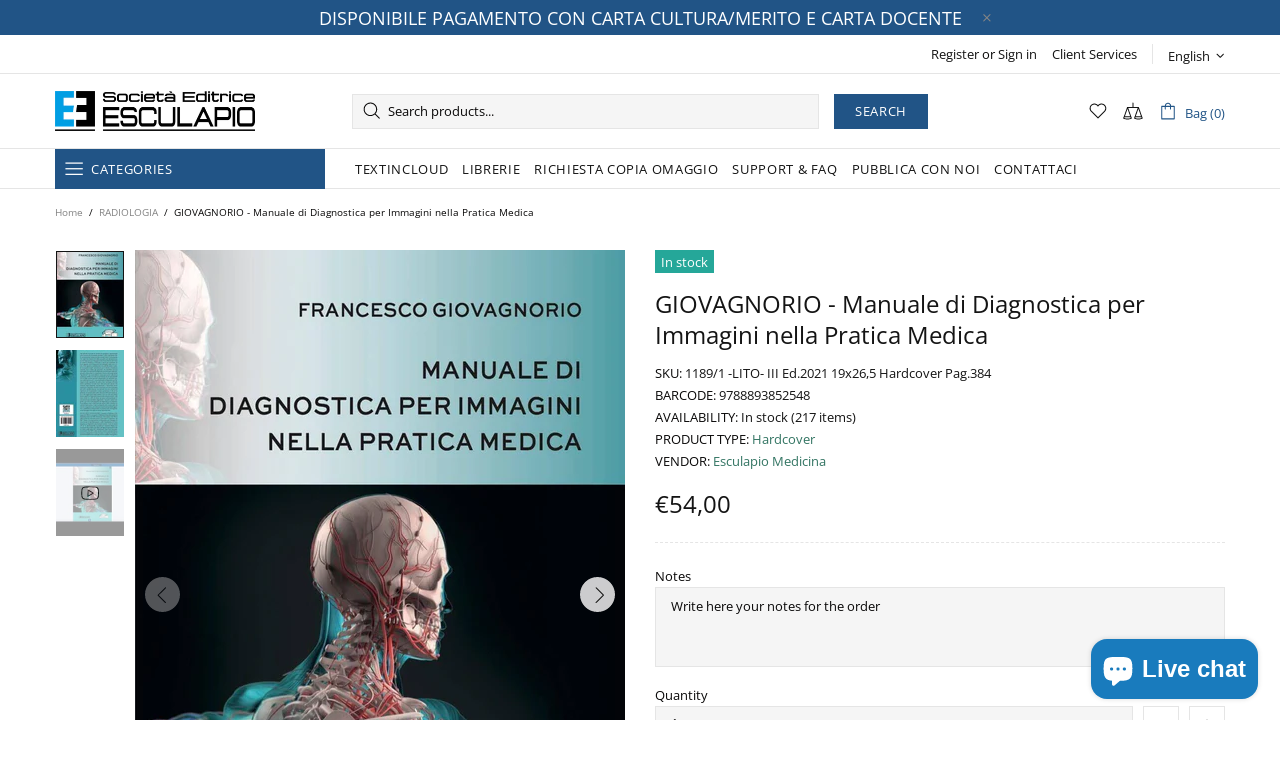

--- FILE ---
content_type: application/javascript
request_url: https://bookshop.editrice-esculapio.com/apps/sap/1769744442/api/2/WxhcGlvLWJvb2tzaG9wLm15c2hvcGlmeS5jb20=ZXNjd.js
body_size: 103237
content:
window.tdfEventHub.TriggerEventOnce('data_app2',{"offers":{"1":{"115559":{"id":115559,"trigger":{"keyword_ids":[8207]},"product_groups":[{"type_id":2,"ids":[9561299452234]}],"message":"PRENOTA ADESSO LA TUA COPIA AL MIGLIOR PREZZO","discount":{"type_id":7,"value":32}},"117637":{"id":117637,"trigger":{"segment_ids":[6614]},"product_groups":[{"type_id":3,"ids":[4825134858299,6949520605243,4771180544059,5024372850747,4797448290363,6542293598267,6546141970491,5098885382203,4797469392955,4802466644027,5006121861179,5112202559547,6788380426299,8567085498698,5005604552763,4787348340795,4776212004923,6796376604731,5058280980539,4800216268859,4819405406267,8488408777034,4729965903931,6798052065339,6771729072187,4800330137659,4797541023803,8500434796874,4772222369851,8339857965386,4793498271803,6779479359547,5063328366651,4787337756731,6997500592187,6770407604283,4743576125499,10137814270282,4770980298811,4793507872827,6660393631803,5043980271675,4995451486267,4793528647739,6778679984187,4800173277243,8514892398922,7057530060859,5093785010235,7037575495739,5022434689083,4787357122619,4775882915899,6649005113403,4726407331899,5008508485691,4797404315707,8398151680330,6756972068923,8674471346506,4772539301947,6779461959739,4813121421371,4753540939835,8507659682122,6938259882043,4772376281147,6980605444155,6757080694843,5022583062587,4771126771771,6547661488187,8402514313546,5112178016315,4986361118779,4761256788027,4735049531451,9497253413194,7048301346875,4800349896763,4767930810427,8549923520842,8398187856202,5027748315195,4743967965243,8487306232138,7052940378171,4760279613499,4972081807419,4812694585403,4788654047291,4772492378171,6789229772859,6665382363195,5056911802427,5001453830203,4799746408507,10059902910794,10015089656138,8610625880394,6654024745019,8487346143562,6943415205947,4802947579963,6654062952507,4770693775419,4743920222267,9561299452234,9456819110218,8486555713866,7037512253499,6905036472379,6804883701819,5063127826491,4802928836667,4787382386747,4784313892923,4775858831419,4773687984187,4761297584187,6689733017659,5005361741883,4800343572539,4797387014203,4770948743227,4752931323963,4743717617723,8363290984778,6998554116155,6762140860475,5043764691003,5034284613691,4798087266363,4793522356283,4755748028475,4745514221627,4731509866555,10302485365066,6758311788603,6746212499515,4813271924795,4784286990395,4771069329467,8489844310346,7090438897723,6941158244411,6906193412155,5028455514171,4967801847867,4792934727739,4760590778427,6980613374011,6954563600443,5010119393339,4772237738043,4744090419259,9496997462346,9390777237834,8428271010122,8398207844682,8368616735050,6653481582651,5104542711867,5023834374203,4797663215675,4797369614395,4792715870267,4763097923643,15232666829130,9489298719050,8560731619658,5111734468667,5038269005883,4792992366651,4792908021819,4770969681979,4766309875771,4761687523387,9497285984586,8818951029066,8360725971274,6954358079547,4776191131707,4775780614203,4772323426363,4766898552891,4753434640443,9620286079306,9406478582090,8404198424906,8402422956362,6648172642363,4835969597499,4792597971003,4785209901115,4762694582331,4761395757115,4759956783163,4752965894203,4735079153723,8820535460170,8661737079114,8402447728970,7015726710843,6899697909819,6819720495163,6713633833019,5094348455995,5003564417083,4788318437435,4785199480891,4776185299003,4775811285051,4775790149691,4755952107579,4740649648187,4739615490107,10370916286794,10290419695946,8443670331722,8402315805002,8402304794954,8363157881162,6987354472507,6739952762939,6675569541179,6660792123451,4765562077243,4760659198011,4743703330875,10028114510154,9525333098826,9406741053770,8507023262026,8464120054090,8454688702794,8402343493962,8396795543882,7041254260795,6982965526587,6637922844731,5109698330683,5106727649339,5003514970171,4893317955643,4800194019387,4793378865211,4788437844027,4787375571003,4784307830843,4776195096635,4775808467003,4771106160699,4766579851323,4762655588411,4761448120379,4750078541883,4736100827195,9999487664458,8816220242250,8760320524618,8759518101834,8664321687882,8642545582410,8488233042250,7089942691899,7089649188923,7006987288635,6740768522299,6550085992507,4800317292603,4790802317371,4784361865275,4784330113083,4772597465147,4765634297915,4761408667707,4761285460027,4753422942267,4753046667323,4750341111867,4744046903355,4743605125179,4743544471611,10004719173962,9995695751498,9541964235082,9528703222090,8644393173322,8401856430410,8356513513802,7060212973627,7037590929467,6941455351867,6937344180283,6641047601211,6638623064123,5109036711995,4951766499387,4800288522299,4762631635003,4762612039739,4760738791483,4760034607163,4740794646587,4739261988923,15285192589642,15138602549578,10075329986890,9992675459402,9642645422410,9623014670666,9340110963018,8690213224778,8486490308938,7041240006715,6926967701563,6638997471291,5103316369467,5096672591931,5050454310971,4983284695099,4803435823163,4799639846971,4798335156283,4797346349115,4793576882235,4792672223291,4784479076411,4772652515387,4772365598779,4771296182331,4771233005627,4770958311483,4760336793659,4756754202683,10317450314058,10053804523850,9995675500874,9574139691338,9349665325386,9313819033930,8673573896522,8438001402186,8404053623114,8402994037066,8401937858890,8396206276938,8396141396298,7082485579835,7074827370555,6980990795835,6848133726267,6684685336635,5025310998587,4808389263419,4802956525627,4800310706235,4800185860155,4799488753723,4799402180667,4799387664443,4798277582907,4775898087483,4775873445947,4766707187771,4766561697851,4766512480315,4766484299835,4766442192955,4761615532091,4761390219323,4758116433979,4755969900603,4743795441723,4740482531387,4736230391867,10036005142858,9348722852170,8566839771466,8548912988490,8502939779402,8441753174346,8422985630026,6985074475067,6832479010875,6825962504251,6750841602107,5059273752635,5052834971707,4832029048891,4804142432315,4799781797947,4799374950459,4799368429627,4798260838459,4792874008635,4792658591803,4792575098939,4788607713339,4772610506811,4772388601915,4770928099387,4762568196155,4762538868795,4761541673019,4761489178683,4760118624315,4757141684283,4756915978299,4753633706043,4753528193083,4743669350459,4743559905339,15207811285322,15199720669514,9557532541258,9493376893258,8697357795658,8659376177482,8637129982282,8614581764426,8474911310154,8434143166794,8408606277962,7088760717371,7074592555067,7074390573115,6847121915963,6778769834043,5032143159355,4804109533243,4803054764091,4803018883131,4802986410043,4802909995067,4800298942523,4799380881467,4797692215355,4797280026683,4792632377403,4791213064251,4788466778171,4772348493883,4770828582971,4766596890683,4766300209211,4765590618171,4762973569083,4762667319355,4760612339771,4760105287739,4759882825787,4756948451387,4756848443451,4756010369083,4753576525883,4753379688507,4753370513467,4752972775483,4749372883003,4743472480315,4740715937851,15383766303050,15382292300106,15229399204170,15113499836746,10366549885258,10292430176586,10182560579914,9341825909066,9332694843722,9290201006410,8789732720970,8700796469578,8657965023562,8544447168842,8540176679242,8524255101258,8416105038154,8338737332554,7089908678715,7082857005115,7079259570235,6846368612411,6592132218939,6535779778619,5061837586491,4974134984763,4971988877371,4955360559163,4898822389819,4804185456699,4804160061499,4804082827323,4804036296763,4803501555771,4803070427195,4803043655739,4803032318011,4802904490043,4798323130427,4798171021371,4798125801531,4797903994939,4797594501179,4797576970299,4793451348027,4793386205243,4793112756283,4792973262907,4792860246075,4792837996603,4790907732027,4790885843003,4787363381307,4785152589883,4772467048507,4772310745147,4771097575483,4771042295867,4771031744571,4770964078651,4767993167931,4766731337787,4766544789563,4765613916219,4761748406331,4761712295995,4761402376251,4760319950907,4756940914747,4756840775739,4755795509307,4753411735611,4753040015419,4753027530811,4752988209211,4752980967483,4750192869435,4743753105467,4743493189691,4739299803195,4736130121787,15410503221578,15276524405066,15165373415754,10126958330186,10028624150858,9999515517258,9607886438730,8560679059786,8544228180298,7079253934139,7059015008315,6878380785723,6637489029179,6625338458171,6590071078971,6590031888443,5050517651515,4882001395771,4881928814651,4873644343355,4804169629755,4804130078779,4804073193531,4804060414011,4804026892347,4803518201915,4803513385019,4803496902715,4803492675643,4803455778875,4803179839547,4800283902011,4800162463803,4799796805691,4799723536443,4799710167099,4799311118395,4798360256571,4798192812091,4798148051003,4793195397179,4793152471099,4792563531835,4791178592315,4791026843707,4790997844027,4788300742715,4785230053435,4785164288059,4784296689723,4772670603323,4772258414651,4771309879355,4771026731067,4771000025147,4766867030075,4766835408955,4766498652219,4766488526907,4766470864955,4766345560123,4766296539195,4765878222907,4765858857019,4765602512955,4765596287035,4765583900731,4763064565819,4761740050491,4761497403451,4761342279739,4761323175995,4760565284923,4759867260987,4759850123323,4758216081467,4758154772539,4758143434811,4757100888123,4756960641083,4756896514107,4756885897275,4756858241083,4756778713147,4756771831867,4755771523131,4753521508411,4753478058043,4753402789947,4750230126651,4749151666235,4745256927291,4743807565883,4743769751611,15424015728970,15389503914314,15336705589578,15276547440970,15213048594762,10048595755338,10009030984010,8611534930250,8602253754698,8504009556298,8424380268874,8355596304714,8338938298698,7079261831227,7079251705915,7079249838139,7056269901883,7055606874171,7044284842043,7043342172219,7032827084859,6727621967931,6656502595643,6539414929467,6538549854267,4996090527803,4804215046203,4804151607355,4804119986235,4804047405115,4803532423227,4803528359995,4803507912763,4803480125499,4803462004795,4803450339387,4803067183163,4803062956091,4803036741691,4803026059323,4803013312571,4803005546555,4802992963643,4802965471291,4802933686331,4802890727483,4802878144571,4802457043003,4800292585531,4800279248955,4800120029243,4799714459707,4799608324155,4799593185339,4799362236475,4798386962491,4798350032955,4798293114939,4798226661435,4798207688763,4798181834811,4798110236731,4798057644091,4798036705339,4797999906875,4797966188603,4797948919867,4797832659003,4797808607291,4797764730939,4797682548795,4797648535611,4793172295739,4792955699259,4791216078907,4791198613563,4791014686779,4790983295035,4790958719035,4790945972283,4790920675387,4790870114363,4790858317883,4790841638971,4790818701371,4790789668923,4788411301947,4788346912827,4788285636667,4788261683259,4785260953659,4785247551547,4785186537531,4785173069883,4784375955515,4784353869883,4784327229499,4784281681979,4784267788347,4776202534971,4776198111291,4775878099003,4772664803387,4772590223419,4772247765051,4772098113595,4772092477499,4771290349627,4771196272699,4771159015483,4771078012987,4771036364859,4771012280379,4770939535419,4770900148283,4770887729211,4770866593851,4766878793787,4766856904763,4766806310971,4766696177723,4766533943355,4766478696507,4765708648507,4765620273211,4765576888379,4765522690107,4762584088635,4761850150971,4761567494203,4761561890875,4761456705595,4761383338043,4761278906427,4761267798075,4760644190267,4760577310779,4760267915323,4760252579899,4760241864763,4760235081787,4760214667323,4760204181563,4760054792251,4758475538491,4758465806395,4758256320571,4758200188987,4758189899835,4758179708987,4758166732859,4758131114043,4758097264699,4757124317243,4757046657083,4757029584955,4757021818939,4756907393083,4756764033083,4755983827003,4755686719547,4753508925499,4753362419771,4753354358843,4752959471675,4752950657083,4752943677499,4752920150075,4750243430459,4750149976123,4750130577467,4749436321851,4749408600123,4749401948219,4749382418491,4749255213115,4745387966523,4745293955131,4745209413691,4743733575739,4739558670395,4739321069627]}],"message":"","discount":{"type_id":1,"value":40}},"122929":{"id":122929,"trigger":{"segment_ids":[524,596],"keyword_ids":[8511]},"product_groups":[{"type_id":2,"ids":[4766579851323]}],"message":"SPEDIZIONI GRATIS","discount":{"type_id":3,"value":null}},"127567":{"id":127567,"trigger":{"keyword_ids":[8645]},"product_groups":[{"type_id":2,"ids":[10075329986890]}],"message":"SCONTO NEWSLETTER AINUT","discount":{"type_id":1,"value":20}},"17428":{"id":17428,"trigger":{"segment_ids":[1346]},"product_groups":[{"type_id":3,"ids":[4825134858299,6949520605243,4771180544059,5024372850747,4797448290363,6542293598267,6546141970491,5098885382203,4797469392955,4802466644027,5006121861179,5112202559547,6788380426299,8567085498698,5005604552763,4787348340795,4776212004923,6796376604731,5058280980539,4800216268859,4819405406267,8488408777034,4729965903931,6798052065339,6771729072187,4800330137659,4797541023803,8500434796874,4772222369851,8339857965386,4793498271803,6779479359547,5063328366651,4787337756731,6997500592187,6770407604283,4743576125499,10137814270282,4770980298811,4793507872827,6660393631803,5043980271675,4995451486267,4793528647739,6778679984187,4800173277243,8514892398922,7057530060859,5093785010235,7037575495739,5022434689083,4787357122619,4775882915899,6649005113403,4726407331899,5008508485691,4797404315707,8398151680330,6756972068923,8674471346506,4772539301947,6779461959739,4813121421371,4753540939835,8507659682122,6938259882043,4772376281147,6980605444155,6757080694843,5022583062587,4771126771771,6547661488187,8402514313546,5112178016315,4986361118779,4761256788027,4735049531451,9497253413194,7048301346875,4800349896763,4767930810427,8549923520842,8398187856202,5027748315195,4743967965243,8487306232138,7052940378171,4760279613499,4972081807419,4812694585403,4788654047291,4772492378171,6789229772859,6665382363195,5056911802427,5001453830203,4799746408507,10059902910794,10015089656138,8610625880394,6654024745019,8487346143562,6943415205947,4802947579963,6654062952507,4770693775419,4743920222267,9561299452234,9456819110218,8486555713866,7037512253499,6905036472379,6804883701819,5063127826491,4802928836667,4787382386747,4784313892923,4775858831419,4773687984187,4761297584187,6689733017659,5005361741883,4800343572539,4797387014203,4770948743227,4752931323963,4743717617723,8363290984778,6998554116155,6762140860475,5043764691003,5034284613691,4798087266363,4793522356283,4755748028475,4745514221627,4731509866555,10302485365066,6758311788603,6746212499515,4813271924795,4784286990395,4771069329467,8489844310346,7090438897723,6941158244411,6906193412155,5028455514171,4967801847867,4792934727739,4760590778427,6980613374011,6954563600443,5010119393339,4772237738043,4744090419259,9496997462346,9390777237834,8428271010122,8398207844682,8368616735050,6653481582651,5104542711867,5023834374203,4797663215675,4797369614395,4792715870267,4763097923643,15232666829130,9489298719050,8560731619658,5111734468667,5038269005883,4792992366651,4792908021819,4770969681979,4766309875771,4761687523387,9497285984586,8818951029066,8360725971274,6954358079547,4776191131707,4775780614203,4772323426363,4766898552891,4753434640443,9620286079306,9406478582090,8404198424906,8402422956362,6648172642363,4835969597499,4792597971003,4785209901115,4762694582331,4761395757115,4759956783163,4752965894203,4735079153723,8820535460170,8661737079114,8402447728970,7015726710843,6899697909819,6819720495163,6713633833019,5094348455995,5003564417083,4788318437435,4785199480891,4776185299003,4775790149691,4755952107579,4740649648187,4739615490107,10370916286794,10290419695946,8443670331722,8402315805002,8402304794954,8363157881162,6987354472507,6739952762939,6675569541179,6660792123451,4765562077243,4760659198011,4743703330875,10028114510154,9525333098826,9406741053770,8507023262026,8464120054090,8454688702794,8402343493962,8396795543882,7041254260795,6982965526587,6637922844731,5109698330683,5106727649339,5003514970171,4893317955643,4800194019387,4793378865211,4788437844027,4787375571003,4784307830843,4776195096635,4775808467003,4771106160699,4766579851323,4762655588411,4761448120379,4750078541883,4736100827195,9999487664458,8816220242250,8760320524618,8759518101834,8664321687882,8642545582410,8488233042250,7089942691899,7089649188923,7006987288635,6740768522299,6550085992507,4800317292603,4790802317371,4784361865275,4784330113083,4772597465147,4765634297915,4761408667707,4761285460027,4753422942267,4753046667323,4750341111867,4744046903355,4743605125179,4743544471611,10004719173962,9995695751498,9541964235082,9528703222090,8644393173322,8401856430410,8356513513802,7060212973627,7037590929467,6941455351867,6937344180283,6641047601211,6638623064123,5109036711995,4951766499387,4800288522299,4762631635003,4762612039739,4760738791483,4760034607163,4740794646587,4739261988923,15285192589642,15138602549578,10075329986890,9992675459402,9642645422410,9623014670666,9340110963018,8690213224778,8486490308938,7041240006715,6926967701563,6638997471291,5103316369467,5096672591931,5050454310971,4983284695099,4803435823163,4799639846971,4798335156283,4797346349115,4793576882235,4792672223291,4784479076411,4772652515387,4772365598779,4771296182331,4771233005627,4770958311483,4760336793659,4756754202683,10317450314058,10053804523850,9995675500874,9574139691338,9349665325386,9313819033930,8673573896522,8438001402186,8404053623114,8402994037066,8401937858890,8396206276938,8396141396298,7082485579835,7074827370555,6980990795835,6848133726267,6684685336635,5025310998587,4808389263419,4802956525627,4800310706235,4800185860155,4799488753723,4799402180667,4799387664443,4798277582907,4775898087483,4775873445947,4766707187771,4766561697851,4766512480315,4766484299835,4766442192955,4761615532091,4761390219323,4758116433979,4755969900603,4749196329019,4743795441723,4740482531387,4736230391867,10036005142858,9348722852170,8566839771466,8548912988490,8502939779402,8441753174346,8422985630026,6985074475067,6832479010875,6825962504251,6750841602107,5059273752635,5052834971707,4832029048891,4804142432315,4799781797947,4799374950459,4799368429627,4798260838459,4792874008635,4792658591803,4792575098939,4788607713339,4772610506811,4772388601915,4770928099387,4762568196155,4762538868795,4761541673019,4761489178683,4760118624315,4757141684283,4756915978299,4753633706043,4753528193083,4743669350459,4743559905339,15207811285322,15199720669514,9557532541258,9493376893258,8697357795658,8659376177482,8637129982282,8614581764426,8474911310154,8434143166794,8408606277962,7088760717371,7074592555067,7074390573115,6847121915963,6778769834043,5032143159355,4804109533243,4803054764091,4803018883131,4802986410043,4802909995067,4800298942523,4799380881467,4797692215355,4797280026683,4792632377403,4791213064251,4788466778171,4772348493883,4770828582971,4766596890683,4766300209211,4765590618171,4762973569083,4762667319355,4760612339771,4760105287739,4759882825787,4756948451387,4756848443451,4756010369083,4753576525883,4753379688507,4753370513467,4752972775483,4749372883003,4743472480315,4740715937851,15383766303050,15382292300106,15229399204170,15113499836746,10366549885258,10292430176586,10182560579914,9341825909066,9332694843722,9290201006410,8789732720970,8700796469578,8657965023562,8544447168842,8540176679242,8524255101258,8416105038154,8338737332554,7089908678715,7082857005115,7079259570235,6846368612411,6592132218939,6535779778619,5061837586491,4974134984763,4971988877371,4955360559163,4898822389819,4804185456699,4804160061499,4804082827323,4804036296763,4803501555771,4803070427195,4803043655739,4803032318011,4802904490043,4798323130427,4798171021371,4798125801531,4797903994939,4797594501179,4797576970299,4793451348027,4793386205243,4793112756283,4792973262907,4792860246075,4792837996603,4790907732027,4790885843003,4787363381307,4785152589883,4772467048507,4772310745147,4771097575483,4771042295867,4771031744571,4770964078651,4767993167931,4766731337787,4766544789563,4765613916219,4761748406331,4761712295995,4761402376251,4760319950907,4756940914747,4756840775739,4755795509307,4753411735611,4753040015419,4753027530811,4752988209211,4752980967483,4750192869435,4743753105467,4743493189691,4739299803195,4736130121787,15410503221578,15276524405066,15165373415754,10126958330186,10028624150858,9999515517258,9607886438730,8560679059786,8544228180298,7079253934139,7059015008315,6878380785723,6637489029179,6625338458171,6590071078971,6590031888443,5050517651515,4882001395771,4881928814651,4873644343355,4804169629755,4804130078779,4804073193531,4804060414011,4804026892347,4803518201915,4803513385019,4803496902715,4803492675643,4803455778875,4803179839547,4800283902011,4800162463803,4799796805691,4799723536443,4799710167099,4799311118395,4798360256571,4798192812091,4798148051003,4793195397179,4793152471099,4792563531835,4791178592315,4791026843707,4790997844027,4788300742715,4785230053435,4785164288059,4784296689723,4772670603323,4772258414651,4771309879355,4771026731067,4771000025147,4766867030075,4766835408955,4766498652219,4766488526907,4766470864955,4766345560123,4766296539195,4765878222907,4765858857019,4765602512955,4765596287035,4765583900731,4763064565819,4761740050491,4761497403451,4761342279739,4761323175995,4760565284923,4759867260987,4759850123323,4758216081467,4758154772539,4758143434811,4757100888123,4756960641083,4756896514107,4756885897275,4756858241083,4756778713147,4756771831867,4755771523131,4753521508411,4753478058043,4753402789947,4750230126651,4749151666235,4745256927291,4743807565883,4743769751611,15424015728970,15389503914314,15336705589578,15276547440970,15213048594762,10048595755338,10009030984010,8611534930250,8602253754698,8504009556298,8424380268874,8355596304714,8338938298698,7079261831227,7079251705915,7079249838139,7056269901883,7055606874171,7044284842043,7043342172219,7032827084859,6727621967931,6656502595643,6539414929467,6538549854267,4996090527803,4804215046203,4804151607355,4804119986235,4804047405115,4803532423227,4803528359995,4803507912763,4803480125499,4803462004795,4803450339387,4803067183163,4803062956091,4803036741691,4803026059323,4803013312571,4803005546555,4802992963643,4802965471291,4802933686331,4802890727483,4802878144571,4802457043003,4800292585531,4800279248955,4800120029243,4799714459707,4799608324155,4799593185339,4799362236475,4798386962491,4798350032955,4798293114939,4798226661435,4798207688763,4798181834811,4798110236731,4798057644091,4798036705339,4797999906875,4797966188603,4797948919867,4797832659003,4797808607291,4797764730939,4797682548795,4797648535611,4793172295739,4792955699259,4791216078907,4791198613563,4791014686779,4790983295035,4790958719035,4790945972283,4790920675387,4790870114363,4790858317883,4790841638971,4790818701371,4790789668923,4788411301947,4788346912827,4788285636667,4788261683259,4785260953659,4785247551547,4785186537531,4785173069883,4784375955515,4784353869883,4784327229499,4784281681979,4784267788347,4776202534971,4776198111291,4775878099003,4772664803387,4772590223419,4772247765051,4772098113595,4772092477499,4771290349627,4771196272699,4771159015483,4771078012987,4771036364859,4771012280379,4770939535419,4770900148283,4770887729211,4770866593851,4766878793787,4766856904763,4766806310971,4766696177723,4766533943355,4766478696507,4765708648507,4765620273211,4765576888379,4765522690107,4762584088635,4761850150971,4761567494203,4761561890875,4761456705595,4761383338043,4761278906427,4761267798075,4760644190267,4760577310779,4760267915323,4760252579899,4760241864763,4760235081787,4760214667323,4760204181563,4760054792251,4758475538491,4758465806395,4758256320571,4758200188987,4758189899835,4758179708987,4758166732859,4758131114043,4758097264699,4757124317243,4757046657083,4757029584955,4757021818939,4756907393083,4756764033083,4755983827003,4755686719547,4753508925499,4753362419771,4753354358843,4752959471675,4752950657083,4752943677499,4752920150075,4750243430459,4750149976123,4750130577467,4749436321851,4749408600123,4749401948219,4749382418491,4749255213115,4745387966523,4745293955131,4745209413691,4743733575739,4739558670395,4739321069627]}],"message":"SCONTO 20% LIBRERIE","discount":{"type_id":1,"value":20}},"24033":{"id":24033,"trigger":{"segment_ids":[2329],"pos_on":true},"product_groups":[{"type_id":3,"ids":[4825134858299,6949520605243,4771180544059,5024372850747,4797448290363,6542293598267,6546141970491,5098885382203,4797469392955,4802466644027,5006121861179,5112202559547,6788380426299,8567085498698,5005604552763,4787348340795,4776212004923,6796376604731,5058280980539,4800216268859,4819405406267,8488408777034,4729965903931,6798052065339,6771729072187,4800330137659,4797541023803,8500434796874,4772222369851,8339857965386,4793498271803,6779479359547,5063328366651,4787337756731,6997500592187,6770407604283,4743576125499,10137814270282,4770980298811,4793507872827,6660393631803,5043980271675,4995451486267,4793528647739,6778679984187,4800173277243,8514892398922,7057530060859,5093785010235,7037575495739,5022434689083,4787357122619,4775882915899,6649005113403,4726407331899,5008508485691,4797404315707,8398151680330,6756972068923,8674471346506,4772539301947,6779461959739,4813121421371,4753540939835,8507659682122,6938259882043,4772376281147,6980605444155,6757080694843,5022583062587,4771126771771,6547661488187,8402514313546,5112178016315,4986361118779,4761256788027,4735049531451,9497253413194,7048301346875,4800349896763,4767930810427,8549923520842,8398187856202,5027748315195,4743967965243,8487306232138,7052940378171,4760279613499,4972081807419,4812694585403,4788654047291,4772492378171,6789229772859,6665382363195,5056911802427,5001453830203,4799746408507,10059902910794,10015089656138,8610625880394,6654024745019,8487346143562,6943415205947,4802947579963,6654062952507,4770693775419,4743920222267,9561299452234,9456819110218,8486555713866,7037512253499,6905036472379,6804883701819,5063127826491,4802928836667,4787382386747,4784313892923,4775858831419,4773687984187,4761297584187,6689733017659,5005361741883,4800343572539,4797387014203,4770948743227,4752931323963,4743717617723,8363290984778,6998554116155,6762140860475,5043764691003,5034284613691,4798087266363,4793522356283,4755748028475,4745514221627,4731509866555,10302485365066,6758311788603,6746212499515,4813271924795,4784286990395,4771069329467,8489844310346,7090438897723,6941158244411,6906193412155,5028455514171,4967801847867,4792934727739,4760590778427,6980613374011,6954563600443,5010119393339,4772237738043,4744090419259,9496997462346,9390777237834,8428271010122,8398207844682,8368616735050,6653481582651,5104542711867,5023834374203,4797663215675,4797369614395,4792715870267,4763097923643,15232666829130,9489298719050,8560731619658,5111734468667,5038269005883,4792992366651,4792908021819,4770969681979,4766309875771,4761687523387,9497285984586,8818951029066,8360725971274,6954358079547,4776191131707,4775780614203,4772323426363,4766898552891,4753434640443,9620286079306,9406478582090,8404198424906,8402422956362,6648172642363,4835969597499,4792597971003,4785209901115,4762694582331,4761395757115,4759956783163,4752965894203,4735079153723,8820535460170,8661737079114,8402447728970,7015726710843,6899697909819,6819720495163,6713633833019,5094348455995,5003564417083,4788318437435,4785199480891,4776185299003,4775790149691,4755952107579,4740649648187,4739615490107,10370916286794,10290419695946,8443670331722,8402315805002,8402304794954,8363157881162,6987354472507,6739952762939,6675569541179,6660792123451,4765562077243,4760659198011,4743703330875,10028114510154,9525333098826,9406741053770,8507023262026,8464120054090,8454688702794,8402343493962,8396795543882,7041254260795,6982965526587,6637922844731,5109698330683,5106727649339,5003514970171,4893317955643,4800194019387,4793378865211,4788437844027,4787375571003,4784307830843,4776195096635,4775808467003,4771106160699,4766579851323,4762655588411,4761448120379,4750078541883,4736100827195,9999487664458,8816220242250,8760320524618,8759518101834,8664321687882,8642545582410,8488233042250,7089942691899,7089649188923,7006987288635,6740768522299,6550085992507,4800317292603,4790802317371,4784361865275,4784330113083,4772597465147,4765634297915,4761408667707,4761285460027,4753422942267,4753046667323,4750341111867,4744046903355,4743605125179,4743544471611,10004719173962,9995695751498,9541964235082,9528703222090,8644393173322,8401856430410,8356513513802,7060212973627,7037590929467,6941455351867,6937344180283,6641047601211,6638623064123,5109036711995,4951766499387,4800288522299,4762631635003,4762612039739,4760738791483,4760034607163,4740794646587,4739261988923,15285192589642,15138602549578,10075329986890,9992675459402,9642645422410,9623014670666,9340110963018,8690213224778,8486490308938,7041240006715,6926967701563,6638997471291,5103316369467,5096672591931,5050454310971,4983284695099,4803435823163,4799639846971,4798335156283,4797346349115,4793576882235,4792672223291,4784479076411,4772652515387,4772365598779,4771296182331,4771233005627,4770958311483,4760336793659,4756754202683,10317450314058,10053804523850,9995675500874,9574139691338,9349665325386,9313819033930,8673573896522,8438001402186,8404053623114,8402994037066,8401937858890,8396206276938,8396141396298,7082485579835,7074827370555,6980990795835,6848133726267,6684685336635,5025310998587,4808389263419,4802956525627,4800310706235,4800185860155,4799488753723,4799402180667,4799387664443,4798277582907,4775898087483,4775873445947,4766707187771,4766561697851,4766512480315,4766484299835,4766442192955,4761615532091,4761390219323,4758116433979,4755969900603,4749196329019,4743795441723,4740482531387,4736230391867,10036005142858,9348722852170,8566839771466,8548912988490,8502939779402,8441753174346,8422985630026,6985074475067,6832479010875,6825962504251,6750841602107,5059273752635,5052834971707,4832029048891,4804142432315,4799781797947,4799374950459,4799368429627,4798260838459,4792874008635,4792658591803,4792575098939,4788607713339,4772610506811,4772388601915,4770928099387,4762568196155,4762538868795,4761541673019,4761489178683,4760118624315,4757141684283,4756915978299,4753633706043,4753528193083,4743669350459,4743559905339,15207811285322,15199720669514,9557532541258,9493376893258,8697357795658,8659376177482,8637129982282,8614581764426,8474911310154,8434143166794,8408606277962,7088760717371,7074592555067,7074390573115,6847121915963,6778769834043,5032143159355,4804109533243,4803054764091,4803018883131,4802986410043,4802909995067,4800298942523,4799380881467,4797692215355,4797280026683,4792632377403,4791213064251,4788466778171,4772348493883,4770828582971,4766596890683,4766300209211,4765590618171,4762973569083,4762667319355,4760612339771,4760105287739,4759882825787,4756948451387,4756848443451,4756010369083,4753576525883,4753379688507,4753370513467,4752972775483,4749372883003,4743472480315,4740715937851,15383766303050,15382292300106,15229399204170,15113499836746,10366549885258,10292430176586,10182560579914,9341825909066,9332694843722,9290201006410,8789732720970,8700796469578,8657965023562,8544447168842,8540176679242,8524255101258,8416105038154,8338737332554,7089908678715,7082857005115,7079259570235,6846368612411,6592132218939,6535779778619,5061837586491,4974134984763,4971988877371,4955360559163,4898822389819,4804185456699,4804160061499,4804082827323,4804036296763,4803501555771,4803070427195,4803043655739,4803032318011,4802904490043,4798323130427,4798171021371,4798125801531,4797903994939,4797594501179,4797576970299,4793451348027,4793386205243,4793112756283,4792973262907,4792860246075,4792837996603,4790907732027,4790885843003,4787363381307,4785152589883,4772467048507,4772310745147,4771097575483,4771042295867,4771031744571,4770964078651,4767993167931,4766731337787,4766544789563,4765613916219,4761748406331,4761712295995,4761402376251,4760319950907,4756940914747,4756840775739,4755795509307,4753411735611,4753040015419,4753027530811,4752988209211,4752980967483,4750192869435,4743753105467,4743493189691,4739299803195,4736130121787,15410503221578,15276524405066,15165373415754,10126958330186,10028624150858,9999515517258,9607886438730,8560679059786,8544228180298,7079253934139,7059015008315,6878380785723,6637489029179,6625338458171,6590071078971,6590031888443,5050517651515,4882001395771,4881928814651,4873644343355,4804169629755,4804130078779,4804073193531,4804060414011,4804026892347,4803518201915,4803513385019,4803496902715,4803492675643,4803455778875,4803179839547,4800283902011,4800162463803,4799796805691,4799723536443,4799710167099,4799311118395,4798360256571,4798192812091,4798148051003,4793195397179,4793152471099,4792563531835,4791178592315,4791026843707,4790997844027,4788300742715,4785230053435,4785164288059,4784296689723,4772670603323,4772258414651,4771309879355,4771026731067,4771000025147,4766867030075,4766835408955,4766498652219,4766488526907,4766470864955,4766345560123,4766296539195,4765878222907,4765858857019,4765602512955,4765596287035,4765583900731,4763064565819,4761740050491,4761497403451,4761342279739,4761323175995,4760565284923,4759867260987,4759850123323,4758216081467,4758154772539,4758143434811,4757100888123,4756960641083,4756896514107,4756885897275,4756858241083,4756778713147,4756771831867,4755771523131,4753521508411,4753478058043,4753402789947,4750230126651,4749151666235,4745256927291,4743807565883,4743769751611,15424015728970,15389503914314,15336705589578,15276547440970,15213048594762,10048595755338,10009030984010,8611534930250,8602253754698,8504009556298,8424380268874,8355596304714,8338938298698,7079261831227,7079251705915,7079249838139,7056269901883,7055606874171,7044284842043,7043342172219,7032827084859,6727621967931,6656502595643,6539414929467,6538549854267,4996090527803,4804215046203,4804151607355,4804119986235,4804047405115,4803532423227,4803528359995,4803507912763,4803480125499,4803462004795,4803450339387,4803067183163,4803062956091,4803036741691,4803026059323,4803013312571,4803005546555,4802992963643,4802965471291,4802933686331,4802890727483,4802878144571,4802457043003,4800292585531,4800279248955,4800120029243,4799714459707,4799608324155,4799593185339,4799362236475,4798386962491,4798350032955,4798293114939,4798226661435,4798207688763,4798181834811,4798110236731,4798057644091,4798036705339,4797999906875,4797966188603,4797948919867,4797832659003,4797808607291,4797764730939,4797682548795,4797648535611,4793172295739,4792955699259,4791216078907,4791198613563,4791014686779,4790983295035,4790958719035,4790945972283,4790920675387,4790870114363,4790858317883,4790841638971,4790818701371,4790789668923,4788411301947,4788346912827,4788285636667,4788261683259,4785260953659,4785247551547,4785186537531,4785173069883,4784375955515,4784353869883,4784327229499,4784281681979,4784267788347,4776202534971,4776198111291,4775878099003,4772664803387,4772590223419,4772247765051,4772098113595,4772092477499,4771290349627,4771196272699,4771159015483,4771078012987,4771036364859,4771012280379,4770939535419,4770900148283,4770887729211,4770866593851,4766878793787,4766856904763,4766806310971,4766696177723,4766533943355,4766478696507,4765708648507,4765620273211,4765576888379,4765522690107,4762584088635,4761850150971,4761567494203,4761561890875,4761456705595,4761383338043,4761278906427,4761267798075,4760644190267,4760577310779,4760267915323,4760252579899,4760241864763,4760235081787,4760214667323,4760204181563,4760054792251,4758475538491,4758465806395,4758256320571,4758200188987,4758189899835,4758179708987,4758166732859,4758131114043,4758097264699,4757124317243,4757046657083,4757029584955,4757021818939,4756907393083,4756764033083,4755983827003,4755686719547,4753508925499,4753362419771,4753354358843,4752959471675,4752950657083,4752943677499,4752920150075,4750243430459,4750149976123,4750130577467,4749436321851,4749408600123,4749401948219,4749382418491,4749255213115,4745387966523,4745293955131,4745209413691,4743733575739,4739558670395,4739321069627]}],"message":"SCONTO 26% LIBRERIE","discount":{"type_id":1,"value":26}},"25774":{"id":25774,"trigger":{"segment_ids":[1835]},"product_groups":[{"type_id":3,"ids":[4825134858299,6949520605243,4771180544059,5024372850747,4797448290363,6542293598267,6546141970491,5098885382203,4797469392955,4802466644027,5006121861179,5112202559547,6788380426299,8567085498698,5005604552763,4787348340795,4776212004923,6796376604731,5058280980539,4800216268859,4819405406267,8488408777034,4729965903931,6798052065339,6771729072187,4800330137659,4797541023803,8500434796874,4772222369851,8339857965386,4793498271803,6779479359547,5063328366651,4787337756731,6997500592187,6770407604283,4743576125499,10137814270282,4770980298811,4793507872827,6660393631803,5043980271675,4995451486267,4793528647739,6778679984187,4800173277243,8514892398922,7057530060859,5093785010235,7037575495739,5022434689083,4787357122619,4775882915899,6649005113403,4726407331899,5008508485691,4797404315707,8398151680330,6756972068923,8674471346506,4772539301947,6779461959739,4813121421371,4753540939835,8507659682122,6938259882043,4772376281147,6980605444155,6757080694843,5022583062587,4771126771771,6547661488187,8402514313546,5112178016315,4986361118779,4761256788027,4735049531451,9497253413194,7048301346875,4800349896763,4767930810427,8549923520842,8398187856202,5027748315195,4743967965243,8487306232138,7052940378171,4760279613499,4972081807419,4812694585403,4788654047291,4772492378171,6789229772859,6665382363195,5056911802427,5001453830203,4799746408507,10059902910794,10015089656138,8610625880394,6654024745019,8487346143562,6943415205947,4802947579963,6654062952507,4770693775419,4743920222267,9561299452234,9456819110218,8486555713866,7037512253499,6905036472379,6804883701819,5063127826491,4802928836667,4787382386747,4784313892923,4775858831419,4773687984187,4761297584187,6689733017659,5005361741883,4800343572539,4797387014203,4770948743227,4752931323963,4743717617723,8363290984778,6998554116155,6762140860475,5043764691003,5034284613691,4798087266363,4793522356283,4755748028475,4745514221627,4731509866555,10302485365066,6758311788603,6746212499515,4813271924795,4784286990395,4771069329467,8489844310346,7090438897723,6941158244411,6906193412155,5028455514171,4967801847867,4792934727739,4760590778427,6980613374011,6954563600443,5010119393339,4772237738043,4744090419259,9496997462346,9390777237834,8428271010122,8398207844682,8368616735050,6653481582651,5104542711867,5023834374203,4797663215675,4797369614395,4792715870267,4763097923643,15232666829130,9489298719050,8560731619658,5111734468667,5038269005883,4792992366651,4792908021819,4770969681979,4766309875771,4761687523387,9497285984586,8818951029066,8360725971274,6954358079547,4776191131707,4775780614203,4772323426363,4766898552891,4753434640443,9620286079306,9406478582090,8404198424906,8402422956362,6648172642363,4835969597499,4792597971003,4785209901115,4762694582331,4761395757115,4759956783163,4752965894203,4735079153723,8820535460170,8661737079114,8402447728970,7015726710843,6899697909819,6819720495163,6713633833019,5094348455995,5003564417083,4788318437435,4785199480891,4776185299003,4775790149691,4755952107579,4740649648187,4739615490107,10370916286794,10290419695946,8443670331722,8402315805002,8402304794954,8363157881162,6987354472507,6739952762939,6675569541179,6660792123451,4765562077243,4760659198011,4743703330875,10028114510154,9525333098826,9406741053770,8507023262026,8464120054090,8454688702794,8402343493962,8396795543882,7041254260795,6982965526587,6637922844731,5109698330683,5106727649339,5003514970171,4893317955643,4800194019387,4793378865211,4788437844027,4787375571003,4784307830843,4776195096635,4775808467003,4771106160699,4766579851323,4762655588411,4761448120379,4750078541883,4736100827195,9999487664458,8816220242250,8760320524618,8759518101834,8664321687882,8642545582410,8488233042250,7089942691899,7089649188923,7006987288635,6740768522299,6550085992507,4800317292603,4790802317371,4784361865275,4784330113083,4772597465147,4765634297915,4761408667707,4761285460027,4753422942267,4753046667323,4750341111867,4744046903355,4743605125179,4743544471611,10004719173962,9995695751498,9541964235082,9528703222090,8644393173322,8401856430410,8356513513802,7060212973627,7037590929467,6941455351867,6937344180283,6641047601211,6638623064123,5109036711995,4951766499387,4800288522299,4762631635003,4762612039739,4760738791483,4760034607163,4740794646587,4739261988923,15285192589642,15138602549578,10075329986890,9992675459402,9642645422410,9623014670666,9340110963018,8690213224778,8486490308938,7041240006715,6926967701563,6638997471291,5103316369467,5096672591931,5050454310971,4983284695099,4803435823163,4799639846971,4798335156283,4797346349115,4793576882235,4792672223291,4784479076411,4772652515387,4772365598779,4771296182331,4771233005627,4770958311483,4760336793659,4756754202683,10317450314058,10053804523850,9995675500874,9574139691338,9349665325386,9313819033930,8673573896522,8438001402186,8404053623114,8402994037066,8401937858890,8396206276938,8396141396298,7082485579835,7074827370555,6980990795835,6848133726267,6684685336635,5025310998587,4808389263419,4802956525627,4800310706235,4800185860155,4799488753723,4799402180667,4799387664443,4798277582907,4775898087483,4775873445947,4766707187771,4766561697851,4766512480315,4766484299835,4766442192955,4761615532091,4761390219323,4758116433979,4755969900603,4749196329019,4743795441723,4740482531387,4736230391867,10036005142858,9348722852170,8566839771466,8548912988490,8502939779402,8441753174346,8422985630026,6985074475067,6832479010875,6825962504251,6750841602107,5059273752635,5052834971707,4832029048891,4804142432315,4799781797947,4799374950459,4799368429627,4798260838459,4792874008635,4792658591803,4792575098939,4788607713339,4772610506811,4772388601915,4770928099387,4762568196155,4762538868795,4761541673019,4761489178683,4760118624315,4757141684283,4756915978299,4753633706043,4753528193083,4743669350459,4743559905339,15207811285322,15199720669514,9557532541258,9493376893258,8697357795658,8659376177482,8637129982282,8614581764426,8474911310154,8434143166794,8408606277962,7088760717371,7074592555067,7074390573115,6847121915963,6778769834043,5032143159355,4804109533243,4803054764091,4803018883131,4802986410043,4802909995067,4800298942523,4799380881467,4797692215355,4797280026683,4792632377403,4791213064251,4788466778171,4772348493883,4770828582971,4766596890683,4766300209211,4765590618171,4762973569083,4762667319355,4760612339771,4760105287739,4759882825787,4756948451387,4756848443451,4756010369083,4753576525883,4753379688507,4753370513467,4752972775483,4749372883003,4743472480315,4740715937851,15383766303050,15382292300106,15229399204170,15113499836746,10366549885258,10292430176586,10182560579914,9341825909066,9332694843722,9290201006410,8789732720970,8700796469578,8657965023562,8544447168842,8540176679242,8524255101258,8416105038154,8338737332554,7089908678715,7082857005115,7079259570235,6846368612411,6592132218939,6535779778619,5061837586491,4974134984763,4971988877371,4955360559163,4898822389819,4804185456699,4804160061499,4804082827323,4804036296763,4803501555771,4803070427195,4803043655739,4803032318011,4802904490043,4798323130427,4798171021371,4798125801531,4797903994939,4797594501179,4797576970299,4793451348027,4793386205243,4793112756283,4792973262907,4792860246075,4792837996603,4790907732027,4790885843003,4787363381307,4785152589883,4772467048507,4772310745147,4771097575483,4771042295867,4771031744571,4770964078651,4767993167931,4766731337787,4766544789563,4765613916219,4761748406331,4761712295995,4761402376251,4760319950907,4756940914747,4756840775739,4755795509307,4753411735611,4753040015419,4753027530811,4752988209211,4752980967483,4750192869435,4743753105467,4743493189691,4739299803195,4736130121787,15410503221578,15276524405066,15165373415754,10126958330186,10028624150858,9999515517258,9607886438730,8560679059786,8544228180298,7079253934139,7059015008315,6878380785723,6637489029179,6625338458171,6590071078971,6590031888443,5050517651515,4882001395771,4881928814651,4873644343355,4804169629755,4804130078779,4804073193531,4804060414011,4804026892347,4803518201915,4803513385019,4803496902715,4803492675643,4803455778875,4803179839547,4800283902011,4800162463803,4799796805691,4799723536443,4799710167099,4799311118395,4798360256571,4798192812091,4798148051003,4793195397179,4793152471099,4792563531835,4791178592315,4791026843707,4790997844027,4788300742715,4785230053435,4785164288059,4784296689723,4772670603323,4772258414651,4771309879355,4771026731067,4771000025147,4766867030075,4766835408955,4766498652219,4766488526907,4766470864955,4766345560123,4766296539195,4765878222907,4765858857019,4765602512955,4765596287035,4765583900731,4763064565819,4761740050491,4761497403451,4761342279739,4761323175995,4760565284923,4759867260987,4759850123323,4758216081467,4758154772539,4758143434811,4757100888123,4756960641083,4756896514107,4756885897275,4756858241083,4756778713147,4756771831867,4755771523131,4753521508411,4753478058043,4753402789947,4750230126651,4749151666235,4745256927291,4743807565883,4743769751611,15424015728970,15389503914314,15336705589578,15276547440970,15213048594762,10048595755338,10009030984010,8611534930250,8602253754698,8504009556298,8424380268874,8355596304714,8338938298698,7079261831227,7079251705915,7079249838139,7056269901883,7055606874171,7044284842043,7043342172219,7032827084859,6727621967931,6656502595643,6539414929467,6538549854267,4996090527803,4804215046203,4804151607355,4804119986235,4804047405115,4803532423227,4803528359995,4803507912763,4803480125499,4803462004795,4803450339387,4803067183163,4803062956091,4803036741691,4803026059323,4803013312571,4803005546555,4802992963643,4802965471291,4802933686331,4802890727483,4802878144571,4802457043003,4800292585531,4800279248955,4800120029243,4799714459707,4799608324155,4799593185339,4799362236475,4798386962491,4798350032955,4798293114939,4798226661435,4798207688763,4798181834811,4798110236731,4798057644091,4798036705339,4797999906875,4797966188603,4797948919867,4797832659003,4797808607291,4797764730939,4797682548795,4797648535611,4793172295739,4792955699259,4791216078907,4791198613563,4791014686779,4790983295035,4790958719035,4790945972283,4790920675387,4790870114363,4790858317883,4790841638971,4790818701371,4790789668923,4788411301947,4788346912827,4788285636667,4788261683259,4785260953659,4785247551547,4785186537531,4785173069883,4784375955515,4784353869883,4784327229499,4784281681979,4784267788347,4776202534971,4776198111291,4775878099003,4772664803387,4772590223419,4772247765051,4772098113595,4772092477499,4771290349627,4771196272699,4771159015483,4771078012987,4771036364859,4771012280379,4770939535419,4770900148283,4770887729211,4770866593851,4766878793787,4766856904763,4766806310971,4766696177723,4766533943355,4766478696507,4765708648507,4765620273211,4765576888379,4765522690107,4762584088635,4761850150971,4761567494203,4761561890875,4761456705595,4761383338043,4761278906427,4761267798075,4760644190267,4760577310779,4760267915323,4760252579899,4760241864763,4760235081787,4760214667323,4760204181563,4760054792251,4758475538491,4758465806395,4758256320571,4758200188987,4758189899835,4758179708987,4758166732859,4758131114043,4758097264699,4757124317243,4757046657083,4757029584955,4757021818939,4756907393083,4756764033083,4755983827003,4755686719547,4753508925499,4753362419771,4753354358843,4752959471675,4752950657083,4752943677499,4752920150075,4750243430459,4750149976123,4750130577467,4749436321851,4749408600123,4749401948219,4749382418491,4749255213115,4745387966523,4745293955131,4745209413691,4743733575739,4739558670395,4739321069627]}],"message":"SCONTO 28% LIBRERIE","discount":{"type_id":1,"value":28}},"56449":{"id":56449,"trigger":{"segment_ids":[3694]},"product_groups":[{"type_id":3,"ids":[4825134858299,6949520605243,4771180544059,5024372850747,4797448290363,6542293598267,6546141970491,5098885382203,4797469392955,4802466644027,5006121861179,5112202559547,6788380426299,8567085498698,5005604552763,4787348340795,4776212004923,6796376604731,5058280980539,4800216268859,4819405406267,8488408777034,4729965903931,6798052065339,6771729072187,4800330137659,4797541023803,8500434796874,4772222369851,8339857965386,4793498271803,6779479359547,5063328366651,4787337756731,6997500592187,6770407604283,4743576125499,10137814270282,4770980298811,4793507872827,6660393631803,5043980271675,4995451486267,4793528647739,6778679984187,4800173277243,8514892398922,7057530060859,5093785010235,7037575495739,5022434689083,4787357122619,4775882915899,6649005113403,4726407331899,5008508485691,4797404315707,8398151680330,6756972068923,8674471346506,4772539301947,6779461959739,4813121421371,4753540939835,8507659682122,6938259882043,4772376281147,6980605444155,6757080694843,5022583062587,4771126771771,6547661488187,8402514313546,5112178016315,4986361118779,4761256788027,4735049531451,9497253413194,7048301346875,4800349896763,4767930810427,8549923520842,8398187856202,5027748315195,4743967965243,8487306232138,7052940378171,4760279613499,4972081807419,4812694585403,4788654047291,4772492378171,6789229772859,6665382363195,5056911802427,5001453830203,4799746408507,10059902910794,10015089656138,8610625880394,6654024745019,8487346143562,6943415205947,4802947579963,6654062952507,4770693775419,4743920222267,9561299452234,9456819110218,8486555713866,7037512253499,6905036472379,6804883701819,5063127826491,4802928836667,4787382386747,4784313892923,4775858831419,4773687984187,4761297584187,6689733017659,5005361741883,4800343572539,4797387014203,4770948743227,4752931323963,4743717617723,8363290984778,6998554116155,6762140860475,5043764691003,5034284613691,4798087266363,4793522356283,4755748028475,4745514221627,4731509866555,10302485365066,6758311788603,6746212499515,4813271924795,4784286990395,4771069329467,8489844310346,7090438897723,6941158244411,6906193412155,5028455514171,4967801847867,4792934727739,4760590778427,6980613374011,6954563600443,5010119393339,4772237738043,4744090419259,9496997462346,9390777237834,8428271010122,8398207844682,8368616735050,6653481582651,5104542711867,5023834374203,4797663215675,4797369614395,4792715870267,4763097923643,15232666829130,9489298719050,8560731619658,5111734468667,5038269005883,4792992366651,4792908021819,4770969681979,4766309875771,4761687523387,9497285984586,8818951029066,8360725971274,6954358079547,4776191131707,4775780614203,4772323426363,4766898552891,4753434640443,9620286079306,9406478582090,8404198424906,8402422956362,6648172642363,4835969597499,4792597971003,4785209901115,4762694582331,4761395757115,4759956783163,4752965894203,4735079153723,8820535460170,8661737079114,8402447728970,7015726710843,6899697909819,6819720495163,6713633833019,5094348455995,5003564417083,4788318437435,4785199480891,4776185299003,4775790149691,4755952107579,4740649648187,4739615490107,10370916286794,10290419695946,8443670331722,8402315805002,8402304794954,8363157881162,6987354472507,6739952762939,6675569541179,6660792123451,4765562077243,4760659198011,4743703330875,10028114510154,9525333098826,9406741053770,8507023262026,8464120054090,8454688702794,8402343493962,8396795543882,7041254260795,6982965526587,6637922844731,5109698330683,5106727649339,5003514970171,4893317955643,4800194019387,4793378865211,4788437844027,4787375571003,4784307830843,4776195096635,4775808467003,4771106160699,4766579851323,4762655588411,4761448120379,4750078541883,4736100827195,9999487664458,8816220242250,8760320524618,8759518101834,8664321687882,8642545582410,8488233042250,7089942691899,7089649188923,7006987288635,6740768522299,6550085992507,4800317292603,4790802317371,4784361865275,4784330113083,4772597465147,4765634297915,4761408667707,4761285460027,4753422942267,4753046667323,4750341111867,4744046903355,4743605125179,4743544471611,10004719173962,9995695751498,9541964235082,9528703222090,8644393173322,8401856430410,8356513513802,7060212973627,7037590929467,6941455351867,6937344180283,6641047601211,6638623064123,5109036711995,4951766499387,4800288522299,4762631635003,4762612039739,4760738791483,4760034607163,4740794646587,4739261988923,15285192589642,15138602549578,10075329986890,9992675459402,9642645422410,9623014670666,9340110963018,8690213224778,8486490308938,7041240006715,6926967701563,6638997471291,5103316369467,5096672591931,5050454310971,4983284695099,4803435823163,4799639846971,4798335156283,4797346349115,4793576882235,4792672223291,4784479076411,4772652515387,4772365598779,4771296182331,4771233005627,4770958311483,4760336793659,4756754202683,10317450314058,10053804523850,9995675500874,9574139691338,9349665325386,9313819033930,8673573896522,8438001402186,8404053623114,8402994037066,8401937858890,8396206276938,8396141396298,7082485579835,7074827370555,6980990795835,6848133726267,6684685336635,5025310998587,4808389263419,4802956525627,4800310706235,4800185860155,4799488753723,4799402180667,4799387664443,4798277582907,4775898087483,4775873445947,4766707187771,4766561697851,4766512480315,4766484299835,4766442192955,4761615532091,4761390219323,4758116433979,4755969900603,4749196329019,4743795441723,4740482531387,4736230391867,10036005142858,9348722852170,8566839771466,8548912988490,8502939779402,8441753174346,8422985630026,6985074475067,6832479010875,6825962504251,6750841602107,5059273752635,5052834971707,4832029048891,4804142432315,4799781797947,4799374950459,4799368429627,4798260838459,4792874008635,4792658591803,4792575098939,4788607713339,4772610506811,4772388601915,4770928099387,4762568196155,4762538868795,4761541673019,4761489178683,4760118624315,4757141684283,4756915978299,4753633706043,4753528193083,4743669350459,4743559905339,15207811285322,15199720669514,9557532541258,9493376893258,8697357795658,8659376177482,8637129982282,8614581764426,8474911310154,8434143166794,8408606277962,7088760717371,7074592555067,7074390573115,6847121915963,6778769834043,5032143159355,4804109533243,4803054764091,4803018883131,4802986410043,4802909995067,4800298942523,4799380881467,4797692215355,4797280026683,4792632377403,4791213064251,4788466778171,4772348493883,4770828582971,4766596890683,4766300209211,4765590618171,4762973569083,4762667319355,4760612339771,4760105287739,4759882825787,4756948451387,4756848443451,4756010369083,4753576525883,4753379688507,4753370513467,4752972775483,4749372883003,4743472480315,4740715937851,15383766303050,15382292300106,15229399204170,15113499836746,10366549885258,10292430176586,10182560579914,9341825909066,9332694843722,9290201006410,8789732720970,8700796469578,8657965023562,8544447168842,8540176679242,8524255101258,8416105038154,8338737332554,7089908678715,7082857005115,7079259570235,6846368612411,6592132218939,6535779778619,5061837586491,4974134984763,4971988877371,4955360559163,4898822389819,4804185456699,4804160061499,4804082827323,4804036296763,4803501555771,4803070427195,4803043655739,4803032318011,4802904490043,4798323130427,4798171021371,4798125801531,4797903994939,4797594501179,4797576970299,4793451348027,4793386205243,4793112756283,4792973262907,4792860246075,4792837996603,4790907732027,4790885843003,4787363381307,4785152589883,4772467048507,4772310745147,4771097575483,4771042295867,4771031744571,4770964078651,4767993167931,4766731337787,4766544789563,4765613916219,4761748406331,4761712295995,4761402376251,4760319950907,4756940914747,4756840775739,4755795509307,4753411735611,4753040015419,4753027530811,4752988209211,4752980967483,4750192869435,4743753105467,4743493189691,4739299803195,4736130121787,15410503221578,15276524405066,15165373415754,10126958330186,10028624150858,9999515517258,9607886438730,8560679059786,8544228180298,7079253934139,7059015008315,6878380785723,6637489029179,6625338458171,6590071078971,6590031888443,5050517651515,4882001395771,4881928814651,4873644343355,4804169629755,4804130078779,4804073193531,4804060414011,4804026892347,4803518201915,4803513385019,4803496902715,4803492675643,4803455778875,4803179839547,4800283902011,4800162463803,4799796805691,4799723536443,4799710167099,4799311118395,4798360256571,4798192812091,4798148051003,4793195397179,4793152471099,4792563531835,4791178592315,4791026843707,4790997844027,4788300742715,4785230053435,4785164288059,4784296689723,4772670603323,4772258414651,4771309879355,4771026731067,4771000025147,4766867030075,4766835408955,4766498652219,4766488526907,4766470864955,4766345560123,4766296539195,4765878222907,4765858857019,4765602512955,4765596287035,4765583900731,4763064565819,4761740050491,4761497403451,4761342279739,4761323175995,4760565284923,4759867260987,4759850123323,4758216081467,4758154772539,4758143434811,4757100888123,4756960641083,4756896514107,4756885897275,4756858241083,4756778713147,4756771831867,4755771523131,4753521508411,4753478058043,4753402789947,4750230126651,4749151666235,4745256927291,4743807565883,4743769751611,15424015728970,15389503914314,15336705589578,15276547440970,15213048594762,10048595755338,10009030984010,8611534930250,8602253754698,8504009556298,8424380268874,8355596304714,8338938298698,7079261831227,7079251705915,7079249838139,7056269901883,7055606874171,7044284842043,7043342172219,7032827084859,6727621967931,6656502595643,6539414929467,6538549854267,4996090527803,4804215046203,4804151607355,4804119986235,4804047405115,4803532423227,4803528359995,4803507912763,4803480125499,4803462004795,4803450339387,4803067183163,4803062956091,4803036741691,4803026059323,4803013312571,4803005546555,4802992963643,4802965471291,4802933686331,4802890727483,4802878144571,4802457043003,4800292585531,4800279248955,4800120029243,4799714459707,4799608324155,4799593185339,4799362236475,4798386962491,4798350032955,4798293114939,4798226661435,4798207688763,4798181834811,4798110236731,4798057644091,4798036705339,4797999906875,4797966188603,4797948919867,4797832659003,4797808607291,4797764730939,4797682548795,4797648535611,4793172295739,4792955699259,4791216078907,4791198613563,4791014686779,4790983295035,4790958719035,4790945972283,4790920675387,4790870114363,4790858317883,4790841638971,4790818701371,4790789668923,4788411301947,4788346912827,4788285636667,4788261683259,4785260953659,4785247551547,4785186537531,4785173069883,4784375955515,4784353869883,4784327229499,4784281681979,4784267788347,4776202534971,4776198111291,4775878099003,4772664803387,4772590223419,4772247765051,4772098113595,4772092477499,4771290349627,4771196272699,4771159015483,4771078012987,4771036364859,4771012280379,4770939535419,4770900148283,4770887729211,4770866593851,4766878793787,4766856904763,4766806310971,4766696177723,4766533943355,4766478696507,4765708648507,4765620273211,4765576888379,4765522690107,4762584088635,4761850150971,4761567494203,4761561890875,4761456705595,4761383338043,4761278906427,4761267798075,4760644190267,4760577310779,4760267915323,4760252579899,4760241864763,4760235081787,4760214667323,4760204181563,4760054792251,4758475538491,4758465806395,4758256320571,4758200188987,4758189899835,4758179708987,4758166732859,4758131114043,4758097264699,4757124317243,4757046657083,4757029584955,4757021818939,4756907393083,4756764033083,4755983827003,4755686719547,4753508925499,4753362419771,4753354358843,4752959471675,4752950657083,4752943677499,4752920150075,4750243430459,4750149976123,4750130577467,4749436321851,4749408600123,4749401948219,4749382418491,4749255213115,4745387966523,4745293955131,4745209413691,4743733575739,4739558670395,4739321069627]}],"message":"SCONTO 24% LIBRERIE","discount":{"type_id":1,"value":24}},"74464":{"id":74464,"trigger":{"segment_ids":[4609]},"product_groups":[{"type_id":3,"ids":[4825134858299,6949520605243,4771180544059,5024372850747,4797448290363,6542293598267,6546141970491,5098885382203,4797469392955,4802466644027,5006121861179,5112202559547,6788380426299,8567085498698,5005604552763,4787348340795,4776212004923,6796376604731,5058280980539,4800216268859,4819405406267,8488408777034,4729965903931,6798052065339,6771729072187,4800330137659,4797541023803,8500434796874,4772222369851,8339857965386,4793498271803,6779479359547,5063328366651,4787337756731,6997500592187,6770407604283,4743576125499,10137814270282,4770980298811,4793507872827,6660393631803,5043980271675,4995451486267,4793528647739,6778679984187,4800173277243,8514892398922,7057530060859,5093785010235,7037575495739,5022434689083,4787357122619,4775882915899,6649005113403,4726407331899,5008508485691,4797404315707,8398151680330,6756972068923,8674471346506,4772539301947,6779461959739,4813121421371,4753540939835,8507659682122,6938259882043,4772376281147,6980605444155,6757080694843,5022583062587,4771126771771,6547661488187,8402514313546,5112178016315,4986361118779,4761256788027,4735049531451,9497253413194,7048301346875,4800349896763,4767930810427,8549923520842,8398187856202,5027748315195,4743967965243,8487306232138,7052940378171,4760279613499,4972081807419,4812694585403,4788654047291,4772492378171,6789229772859,6665382363195,5056911802427,5001453830203,4799746408507,10059902910794,10015089656138,8610625880394,6654024745019,8487346143562,6943415205947,4802947579963,6654062952507,4770693775419,4743920222267,9561299452234,9456819110218,8486555713866,7037512253499,6905036472379,6804883701819,5063127826491,4802928836667,4787382386747,4784313892923,4775858831419,4773687984187,4761297584187,6689733017659,5005361741883,4800343572539,4797387014203,4770948743227,4752931323963,4743717617723,8363290984778,6998554116155,6762140860475,5043764691003,5034284613691,4798087266363,4793522356283,4755748028475,4745514221627,4731509866555,10302485365066,6758311788603,6746212499515,4813271924795,4784286990395,4771069329467,8489844310346,7090438897723,6941158244411,6906193412155,5028455514171,4967801847867,4792934727739,4760590778427,6980613374011,6954563600443,5010119393339,4772237738043,4744090419259,9496997462346,9390777237834,8428271010122,8398207844682,8368616735050,6653481582651,5104542711867,5023834374203,4797663215675,4797369614395,4792715870267,4763097923643,15232666829130,9489298719050,8560731619658,5111734468667,5038269005883,4792992366651,4792908021819,4770969681979,4766309875771,4761687523387,9497285984586,8818951029066,8360725971274,6954358079547,4776191131707,4775780614203,4772323426363,4766898552891,4753434640443,9620286079306,9406478582090,8404198424906,8402422956362,6648172642363,4835969597499,4792597971003,4785209901115,4762694582331,4761395757115,4759956783163,4752965894203,4735079153723,8820535460170,8661737079114,8402447728970,7015726710843,6899697909819,6819720495163,6713633833019,5094348455995,5003564417083,4788318437435,4785199480891,4776185299003,4775790149691,4755952107579,4740649648187,4739615490107,10370916286794,10290419695946,8443670331722,8402315805002,8402304794954,8363157881162,6987354472507,6739952762939,6675569541179,6660792123451,4765562077243,4760659198011,4743703330875,10028114510154,9525333098826,9406741053770,8507023262026,8464120054090,8454688702794,8402343493962,8396795543882,7041254260795,6982965526587,6637922844731,5109698330683,5106727649339,5003514970171,4893317955643,4800194019387,4793378865211,4788437844027,4787375571003,4784307830843,4776195096635,4775808467003,4771106160699,4766579851323,4762655588411,4761448120379,4750078541883,4736100827195,9999487664458,8816220242250,8760320524618,8759518101834,8664321687882,8642545582410,8488233042250,7089942691899,7089649188923,7006987288635,6740768522299,6550085992507,4800317292603,4790802317371,4784361865275,4784330113083,4772597465147,4765634297915,4761408667707,4761285460027,4753422942267,4753046667323,4750341111867,4744046903355,4743605125179,4743544471611,10004719173962,9995695751498,9541964235082,9528703222090,8644393173322,8401856430410,8356513513802,7060212973627,7037590929467,6941455351867,6937344180283,6641047601211,6638623064123,5109036711995,4951766499387,4800288522299,4762631635003,4762612039739,4760738791483,4760034607163,4740794646587,4739261988923,15285192589642,15138602549578,10075329986890,9992675459402,9642645422410,9623014670666,9340110963018,8690213224778,8486490308938,7041240006715,6926967701563,6638997471291,5103316369467,5096672591931,5050454310971,4983284695099,4803435823163,4799639846971,4798335156283,4797346349115,4793576882235,4792672223291,4784479076411,4772652515387,4772365598779,4771296182331,4771233005627,4770958311483,4760336793659,4756754202683,10317450314058,10053804523850,9995675500874,9574139691338,9349665325386,9313819033930,8673573896522,8438001402186,8404053623114,8402994037066,8401937858890,8396206276938,8396141396298,7082485579835,7074827370555,6980990795835,6848133726267,6684685336635,5025310998587,4808389263419,4802956525627,4800310706235,4800185860155,4799488753723,4799402180667,4799387664443,4798277582907,4775898087483,4775873445947,4766707187771,4766561697851,4766512480315,4766484299835,4766442192955,4761615532091,4761390219323,4758116433979,4755969900603,4749196329019,4743795441723,4740482531387,4736230391867,10036005142858,9348722852170,8566839771466,8548912988490,8502939779402,8441753174346,8422985630026,6985074475067,6832479010875,6825962504251,6750841602107,5059273752635,5052834971707,4832029048891,4804142432315,4799781797947,4799374950459,4799368429627,4798260838459,4792874008635,4792658591803,4792575098939,4788607713339,4772610506811,4772388601915,4770928099387,4762568196155,4762538868795,4761541673019,4761489178683,4760118624315,4757141684283,4756915978299,4753633706043,4753528193083,4743669350459,4743559905339,15207811285322,15199720669514,9557532541258,9493376893258,8697357795658,8659376177482,8637129982282,8614581764426,8474911310154,8434143166794,8408606277962,7088760717371,7074592555067,7074390573115,6847121915963,6778769834043,5032143159355,4804109533243,4803054764091,4803018883131,4802986410043,4802909995067,4800298942523,4799380881467,4797692215355,4797280026683,4792632377403,4791213064251,4788466778171,4772348493883,4770828582971,4766596890683,4766300209211,4765590618171,4762973569083,4762667319355,4760612339771,4760105287739,4759882825787,4756948451387,4756848443451,4756010369083,4753576525883,4753379688507,4753370513467,4752972775483,4749372883003,4743472480315,4740715937851,15383766303050,15382292300106,15229399204170,15113499836746,10366549885258,10292430176586,10182560579914,9341825909066,9332694843722,9290201006410,8789732720970,8700796469578,8657965023562,8544447168842,8540176679242,8524255101258,8416105038154,8338737332554,7089908678715,7082857005115,7079259570235,6846368612411,6592132218939,6535779778619,5061837586491,4974134984763,4971988877371,4955360559163,4898822389819,4804185456699,4804160061499,4804082827323,4804036296763,4803501555771,4803070427195,4803043655739,4803032318011,4802904490043,4798323130427,4798171021371,4798125801531,4797903994939,4797594501179,4797576970299,4793451348027,4793386205243,4793112756283,4792973262907,4792860246075,4792837996603,4790907732027,4790885843003,4787363381307,4785152589883,4772467048507,4772310745147,4771097575483,4771042295867,4771031744571,4770964078651,4767993167931,4766731337787,4766544789563,4765613916219,4761748406331,4761712295995,4761402376251,4760319950907,4756940914747,4756840775739,4755795509307,4753411735611,4753040015419,4753027530811,4752988209211,4752980967483,4750192869435,4743753105467,4743493189691,4739299803195,4736130121787,15410503221578,15276524405066,15165373415754,10126958330186,10028624150858,9999515517258,9607886438730,8560679059786,8544228180298,7079253934139,7059015008315,6878380785723,6637489029179,6625338458171,6590071078971,6590031888443,5050517651515,4882001395771,4881928814651,4873644343355,4804169629755,4804130078779,4804073193531,4804060414011,4804026892347,4803518201915,4803513385019,4803496902715,4803492675643,4803455778875,4803179839547,4800283902011,4800162463803,4799796805691,4799723536443,4799710167099,4799311118395,4798360256571,4798192812091,4798148051003,4793195397179,4793152471099,4792563531835,4791178592315,4791026843707,4790997844027,4788300742715,4785230053435,4785164288059,4784296689723,4772670603323,4772258414651,4771309879355,4771026731067,4771000025147,4766867030075,4766835408955,4766498652219,4766488526907,4766470864955,4766345560123,4766296539195,4765878222907,4765858857019,4765602512955,4765596287035,4765583900731,4763064565819,4761740050491,4761497403451,4761342279739,4761323175995,4760565284923,4759867260987,4759850123323,4758216081467,4758154772539,4758143434811,4757100888123,4756960641083,4756896514107,4756885897275,4756858241083,4756778713147,4756771831867,4755771523131,4753521508411,4753478058043,4753402789947,4750230126651,4749151666235,4745256927291,4743807565883,4743769751611,15424015728970,15389503914314,15336705589578,15276547440970,15213048594762,10048595755338,10009030984010,8611534930250,8602253754698,8504009556298,8424380268874,8355596304714,8338938298698,7079261831227,7079251705915,7079249838139,7056269901883,7055606874171,7044284842043,7043342172219,7032827084859,6727621967931,6656502595643,6539414929467,6538549854267,4996090527803,4804215046203,4804151607355,4804119986235,4804047405115,4803532423227,4803528359995,4803507912763,4803480125499,4803462004795,4803450339387,4803067183163,4803062956091,4803036741691,4803026059323,4803013312571,4803005546555,4802992963643,4802965471291,4802933686331,4802890727483,4802878144571,4802457043003,4800292585531,4800279248955,4800120029243,4799714459707,4799608324155,4799593185339,4799362236475,4798386962491,4798350032955,4798293114939,4798226661435,4798207688763,4798181834811,4798110236731,4798057644091,4798036705339,4797999906875,4797966188603,4797948919867,4797832659003,4797808607291,4797764730939,4797682548795,4797648535611,4793172295739,4792955699259,4791216078907,4791198613563,4791014686779,4790983295035,4790958719035,4790945972283,4790920675387,4790870114363,4790858317883,4790841638971,4790818701371,4790789668923,4788411301947,4788346912827,4788285636667,4788261683259,4785260953659,4785247551547,4785186537531,4785173069883,4784375955515,4784353869883,4784327229499,4784281681979,4784267788347,4776202534971,4776198111291,4775878099003,4772664803387,4772590223419,4772247765051,4772098113595,4772092477499,4771290349627,4771196272699,4771159015483,4771078012987,4771036364859,4771012280379,4770939535419,4770900148283,4770887729211,4770866593851,4766878793787,4766856904763,4766806310971,4766696177723,4766533943355,4766478696507,4765708648507,4765620273211,4765576888379,4765522690107,4762584088635,4761850150971,4761567494203,4761561890875,4761456705595,4761383338043,4761278906427,4761267798075,4760644190267,4760577310779,4760267915323,4760252579899,4760241864763,4760235081787,4760214667323,4760204181563,4760054792251,4758475538491,4758465806395,4758256320571,4758200188987,4758189899835,4758179708987,4758166732859,4758131114043,4758097264699,4757124317243,4757046657083,4757029584955,4757021818939,4756907393083,4756764033083,4755983827003,4755686719547,4753508925499,4753362419771,4753354358843,4752959471675,4752950657083,4752943677499,4752920150075,4750243430459,4750149976123,4750130577467,4749436321851,4749408600123,4749401948219,4749382418491,4749255213115,4745387966523,4745293955131,4745209413691,4743733575739,4739558670395,4739321069627]}],"message":"SCONTO 30% AUTORI","discount":{"type_id":1,"value":30}},"9890":{"id":9890,"trigger":{"segment_ids":[577],"pos_on":true},"product_groups":[{"type_id":3,"ids":[4825134858299,6949520605243,4771180544059,5024372850747,4797448290363,6542293598267,6546141970491,5098885382203,4797469392955,4802466644027,5006121861179,5112202559547,6788380426299,8567085498698,5005604552763,4787348340795,4776212004923,6796376604731,5058280980539,4800216268859,4819405406267,8488408777034,4729965903931,6798052065339,6771729072187,4800330137659,4797541023803,8500434796874,4772222369851,8339857965386,4793498271803,6779479359547,5063328366651,4787337756731,6997500592187,6770407604283,4743576125499,10137814270282,4770980298811,4793507872827,6660393631803,5043980271675,4995451486267,4793528647739,6778679984187,4800173277243,8514892398922,7057530060859,5093785010235,7037575495739,5022434689083,4787357122619,4775882915899,6649005113403,4726407331899,5008508485691,4797404315707,8398151680330,6756972068923,8674471346506,4772539301947,6779461959739,4813121421371,4753540939835,8507659682122,6938259882043,4772376281147,6980605444155,6757080694843,5022583062587,4771126771771,6547661488187,8402514313546,5112178016315,4986361118779,4761256788027,4735049531451,9497253413194,7048301346875,4800349896763,4767930810427,8549923520842,8398187856202,5027748315195,4743967965243,8487306232138,7052940378171,4760279613499,4972081807419,4812694585403,4788654047291,4772492378171,6789229772859,6665382363195,5056911802427,5001453830203,4799746408507,10059902910794,10015089656138,8610625880394,6654024745019,8487346143562,6943415205947,4802947579963,6654062952507,4770693775419,4743920222267,9561299452234,9456819110218,8486555713866,7037512253499,6905036472379,6804883701819,5063127826491,4802928836667,4787382386747,4784313892923,4775858831419,4773687984187,4761297584187,6689733017659,5005361741883,4800343572539,4797387014203,4770948743227,4752931323963,4743717617723,8363290984778,6998554116155,6762140860475,5043764691003,5034284613691,4798087266363,4793522356283,4755748028475,4745514221627,4731509866555,10302485365066,6758311788603,6746212499515,4813271924795,4784286990395,4771069329467,8489844310346,7090438897723,6941158244411,6906193412155,5028455514171,4967801847867,4792934727739,4760590778427,6980613374011,6954563600443,5010119393339,4772237738043,4744090419259,9496997462346,9390777237834,8428271010122,8398207844682,8368616735050,6653481582651,5104542711867,5023834374203,4797663215675,4797369614395,4792715870267,4763097923643,15232666829130,9489298719050,8560731619658,5111734468667,5038269005883,4792992366651,4792908021819,4770969681979,4766309875771,4761687523387,9497285984586,8818951029066,8360725971274,6954358079547,4776191131707,4775780614203,4772323426363,4766898552891,4753434640443,9620286079306,9406478582090,8404198424906,8402422956362,6648172642363,4835969597499,4792597971003,4785209901115,4762694582331,4761395757115,4759956783163,4752965894203,4735079153723,8820535460170,8661737079114,8402447728970,7015726710843,6899697909819,6819720495163,6713633833019,5094348455995,5003564417083,4788318437435,4785199480891,4776185299003,4775790149691,4755952107579,4740649648187,4739615490107,10370916286794,10290419695946,8443670331722,8402315805002,8402304794954,8363157881162,6987354472507,6739952762939,6675569541179,6660792123451,4765562077243,4760659198011,4743703330875,10028114510154,9525333098826,9406741053770,8507023262026,8464120054090,8454688702794,8402343493962,8396795543882,7041254260795,6982965526587,6637922844731,5109698330683,5106727649339,5003514970171,4893317955643,4800194019387,4793378865211,4788437844027,4787375571003,4784307830843,4776195096635,4775808467003,4771106160699,4766579851323,4762655588411,4761448120379,4750078541883,4736100827195,9999487664458,8816220242250,8760320524618,8759518101834,8664321687882,8642545582410,8488233042250,7089942691899,7089649188923,7006987288635,6740768522299,6550085992507,4800317292603,4790802317371,4784361865275,4784330113083,4772597465147,4765634297915,4761408667707,4761285460027,4753422942267,4753046667323,4750341111867,4744046903355,4743605125179,4743544471611,10004719173962,9995695751498,9541964235082,9528703222090,8644393173322,8401856430410,8356513513802,7060212973627,7037590929467,6941455351867,6937344180283,6641047601211,6638623064123,5109036711995,4951766499387,4800288522299,4762631635003,4762612039739,4760738791483,4760034607163,4740794646587,4739261988923,15285192589642,15138602549578,10075329986890,9992675459402,9642645422410,9623014670666,9340110963018,8690213224778,8486490308938,7041240006715,6926967701563,6638997471291,5103316369467,5096672591931,5050454310971,4983284695099,4803435823163,4799639846971,4798335156283,4797346349115,4793576882235,4792672223291,4784479076411,4772652515387,4772365598779,4771296182331,4771233005627,4770958311483,4760336793659,4756754202683,10317450314058,10053804523850,9995675500874,9574139691338,9349665325386,9313819033930,8673573896522,8438001402186,8404053623114,8402994037066,8401937858890,8396206276938,8396141396298,7082485579835,7074827370555,6980990795835,6848133726267,6684685336635,5025310998587,4808389263419,4802956525627,4800310706235,4800185860155,4799488753723,4799402180667,4799387664443,4798277582907,4775898087483,4775873445947,4766707187771,4766561697851,4766512480315,4766484299835,4766442192955,4761615532091,4761390219323,4758116433979,4755969900603,4749196329019,4743795441723,4740482531387,4736230391867,10036005142858,9348722852170,8566839771466,8548912988490,8502939779402,8441753174346,8422985630026,6985074475067,6832479010875,6825962504251,6750841602107,5059273752635,5052834971707,4832029048891,4804142432315,4799781797947,4799374950459,4799368429627,4798260838459,4792874008635,4792658591803,4792575098939,4788607713339,4772610506811,4772388601915,4770928099387,4762568196155,4762538868795,4761541673019,4761489178683,4760118624315,4757141684283,4756915978299,4753633706043,4753528193083,4743669350459,4743559905339,15207811285322,15199720669514,9557532541258,9493376893258,8697357795658,8659376177482,8637129982282,8614581764426,8474911310154,8434143166794,8408606277962,7088760717371,7074592555067,7074390573115,6847121915963,6778769834043,5032143159355,4804109533243,4803054764091,4803018883131,4802986410043,4802909995067,4800298942523,4799380881467,4797692215355,4797280026683,4792632377403,4791213064251,4788466778171,4772348493883,4770828582971,4766596890683,4766300209211,4765590618171,4762973569083,4762667319355,4760612339771,4760105287739,4759882825787,4756948451387,4756848443451,4756010369083,4753576525883,4753379688507,4753370513467,4752972775483,4749372883003,4743472480315,4740715937851,15383766303050,15382292300106,15229399204170,15113499836746,10366549885258,10292430176586,10182560579914,9341825909066,9332694843722,9290201006410,8789732720970,8700796469578,8657965023562,8544447168842,8540176679242,8524255101258,8416105038154,8338737332554,7089908678715,7082857005115,7079259570235,6846368612411,6592132218939,6535779778619,5061837586491,4974134984763,4971988877371,4955360559163,4898822389819,4804185456699,4804160061499,4804082827323,4804036296763,4803501555771,4803070427195,4803043655739,4803032318011,4802904490043,4798323130427,4798171021371,4798125801531,4797903994939,4797594501179,4797576970299,4793451348027,4793386205243,4793112756283,4792973262907,4792860246075,4792837996603,4790907732027,4790885843003,4787363381307,4785152589883,4772467048507,4772310745147,4771097575483,4771042295867,4771031744571,4770964078651,4767993167931,4766731337787,4766544789563,4765613916219,4761748406331,4761712295995,4761402376251,4760319950907,4756940914747,4756840775739,4755795509307,4753411735611,4753040015419,4753027530811,4752988209211,4752980967483,4750192869435,4743753105467,4743493189691,4739299803195,4736130121787,15410503221578,15276524405066,15165373415754,10126958330186,10028624150858,9999515517258,9607886438730,8560679059786,8544228180298,7079253934139,7059015008315,6878380785723,6637489029179,6625338458171,6590071078971,6590031888443,5050517651515,4882001395771,4881928814651,4873644343355,4804169629755,4804130078779,4804073193531,4804060414011,4804026892347,4803518201915,4803513385019,4803496902715,4803492675643,4803455778875,4803179839547,4800283902011,4800162463803,4799796805691,4799723536443,4799710167099,4799311118395,4798360256571,4798192812091,4798148051003,4793195397179,4793152471099,4792563531835,4791178592315,4791026843707,4790997844027,4788300742715,4785230053435,4785164288059,4784296689723,4772670603323,4772258414651,4771309879355,4771026731067,4771000025147,4766867030075,4766835408955,4766498652219,4766488526907,4766470864955,4766345560123,4766296539195,4765878222907,4765858857019,4765602512955,4765596287035,4765583900731,4763064565819,4761740050491,4761497403451,4761342279739,4761323175995,4760565284923,4759867260987,4759850123323,4758216081467,4758154772539,4758143434811,4757100888123,4756960641083,4756896514107,4756885897275,4756858241083,4756778713147,4756771831867,4755771523131,4753521508411,4753478058043,4753402789947,4750230126651,4749151666235,4745256927291,4743807565883,4743769751611,15424015728970,15389503914314,15336705589578,15276547440970,15213048594762,10048595755338,10009030984010,8611534930250,8602253754698,8504009556298,8424380268874,8355596304714,8338938298698,7079261831227,7079251705915,7079249838139,7056269901883,7055606874171,7044284842043,7043342172219,7032827084859,6727621967931,6656502595643,6539414929467,6538549854267,4996090527803,4804215046203,4804151607355,4804119986235,4804047405115,4803532423227,4803528359995,4803507912763,4803480125499,4803462004795,4803450339387,4803067183163,4803062956091,4803036741691,4803026059323,4803013312571,4803005546555,4802992963643,4802965471291,4802933686331,4802890727483,4802878144571,4802457043003,4800292585531,4800279248955,4800120029243,4799714459707,4799608324155,4799593185339,4799362236475,4798386962491,4798350032955,4798293114939,4798226661435,4798207688763,4798181834811,4798110236731,4798057644091,4798036705339,4797999906875,4797966188603,4797948919867,4797832659003,4797808607291,4797764730939,4797682548795,4797648535611,4793172295739,4792955699259,4791216078907,4791198613563,4791014686779,4790983295035,4790958719035,4790945972283,4790920675387,4790870114363,4790858317883,4790841638971,4790818701371,4790789668923,4788411301947,4788346912827,4788285636667,4788261683259,4785260953659,4785247551547,4785186537531,4785173069883,4784375955515,4784353869883,4784327229499,4784281681979,4784267788347,4776202534971,4776198111291,4775878099003,4772664803387,4772590223419,4772247765051,4772098113595,4772092477499,4771290349627,4771196272699,4771159015483,4771078012987,4771036364859,4771012280379,4770939535419,4770900148283,4770887729211,4770866593851,4766878793787,4766856904763,4766806310971,4766696177723,4766533943355,4766478696507,4765708648507,4765620273211,4765576888379,4765522690107,4762584088635,4761850150971,4761567494203,4761561890875,4761456705595,4761383338043,4761278906427,4761267798075,4760644190267,4760577310779,4760267915323,4760252579899,4760241864763,4760235081787,4760214667323,4760204181563,4760054792251,4758475538491,4758465806395,4758256320571,4758200188987,4758189899835,4758179708987,4758166732859,4758131114043,4758097264699,4757124317243,4757046657083,4757029584955,4757021818939,4756907393083,4756764033083,4755983827003,4755686719547,4753508925499,4753362419771,4753354358843,4752959471675,4752950657083,4752943677499,4752920150075,4750243430459,4750149976123,4750130577467,4749436321851,4749408600123,4749401948219,4749382418491,4749255213115,4745387966523,4745293955131,4745209413691,4743733575739,4739558670395,4739321069627]}],"message":"Il tuo sconto libreria è: 23%","discount":{"type_id":1,"value":23}},"9891":{"id":9891,"trigger":{"segment_ids":[578]},"product_groups":[{"type_id":3,"ids":[4825134858299,6949520605243,4771180544059,5024372850747,4797448290363,6542293598267,6546141970491,5098885382203,4797469392955,4802466644027,5006121861179,5112202559547,6788380426299,8567085498698,5005604552763,4787348340795,4776212004923,6796376604731,5058280980539,4800216268859,4819405406267,8488408777034,4729965903931,6798052065339,6771729072187,4800330137659,4797541023803,8500434796874,4772222369851,8339857965386,4793498271803,6779479359547,5063328366651,4787337756731,6997500592187,6770407604283,4743576125499,10137814270282,4770980298811,4793507872827,6660393631803,5043980271675,4995451486267,4793528647739,6778679984187,4800173277243,8514892398922,7057530060859,5093785010235,7037575495739,5022434689083,4787357122619,4775882915899,6649005113403,4726407331899,5008508485691,4797404315707,8398151680330,6756972068923,8674471346506,4772539301947,6779461959739,4813121421371,4753540939835,8507659682122,6938259882043,4772376281147,6980605444155,6757080694843,5022583062587,4771126771771,6547661488187,8402514313546,5112178016315,4986361118779,4761256788027,4735049531451,9497253413194,7048301346875,4800349896763,4767930810427,8549923520842,8398187856202,5027748315195,4743967965243,8487306232138,7052940378171,4760279613499,4972081807419,4812694585403,4788654047291,4772492378171,6789229772859,6665382363195,5056911802427,5001453830203,4799746408507,10059902910794,10015089656138,8610625880394,6654024745019,8487346143562,6943415205947,4802947579963,6654062952507,4770693775419,4743920222267,9561299452234,9456819110218,8486555713866,7037512253499,6905036472379,6804883701819,5063127826491,4802928836667,4787382386747,4784313892923,4775858831419,4773687984187,4761297584187,6689733017659,5005361741883,4800343572539,4797387014203,4770948743227,4752931323963,4743717617723,8363290984778,6998554116155,6762140860475,5043764691003,5034284613691,4798087266363,4793522356283,4755748028475,4745514221627,4731509866555,10302485365066,6758311788603,6746212499515,4813271924795,4784286990395,4771069329467,8489844310346,7090438897723,6941158244411,6906193412155,5028455514171,4967801847867,4792934727739,4760590778427,6980613374011,6954563600443,5010119393339,4772237738043,4744090419259,9496997462346,9390777237834,8428271010122,8398207844682,8368616735050,6653481582651,5104542711867,5023834374203,4797663215675,4797369614395,4792715870267,4763097923643,15232666829130,9489298719050,8560731619658,5111734468667,5038269005883,4792992366651,4792908021819,4770969681979,4766309875771,4761687523387,9497285984586,8818951029066,8360725971274,6954358079547,4776191131707,4775780614203,4772323426363,4766898552891,4753434640443,9620286079306,9406478582090,8404198424906,8402422956362,6648172642363,4835969597499,4792597971003,4785209901115,4762694582331,4761395757115,4759956783163,4752965894203,4735079153723,8820535460170,8661737079114,8402447728970,7015726710843,6899697909819,6819720495163,6713633833019,5094348455995,5003564417083,4788318437435,4785199480891,4776185299003,4775790149691,4755952107579,4740649648187,4739615490107,10370916286794,10290419695946,8443670331722,8402315805002,8402304794954,8363157881162,6987354472507,6739952762939,6675569541179,6660792123451,4765562077243,4760659198011,4743703330875,10028114510154,9525333098826,9406741053770,8507023262026,8464120054090,8454688702794,8402343493962,8396795543882,7041254260795,6982965526587,6637922844731,5109698330683,5106727649339,5003514970171,4893317955643,4800194019387,4793378865211,4788437844027,4787375571003,4784307830843,4776195096635,4775808467003,4771106160699,4766579851323,4762655588411,4761448120379,4750078541883,4736100827195,9999487664458,8816220242250,8760320524618,8759518101834,8664321687882,8642545582410,8488233042250,7089942691899,7089649188923,7006987288635,6740768522299,6550085992507,4800317292603,4790802317371,4784361865275,4784330113083,4772597465147,4765634297915,4761408667707,4761285460027,4753422942267,4753046667323,4750341111867,4744046903355,4743605125179,4743544471611,10004719173962,9995695751498,9541964235082,9528703222090,8644393173322,8401856430410,8356513513802,7060212973627,7037590929467,6941455351867,6937344180283,6641047601211,6638623064123,5109036711995,4951766499387,4800288522299,4762631635003,4762612039739,4760738791483,4760034607163,4740794646587,4739261988923,15285192589642,15138602549578,10075329986890,9992675459402,9642645422410,9623014670666,9340110963018,8690213224778,8486490308938,7041240006715,6926967701563,6638997471291,5103316369467,5096672591931,5050454310971,4983284695099,4803435823163,4799639846971,4798335156283,4797346349115,4793576882235,4792672223291,4784479076411,4772652515387,4772365598779,4771296182331,4771233005627,4770958311483,4760336793659,4756754202683,10317450314058,10053804523850,9995675500874,9574139691338,9349665325386,9313819033930,8673573896522,8438001402186,8404053623114,8402994037066,8401937858890,8396206276938,8396141396298,7082485579835,7074827370555,6980990795835,6848133726267,6684685336635,5025310998587,4808389263419,4802956525627,4800310706235,4800185860155,4799488753723,4799402180667,4799387664443,4798277582907,4775898087483,4775873445947,4766707187771,4766561697851,4766512480315,4766484299835,4766442192955,4761615532091,4761390219323,4758116433979,4755969900603,4749196329019,4743795441723,4740482531387,4736230391867,10036005142858,9348722852170,8566839771466,8548912988490,8502939779402,8441753174346,8422985630026,6985074475067,6832479010875,6825962504251,6750841602107,5059273752635,5052834971707,4832029048891,4804142432315,4799781797947,4799374950459,4799368429627,4798260838459,4792874008635,4792658591803,4792575098939,4788607713339,4772610506811,4772388601915,4770928099387,4762568196155,4762538868795,4761541673019,4761489178683,4760118624315,4757141684283,4756915978299,4753633706043,4753528193083,4743669350459,4743559905339,15207811285322,15199720669514,9557532541258,9493376893258,8697357795658,8659376177482,8637129982282,8614581764426,8474911310154,8434143166794,8408606277962,7088760717371,7074592555067,7074390573115,6847121915963,6778769834043,5032143159355,4804109533243,4803054764091,4803018883131,4802986410043,4802909995067,4800298942523,4799380881467,4797692215355,4797280026683,4792632377403,4791213064251,4788466778171,4772348493883,4770828582971,4766596890683,4766300209211,4765590618171,4762973569083,4762667319355,4760612339771,4760105287739,4759882825787,4756948451387,4756848443451,4756010369083,4753576525883,4753379688507,4753370513467,4752972775483,4749372883003,4743472480315,4740715937851,15383766303050,15382292300106,15229399204170,15113499836746,10366549885258,10292430176586,10182560579914,9341825909066,9332694843722,9290201006410,8789732720970,8700796469578,8657965023562,8544447168842,8540176679242,8524255101258,8416105038154,8338737332554,7089908678715,7082857005115,7079259570235,6846368612411,6592132218939,6535779778619,5061837586491,4974134984763,4971988877371,4955360559163,4898822389819,4804185456699,4804160061499,4804082827323,4804036296763,4803501555771,4803070427195,4803043655739,4803032318011,4802904490043,4798323130427,4798171021371,4798125801531,4797903994939,4797594501179,4797576970299,4793451348027,4793386205243,4793112756283,4792973262907,4792860246075,4792837996603,4790907732027,4790885843003,4787363381307,4785152589883,4772467048507,4772310745147,4771097575483,4771042295867,4771031744571,4770964078651,4767993167931,4766731337787,4766544789563,4765613916219,4761748406331,4761712295995,4761402376251,4760319950907,4756940914747,4756840775739,4755795509307,4753411735611,4753040015419,4753027530811,4752988209211,4752980967483,4750192869435,4743753105467,4743493189691,4739299803195,4736130121787,15410503221578,15276524405066,15165373415754,10126958330186,10028624150858,9999515517258,9607886438730,8560679059786,8544228180298,7079253934139,7059015008315,6878380785723,6637489029179,6625338458171,6590071078971,6590031888443,5050517651515,4882001395771,4881928814651,4873644343355,4804169629755,4804130078779,4804073193531,4804060414011,4804026892347,4803518201915,4803513385019,4803496902715,4803492675643,4803455778875,4803179839547,4800283902011,4800162463803,4799796805691,4799723536443,4799710167099,4799311118395,4798360256571,4798192812091,4798148051003,4793195397179,4793152471099,4792563531835,4791178592315,4791026843707,4790997844027,4788300742715,4785230053435,4785164288059,4784296689723,4772670603323,4772258414651,4771309879355,4771026731067,4771000025147,4766867030075,4766835408955,4766498652219,4766488526907,4766470864955,4766345560123,4766296539195,4765878222907,4765858857019,4765602512955,4765596287035,4765583900731,4763064565819,4761740050491,4761497403451,4761342279739,4761323175995,4760565284923,4759867260987,4759850123323,4758216081467,4758154772539,4758143434811,4757100888123,4756960641083,4756896514107,4756885897275,4756858241083,4756778713147,4756771831867,4755771523131,4753521508411,4753478058043,4753402789947,4750230126651,4749151666235,4745256927291,4743807565883,4743769751611,15424015728970,15389503914314,15336705589578,15276547440970,15213048594762,10048595755338,10009030984010,8611534930250,8602253754698,8504009556298,8424380268874,8355596304714,8338938298698,7079261831227,7079251705915,7079249838139,7056269901883,7055606874171,7044284842043,7043342172219,7032827084859,6727621967931,6656502595643,6539414929467,6538549854267,4996090527803,4804215046203,4804151607355,4804119986235,4804047405115,4803532423227,4803528359995,4803507912763,4803480125499,4803462004795,4803450339387,4803067183163,4803062956091,4803036741691,4803026059323,4803013312571,4803005546555,4802992963643,4802965471291,4802933686331,4802890727483,4802878144571,4802457043003,4800292585531,4800279248955,4800120029243,4799714459707,4799608324155,4799593185339,4799362236475,4798386962491,4798350032955,4798293114939,4798226661435,4798207688763,4798181834811,4798110236731,4798057644091,4798036705339,4797999906875,4797966188603,4797948919867,4797832659003,4797808607291,4797764730939,4797682548795,4797648535611,4793172295739,4792955699259,4791216078907,4791198613563,4791014686779,4790983295035,4790958719035,4790945972283,4790920675387,4790870114363,4790858317883,4790841638971,4790818701371,4790789668923,4788411301947,4788346912827,4788285636667,4788261683259,4785260953659,4785247551547,4785186537531,4785173069883,4784375955515,4784353869883,4784327229499,4784281681979,4784267788347,4776202534971,4776198111291,4775878099003,4772664803387,4772590223419,4772247765051,4772098113595,4772092477499,4771290349627,4771196272699,4771159015483,4771078012987,4771036364859,4771012280379,4770939535419,4770900148283,4770887729211,4770866593851,4766878793787,4766856904763,4766806310971,4766696177723,4766533943355,4766478696507,4765708648507,4765620273211,4765576888379,4765522690107,4762584088635,4761850150971,4761567494203,4761561890875,4761456705595,4761383338043,4761278906427,4761267798075,4760644190267,4760577310779,4760267915323,4760252579899,4760241864763,4760235081787,4760214667323,4760204181563,4760054792251,4758475538491,4758465806395,4758256320571,4758200188987,4758189899835,4758179708987,4758166732859,4758131114043,4758097264699,4757124317243,4757046657083,4757029584955,4757021818939,4756907393083,4756764033083,4755983827003,4755686719547,4753508925499,4753362419771,4753354358843,4752959471675,4752950657083,4752943677499,4752920150075,4750243430459,4750149976123,4750130577467,4749436321851,4749408600123,4749401948219,4749382418491,4749255213115,4745387966523,4745293955131,4745209413691,4743733575739,4739558670395,4739321069627]}],"message":"SCONTO 25% LIBRERIE","discount":{"type_id":1,"value":25}},"9892":{"id":9892,"trigger":{"segment_ids":[717,1407,1718,1751,1836,1861,2929,3270,3273,3294,3394,3395,4610,6615],"pos_on":true},"product_groups":[{"type_id":3,"ids":[4825134858299,6949520605243,4771180544059,5024372850747,4797448290363,6542293598267,6546141970491,5098885382203,4797469392955,4802466644027,5006121861179,5112202559547,6788380426299,8567085498698,5005604552763,4787348340795,4776212004923,6796376604731,5058280980539,4800216268859,4819405406267,8488408777034,4729965903931,6798052065339,6771729072187,4800330137659,4797541023803,8500434796874,4772222369851,8339857965386,4793498271803,6779479359547,5063328366651,4787337756731,6997500592187,6770407604283,4743576125499,10137814270282,4770980298811,4793507872827,6660393631803,5043980271675,4995451486267,4793528647739,6778679984187,4800173277243,8514892398922,7057530060859,5093785010235,7037575495739,5022434689083,4787357122619,4775882915899,6649005113403,4726407331899,5008508485691,4797404315707,8398151680330,6756972068923,8674471346506,4772539301947,6779461959739,4813121421371,4753540939835,8507659682122,6938259882043,4772376281147,6980605444155,6757080694843,5022583062587,4771126771771,6547661488187,8402514313546,5112178016315,4986361118779,4761256788027,4735049531451,9497253413194,7048301346875,4800349896763,4767930810427,8549923520842,8398187856202,5027748315195,4743967965243,8487306232138,7052940378171,4760279613499,4972081807419,4812694585403,4788654047291,4772492378171,6789229772859,6665382363195,5056911802427,5001453830203,4799746408507,10059902910794,10015089656138,8610625880394,6654024745019,8487346143562,6943415205947,4802947579963,6654062952507,4770693775419,4743920222267,9561299452234,9456819110218,8486555713866,7037512253499,6905036472379,6804883701819,5063127826491,4802928836667,4787382386747,4784313892923,4775858831419,4773687984187,4761297584187,6689733017659,5005361741883,4800343572539,4797387014203,4770948743227,4752931323963,4743717617723,8363290984778,6998554116155,6762140860475,5043764691003,5034284613691,4798087266363,4793522356283,4755748028475,4745514221627,4731509866555,10302485365066,6758311788603,6746212499515,4813271924795,4784286990395,4771069329467,8489844310346,7090438897723,6941158244411,6906193412155,5028455514171,4967801847867,4792934727739,4760590778427,6980613374011,6954563600443,5010119393339,4772237738043,4744090419259,9496997462346,9390777237834,8428271010122,8398207844682,8368616735050,6653481582651,5104542711867,5023834374203,4797663215675,4797369614395,4792715870267,4763097923643,15232666829130,9489298719050,8560731619658,5111734468667,5038269005883,4792992366651,4792908021819,4770969681979,4766309875771,4761687523387,9497285984586,8818951029066,8360725971274,6954358079547,4776191131707,4775780614203,4772323426363,4766898552891,4753434640443,9620286079306,9406478582090,8404198424906,8402422956362,6648172642363,4835969597499,4792597971003,4785209901115,4762694582331,4761395757115,4759956783163,4752965894203,4735079153723,8820535460170,8661737079114,8402447728970,7015726710843,6899697909819,6819720495163,6713633833019,5094348455995,5003564417083,4788318437435,4785199480891,4776185299003,4775811285051,4775790149691,4755952107579,4740649648187,4739615490107,10370916286794,10290419695946,8443670331722,8402315805002,8402304794954,8363157881162,6987354472507,6739952762939,6675569541179,6660792123451,4765562077243,4760659198011,4743703330875,10028114510154,9525333098826,9406741053770,8507023262026,8464120054090,8454688702794,8402343493962,8396795543882,7041254260795,6982965526587,6637922844731,5109698330683,5106727649339,5003514970171,4893317955643,4800194019387,4793378865211,4788437844027,4787375571003,4784307830843,4776195096635,4775808467003,4771106160699,4766579851323,4762655588411,4761448120379,4750078541883,4736100827195,9999487664458,8816220242250,8760320524618,8759518101834,8664321687882,8642545582410,8488233042250,7089942691899,7089649188923,7006987288635,6740768522299,6550085992507,4800317292603,4790802317371,4784361865275,4784330113083,4772597465147,4765634297915,4761408667707,4761285460027,4753422942267,4753046667323,4750341111867,4744046903355,4743605125179,4743544471611,10004719173962,9995695751498,9541964235082,9528703222090,8644393173322,8401856430410,8356513513802,7060212973627,7037590929467,6941455351867,6937344180283,6641047601211,6638623064123,5109036711995,4951766499387,4800288522299,4762631635003,4762612039739,4760738791483,4760034607163,4740794646587,4739261988923,15285192589642,15138602549578,10075329986890,9992675459402,9642645422410,9623014670666,9340110963018,8690213224778,8486490308938,7041240006715,6926967701563,6638997471291,5103316369467,5096672591931,5050454310971,4983284695099,4803435823163,4799639846971,4798335156283,4797346349115,4793576882235,4792672223291,4784479076411,4772652515387,4772365598779,4771296182331,4771233005627,4770958311483,4760336793659,4756754202683,10317450314058,10053804523850,9995675500874,9574139691338,9349665325386,9313819033930,8673573896522,8438001402186,8404053623114,8402994037066,8401937858890,8396206276938,8396141396298,7082485579835,7074827370555,6980990795835,6848133726267,6684685336635,5025310998587,4808389263419,4802956525627,4800310706235,4800185860155,4799488753723,4799402180667,4799387664443,4798277582907,4775898087483,4775873445947,4766707187771,4766561697851,4766512480315,4766484299835,4766442192955,4761615532091,4761390219323,4758116433979,4755969900603,4749196329019,4743795441723,4740482531387,4736230391867,10036005142858,9348722852170,8566839771466,8548912988490,8502939779402,8441753174346,8422985630026,6985074475067,6832479010875,6825962504251,6750841602107,5059273752635,5052834971707,4832029048891,4804142432315,4799781797947,4799374950459,4799368429627,4798260838459,4792874008635,4792658591803,4792575098939,4788607713339,4772610506811,4772388601915,4770928099387,4762568196155,4762538868795,4761541673019,4761489178683,4760118624315,4757141684283,4756915978299,4753633706043,4753528193083,4743669350459,4743559905339,15207811285322,15199720669514,9557532541258,9493376893258,8697357795658,8659376177482,8637129982282,8614581764426,8474911310154,8434143166794,8408606277962,7088760717371,7074592555067,7074390573115,6847121915963,6778769834043,5032143159355,4804109533243,4803054764091,4803018883131,4802986410043,4802909995067,4800298942523,4799380881467,4797692215355,4797280026683,4792632377403,4791213064251,4788466778171,4772348493883,4770828582971,4766596890683,4766300209211,4765590618171,4762973569083,4762667319355,4760612339771,4760105287739,4759882825787,4756948451387,4756848443451,4756010369083,4753576525883,4753379688507,4753370513467,4752972775483,4749372883003,4743472480315,4740715937851,15383766303050,15382292300106,15229399204170,15113499836746,10366549885258,10292430176586,10182560579914,9341825909066,9332694843722,9290201006410,8789732720970,8700796469578,8657965023562,8544447168842,8540176679242,8524255101258,8416105038154,8338737332554,7089908678715,7082857005115,7079259570235,6846368612411,6592132218939,6535779778619,5061837586491,4974134984763,4971988877371,4955360559163,4898822389819,4804185456699,4804160061499,4804082827323,4804036296763,4803501555771,4803070427195,4803043655739,4803032318011,4802904490043,4798323130427,4798171021371,4798125801531,4797903994939,4797594501179,4797576970299,4793451348027,4793386205243,4793112756283,4792973262907,4792860246075,4792837996603,4790907732027,4790885843003,4787363381307,4785152589883,4772467048507,4772310745147,4771097575483,4771042295867,4771031744571,4770964078651,4767993167931,4766731337787,4766544789563,4765613916219,4761748406331,4761712295995,4761402376251,4760319950907,4756940914747,4756840775739,4755795509307,4753411735611,4753040015419,4753027530811,4752988209211,4752980967483,4750192869435,4743753105467,4743493189691,4739299803195,4736130121787,15410503221578,15276524405066,15165373415754,10126958330186,10028624150858,9999515517258,9607886438730,8560679059786,8544228180298,7079253934139,7059015008315,6878380785723,6637489029179,6625338458171,6590071078971,6590031888443,5050517651515,4882001395771,4881928814651,4873644343355,4804169629755,4804130078779,4804073193531,4804060414011,4804026892347,4803518201915,4803513385019,4803496902715,4803492675643,4803455778875,4803179839547,4800283902011,4800162463803,4799796805691,4799723536443,4799710167099,4799311118395,4798360256571,4798192812091,4798148051003,4793195397179,4793152471099,4792563531835,4791178592315,4791026843707,4790997844027,4788300742715,4785230053435,4785164288059,4784296689723,4772670603323,4772258414651,4771309879355,4771026731067,4771000025147,4766867030075,4766835408955,4766498652219,4766488526907,4766470864955,4766345560123,4766296539195,4765878222907,4765858857019,4765602512955,4765596287035,4765583900731,4763064565819,4761740050491,4761497403451,4761342279739,4761323175995,4760565284923,4759867260987,4759850123323,4758216081467,4758154772539,4758143434811,4757100888123,4756960641083,4756896514107,4756885897275,4756858241083,4756778713147,4756771831867,4755771523131,4753521508411,4753478058043,4753402789947,4750230126651,4749151666235,4745256927291,4743807565883,4743769751611,15424015728970,15389503914314,15336705589578,15276547440970,15213048594762,10048595755338,10009030984010,8611534930250,8602253754698,8504009556298,8424380268874,8355596304714,8338938298698,7079261831227,7079251705915,7079249838139,7056269901883,7055606874171,7044284842043,7043342172219,7032827084859,6727621967931,6656502595643,6539414929467,6538549854267,4996090527803,4804215046203,4804151607355,4804119986235,4804047405115,4803532423227,4803528359995,4803507912763,4803480125499,4803462004795,4803450339387,4803067183163,4803062956091,4803036741691,4803026059323,4803013312571,4803005546555,4802992963643,4802965471291,4802933686331,4802890727483,4802878144571,4802457043003,4800292585531,4800279248955,4800120029243,4799714459707,4799608324155,4799593185339,4799362236475,4798386962491,4798350032955,4798293114939,4798226661435,4798207688763,4798181834811,4798110236731,4798057644091,4798036705339,4797999906875,4797966188603,4797948919867,4797832659003,4797808607291,4797764730939,4797682548795,4797648535611,4793172295739,4792955699259,4791216078907,4791198613563,4791014686779,4790983295035,4790958719035,4790945972283,4790920675387,4790870114363,4790858317883,4790841638971,4790818701371,4790789668923,4788411301947,4788346912827,4788285636667,4788261683259,4785260953659,4785247551547,4785186537531,4785173069883,4784375955515,4784353869883,4784327229499,4784281681979,4784267788347,4776202534971,4776198111291,4775878099003,4772664803387,4772590223419,4772247765051,4772098113595,4772092477499,4771290349627,4771196272699,4771159015483,4771078012987,4771036364859,4771012280379,4770939535419,4770900148283,4770887729211,4770866593851,4766878793787,4766856904763,4766806310971,4766696177723,4766533943355,4766478696507,4765708648507,4765620273211,4765576888379,4765522690107,4762584088635,4761850150971,4761567494203,4761561890875,4761456705595,4761383338043,4761278906427,4761267798075,4760644190267,4760577310779,4760267915323,4760252579899,4760241864763,4760235081787,4760214667323,4760204181563,4760054792251,4758475538491,4758465806395,4758256320571,4758200188987,4758189899835,4758179708987,4758166732859,4758131114043,4758097264699,4757124317243,4757046657083,4757029584955,4757021818939,4756907393083,4756764033083,4755983827003,4755686719547,4753508925499,4753362419771,4753354358843,4752959471675,4752950657083,4752943677499,4752920150075,4750243430459,4750149976123,4750130577467,4749436321851,4749408600123,4749401948219,4749382418491,4749255213115,4745387966523,4745293955131,4745209413691,4743733575739,4739558670395,4739321069627]}],"message":"IN OFFERTA","discount":{"type_id":3,"value":null}}},"2":{"19429":{"id":19429,"trigger":{"product_groups":[{"type_id":2,"ids":[5024372850747]}]},"message":"DISPONIBILE LA VERSIONE INGLESE","is_replace":false,"display_id":1,"discount":{"type_id":0,"value":null},"product_groups":[{"type_id":2,"ids":[4799639846971]}]}},"3":{"100481":{"id":100481,"trigger":{},"message":"SPESSO ACQUISTATI INSIEME","place_id":0,"display_id":5,"product_groups":[{"type_id":2,"ids":[8487306232138],"q":1},{"type_id":2,"ids":[10302485365066],"q":1}],"discount":{"type_id":0,"value":null}},"100693":{"id":100693,"trigger":{},"message":"SPESSO ACQUISTATI INSIEME","place_id":0,"display_id":5,"product_groups":[{"type_id":2,"ids":[10053804523850],"q":1},{"type_id":2,"ids":[10317450314058],"q":1}],"discount":{"type_id":0,"value":null}},"102422":{"id":102422,"trigger":{},"message":"SPESSO ACQUISTATI INSIEME","place_id":0,"display_id":5,"product_groups":[{"type_id":2,"ids":[15229399204170],"q":1},{"type_id":2,"ids":[6689733017659],"q":1},{"type_id":2,"ids":[4802947579963],"q":1},{"type_id":2,"ids":[4802986410043],"q":1},{"type_id":2,"ids":[8816220242250],"q":1}],"discount":{"type_id":0,"value":null}},"103522":{"id":103522,"trigger":{},"message":"SPESSO ACQUISTATI INSIEME","place_id":0,"display_id":5,"product_groups":[{"type_id":2,"ids":[9290201006410],"q":1},{"type_id":2,"ids":[9607886438730],"q":1},{"type_id":2,"ids":[10126958330186],"q":1}],"discount":{"type_id":0,"value":null}},"14652":{"id":14652,"trigger":{"segment_ids":[579,596]},"message":"SCONTO 20% SE ACQUISTATI INSIEME","place_id":0,"display_id":5,"product_groups":[{"type_id":2,"ids":[4766579851323]},{"type_id":2,"ids":[4766442192955]},{"type_id":2,"ids":[4766544789563]}],"discount":{"type_id":1,"value":20}},"15830":{"id":15830,"trigger":{"segment_ids":[579,596]},"message":"SCONTO 10% SE ACQUISTATI INSIEME","place_id":0,"display_id":5,"product_groups":[{"type_id":2,"ids":[4797999906875]},{"type_id":2,"ids":[4798125801531]}],"discount":{"type_id":0,"value":null}},"29144":{"id":29144,"trigger":{},"message":"SPESSO ACQUISTATI INSIEME","place_id":0,"display_id":5,"product_groups":[{"type_id":2,"ids":[5038269005883]},{"type_id":2,"ids":[8416105038154]},{"type_id":2,"ids":[5096672591931]}],"discount":{"type_id":0,"value":null}},"31636":{"id":31636,"trigger":{},"message":"SPESSO ACQUISTATI INSIEME","place_id":0,"display_id":5,"product_groups":[{"type_id":2,"ids":[5112202559547]},{"type_id":2,"ids":[5109036711995]}],"discount":{"type_id":0,"value":null}},"31761":{"id":31761,"trigger":{},"message":"SPESSO ACQUISTATI INSIEME","place_id":0,"display_id":5,"product_groups":[{"type_id":2,"ids":[6949520605243]},{"type_id":2,"ids":[4800216268859]}],"discount":{"type_id":0,"value":null}},"32364":{"id":32364,"trigger":{},"message":"SPESSO ACQUISTATI INSIEME","place_id":0,"display_id":5,"product_groups":[{"type_id":2,"ids":[4813121421371]},{"type_id":2,"ids":[4753540939835]}],"discount":{"type_id":0,"value":null}},"32412":{"id":32412,"trigger":{"segment_ids":[579,596]},"message":"SPESSO ACQUISTATI INSIEME","place_id":0,"display_id":5,"product_groups":[{"type_id":2,"ids":[4803435823163]},{"type_id":2,"ids":[4803070427195]}],"discount":{"type_id":0,"value":null}},"32413":{"id":32413,"trigger":{},"message":"SPESSO ACQUISTATI INSIEME","place_id":0,"display_id":5,"product_groups":[{"type_id":2,"ids":[6762140860475]},{"type_id":2,"ids":[4803062956091]},{"type_id":2,"ids":[6778769834043]}],"discount":{"type_id":0,"value":null}},"32607":{"id":32607,"trigger":{},"message":"SPESSO ACQUISTATI INSIEME","place_id":0,"display_id":5,"product_groups":[{"type_id":2,"ids":[6539414929467],"q":1},{"type_id":2,"ids":[15213048594762],"q":1},{"type_id":2,"ids":[8338938298698],"q":1},{"type_id":2,"ids":[4804130078779],"q":1},{"type_id":2,"ids":[4804073193531],"q":1},{"type_id":2,"ids":[4803528359995],"q":1},{"type_id":2,"ids":[4803532423227],"q":1},{"type_id":2,"ids":[4804047405115],"q":1}],"discount":{"type_id":0,"value":null}},"35114":{"id":35114,"trigger":{},"message":"SPESSO ACQUISTATI INSIEME","place_id":0,"display_id":5,"product_groups":[{"type_id":2,"ids":[4797387014203]},{"type_id":2,"ids":[4797369614395]}],"discount":{"type_id":0,"value":null}},"35115":{"id":35115,"trigger":{},"message":"SPESSO ACQUISTATI INSIEME","place_id":0,"display_id":5,"product_groups":[{"type_id":2,"ids":[4797448290363]},{"type_id":2,"ids":[4797469392955]}],"discount":{"type_id":0,"value":null}},"35116":{"id":35116,"trigger":{},"message":"SPESSO ACQUISTATI INSIEME","place_id":0,"display_id":5,"product_groups":[{"type_id":2,"ids":[7052940378171]},{"type_id":2,"ids":[4832029048891]}],"discount":{"type_id":0,"value":null}},"35117":{"id":35117,"trigger":{},"message":"SPESSO ACQUISTATI INSIEME","place_id":0,"display_id":5,"product_groups":[{"type_id":2,"ids":[5006121861179]},{"type_id":2,"ids":[5005604552763]}],"discount":{"type_id":0,"value":null}},"35118":{"id":35118,"trigger":{},"message":"SPESSO ACQUISTATI INSIEME","place_id":0,"display_id":5,"product_groups":[{"type_id":2,"ids":[4787348340795],"q":1},{"type_id":2,"ids":[15138602549578],"q":1}],"discount":{"type_id":0,"value":null}},"35119":{"id":35119,"trigger":{},"message":"SPESSO ACQUISTATI INSIEME","place_id":0,"display_id":5,"product_groups":[{"type_id":2,"ids":[4825134858299]},{"type_id":2,"ids":[4771180544059]}],"discount":{"type_id":0,"value":null}},"35120":{"id":35120,"trigger":{},"message":"SPESSO ACQUISTATI INSIEME","place_id":0,"display_id":5,"product_groups":[{"type_id":2,"ids":[6542293598267]},{"type_id":2,"ids":[5098885382203]}],"discount":{"type_id":0,"value":null}},"35138":{"id":35138,"trigger":{},"message":"SPESSO ACQUISTATI INSIEME","place_id":0,"display_id":5,"product_groups":[{"type_id":2,"ids":[9493376893258],"q":1},{"type_id":2,"ids":[4755748028475],"q":1}],"discount":{"type_id":0,"value":null}},"35139":{"id":35139,"trigger":{},"message":"SPESSO ACQUISTATI INSIEME","place_id":0,"display_id":5,"product_groups":[{"type_id":2,"ids":[6819720495163]},{"type_id":2,"ids":[4761285460027]},{"type_id":2,"ids":[4761323175995]}],"discount":{"type_id":0,"value":null}},"35143":{"id":35143,"trigger":{},"message":"SPESSO ACQUISTATI INSIEME","place_id":0,"display_id":5,"product_groups":[{"type_id":2,"ids":[4775858831419]},{"type_id":2,"ids":[8489844310346]}],"discount":{"type_id":0,"value":null}},"35262":{"id":35262,"trigger":{},"message":"SPESSO ACQUISTATI INSIEME","place_id":0,"display_id":5,"product_groups":[{"type_id":2,"ids":[4785209901115]},{"type_id":2,"ids":[5003514970171]}],"discount":{"type_id":0,"value":null}},"35263":{"id":35263,"trigger":{},"message":"SPESSO ACQUISTATI INSIEME","place_id":0,"display_id":5,"product_groups":[{"type_id":2,"ids":[4784330113083]},{"type_id":2,"ids":[4785199480891]}],"discount":{"type_id":0,"value":null}},"35264":{"id":35264,"trigger":{},"message":"SPESSO ACQUISTATI INSIEME","place_id":0,"display_id":5,"product_groups":[{"type_id":2,"ids":[4784313892923]},{"type_id":2,"ids":[4784286990395]}],"discount":{"type_id":0,"value":null}},"35352":{"id":35352,"trigger":{},"message":"SPESSO ACQUISTATI INSIEME","place_id":0,"display_id":5,"product_groups":[{"type_id":2,"ids":[4743605125179]},{"type_id":2,"ids":[4743703330875]}],"discount":{"type_id":0,"value":null}},"35353":{"id":35353,"trigger":{},"message":"SPESSO ACQUISTATI INSIEME","place_id":0,"display_id":5,"product_groups":[{"type_id":2,"ids":[4743717617723],"q":1},{"type_id":2,"ids":[4739615490107],"q":1},{"type_id":2,"ids":[4743576125499],"q":1}],"discount":{"type_id":0,"value":null}},"35600":{"id":35600,"trigger":{},"message":"SPESSO ACQUISTATI INSIEME","place_id":0,"display_id":5,"product_groups":[{"type_id":2,"ids":[6546141970491]},{"type_id":2,"ids":[6547661488187]}],"discount":{"type_id":0,"value":null}},"35605":{"id":35605,"trigger":{},"message":"SPESSO ACQUISTATI INSIEME","place_id":0,"display_id":5,"product_groups":[{"type_id":2,"ids":[4770969681979]},{"type_id":2,"ids":[4770958311483]}],"discount":{"type_id":0,"value":null}},"35609":{"id":35609,"trigger":{},"message":"SPESSO ACQUISTATI INSIEME","place_id":0,"display_id":5,"product_groups":[{"type_id":2,"ids":[4766512480315],"q":1},{"type_id":2,"ids":[4766309875771],"q":1},{"type_id":2,"ids":[4813271924795],"q":1}],"discount":{"type_id":0,"value":null}},"35615":{"id":35615,"trigger":{},"message":"SPESSO ACQUISTATI INSIEME","place_id":0,"display_id":5,"product_groups":[{"type_id":2,"ids":[4767930810427]},{"type_id":2,"ids":[6905036472379]}],"discount":{"type_id":0,"value":null}},"35617":{"id":35617,"trigger":{},"message":"SPESSO ACQUISTATI INSIEME","place_id":0,"display_id":5,"product_groups":[{"type_id":2,"ids":[7089649188923]},{"type_id":2,"ids":[4771233005627]}],"discount":{"type_id":0,"value":null}},"35717":{"id":35717,"trigger":{},"message":"SPESSO ACQUISTATI INSIEME","place_id":0,"display_id":5,"product_groups":[{"type_id":2,"ids":[6546141970491]},{"type_id":2,"ids":[7048301346875]}],"discount":{"type_id":0,"value":null}},"35718":{"id":35718,"trigger":{},"message":"SPESSO ACQUISTATI INSIEME","place_id":0,"display_id":5,"product_groups":[{"type_id":2,"ids":[4802466644027]},{"type_id":2,"ids":[7048301346875]}],"discount":{"type_id":0,"value":null}},"35778":{"id":35778,"trigger":{},"message":"SPESSO ACQUISTATI INSIEME","place_id":0,"display_id":5,"product_groups":[{"type_id":2,"ids":[4753576525883]},{"type_id":2,"ids":[4755952107579]}],"discount":{"type_id":0,"value":null}},"35898":{"id":35898,"trigger":{},"message":"SPESSO ACQUISTATI INSIEME","place_id":0,"display_id":5,"product_groups":[{"type_id":2,"ids":[4792934727739]},{"type_id":2,"ids":[4792992366651]}],"discount":{"type_id":0,"value":null}},"35961":{"id":35961,"trigger":{},"message":"SPESSO ACQUISTATI INSIEME","place_id":0,"display_id":5,"product_groups":[{"type_id":2,"ids":[4729965903931]},{"type_id":2,"ids":[4726407331899]}],"discount":{"type_id":0,"value":null}},"35974":{"id":35974,"trigger":{},"message":"SPESSO ACQUISTATI INSIEME","place_id":0,"display_id":5,"product_groups":[{"type_id":2,"ids":[4800330137659]},{"type_id":2,"ids":[4800317292603]}],"discount":{"type_id":0,"value":null}},"35975":{"id":35975,"trigger":{},"message":"SPESSO ACQUISTATI INSIEME","place_id":0,"display_id":5,"product_groups":[{"type_id":2,"ids":[8567085498698]},{"type_id":2,"ids":[4800330137659]}],"discount":{"type_id":0,"value":null}},"36024":{"id":36024,"trigger":{},"message":"SPESSO ACQUISTATI INSIEME","place_id":0,"display_id":5,"product_groups":[{"type_id":2,"ids":[4762694582331]},{"type_id":2,"ids":[6938259882043]},{"type_id":2,"ids":[6756972068923]}],"discount":{"type_id":0,"value":null}},"36253":{"id":36253,"trigger":{},"message":"SPESSO ACQUISTATI INSIEME","place_id":0,"display_id":5,"product_groups":[{"type_id":2,"ids":[4772492378171]},{"type_id":2,"ids":[4772376281147]}],"discount":{"type_id":0,"value":null}},"36258":{"id":36258,"trigger":{},"message":"SPESSO ACQUISTATI INSIEME","place_id":0,"display_id":5,"product_groups":[{"type_id":2,"ids":[4740794646587]},{"type_id":2,"ids":[4743544471611]}],"discount":{"type_id":0,"value":null}},"36298":{"id":36298,"trigger":{},"message":"DELLO STESSO AUTORE","place_id":0,"display_id":5,"product_groups":[{"type_id":2,"ids":[4762655588411]},{"type_id":2,"ids":[5003564417083]}],"discount":{"type_id":0,"value":null}},"36309":{"id":36309,"trigger":{},"message":"SPESSO ACQUISTATI INSIEME","place_id":0,"display_id":5,"product_groups":[{"type_id":2,"ids":[4776212004923]},{"type_id":2,"ids":[4775882915899]},{"type_id":2,"ids":[4773687984187]}],"discount":{"type_id":0,"value":null}},"36435":{"id":36435,"trigger":{},"message":"SPESSO ACQUISTATI INSIEME","place_id":0,"display_id":5,"product_groups":[{"type_id":2,"ids":[4793528647739]},{"type_id":2,"ids":[4793522356283]}],"discount":{"type_id":0,"value":null}},"36448":{"id":36448,"trigger":{},"message":"SPESSO ACQUISTATI INSIEME","place_id":0,"display_id":5,"product_groups":[{"type_id":2,"ids":[4802928836667]},{"type_id":2,"ids":[4799746408507]}],"discount":{"type_id":0,"value":null}},"36449":{"id":36449,"trigger":{},"message":"SPESSO ACQUISTATI INSIEME","place_id":0,"display_id":5,"product_groups":[{"type_id":2,"ids":[5063328366651]},{"type_id":2,"ids":[4743807565883]}],"discount":{"type_id":0,"value":null}},"36450":{"id":36450,"trigger":{},"message":"SPESSO ACQUISTATI INSIEME","place_id":0,"display_id":5,"product_groups":[{"type_id":2,"ids":[4729965903931]},{"type_id":2,"ids":[5034284613691]}],"discount":{"type_id":0,"value":null}},"36456":{"id":36456,"trigger":{},"message":"SPESSO ACQUISTATI INSIEME","place_id":0,"display_id":5,"product_groups":[{"type_id":2,"ids":[4788654047291]},{"type_id":2,"ids":[4792874008635]}],"discount":{"type_id":0,"value":null}},"36457":{"id":36457,"trigger":{},"message":"SPESSO ACQUISTATI INSIEME","place_id":0,"display_id":5,"product_groups":[{"type_id":2,"ids":[4791026843707]},{"type_id":2,"ids":[4792632377403]}],"discount":{"type_id":0,"value":null}},"36563":{"id":36563,"trigger":{},"message":"SPESSO ACQUISTATI INSIEME","place_id":0,"display_id":5,"product_groups":[{"type_id":2,"ids":[4771042295867]},{"type_id":2,"ids":[4770964078651]},{"type_id":2,"ids":[4772310745147]}],"discount":{"type_id":0,"value":null}},"36564":{"id":36564,"trigger":{},"message":"SPESSO ACQUISTATI INSIEME","place_id":0,"display_id":5,"product_groups":[{"type_id":2,"ids":[4784313892923]},{"type_id":2,"ids":[4784286990395]},{"type_id":2,"ids":[4784307830843]}],"discount":{"type_id":0,"value":null}},"36566":{"id":36566,"trigger":{},"message":"SPESSO ACQUISTATI INSIEME","place_id":0,"display_id":5,"product_groups":[{"type_id":2,"ids":[8664321687882],"q":1},{"type_id":2,"ids":[4881928814651],"q":1},{"type_id":2,"ids":[4882001395771],"q":1}],"discount":{"type_id":0,"value":null}},"36567":{"id":36567,"trigger":{},"message":"SPESSO ACQUISTATI INSIEME","place_id":0,"display_id":5,"product_groups":[{"type_id":2,"ids":[4955360559163],"q":1},{"type_id":2,"ids":[5061837586491],"q":1},{"type_id":2,"ids":[10059902910794],"q":1}],"discount":{"type_id":0,"value":null}},"36801":{"id":36801,"trigger":{},"message":"SPESSO ACQUISTATI INSIEME","place_id":0,"display_id":5,"product_groups":[{"type_id":2,"ids":[4798087266363]},{"type_id":2,"ids":[4797663215675]}],"discount":{"type_id":0,"value":null}},"36803":{"id":36803,"trigger":{},"message":"SPESSO ACQUISTATI INSIEME","place_id":0,"display_id":5,"product_groups":[{"type_id":2,"ids":[4757029584955]},{"type_id":2,"ids":[4757046657083]}],"discount":{"type_id":0,"value":null}},"36804":{"id":36804,"trigger":{},"message":"SPESSO ACQUISTATI INSIEME","place_id":0,"display_id":5,"product_groups":[{"type_id":2,"ids":[4755969900603]},{"type_id":2,"ids":[8690213224778]}],"discount":{"type_id":0,"value":null}},"37382":{"id":37382,"trigger":{},"message":"SPESSO ACQUISTATI INSIEME","place_id":0,"display_id":5,"product_groups":[{"type_id":2,"ids":[5043980271675]},{"type_id":2,"ids":[5056911802427]}],"discount":{"type_id":0,"value":null}},"37387":{"id":37387,"trigger":{},"message":"SPESSO ACQUISTATI INSIEME","place_id":0,"display_id":5,"product_groups":[{"type_id":2,"ids":[4749196329019]},{"type_id":2,"ids":[4749382418491]}],"discount":{"type_id":0,"value":null}},"37388":{"id":37388,"trigger":{},"message":"SPESSO ACQUISTATI INSIEME","place_id":0,"display_id":5,"product_groups":[{"type_id":2,"ids":[6906193412155]},{"type_id":2,"ids":[4761448120379]}],"discount":{"type_id":0,"value":null}},"37469":{"id":37469,"trigger":{},"message":"SPESSO ACQUISTATI INSIEME","place_id":0,"display_id":5,"product_groups":[{"type_id":2,"ids":[4776185299003]},{"type_id":2,"ids":[8674471346506]}],"discount":{"type_id":0,"value":null}},"37489":{"id":37489,"trigger":{},"message":"SPESSO ACQUISTATI INSIEME","place_id":0,"display_id":5,"product_groups":[{"type_id":2,"ids":[4792715870267]},{"type_id":2,"ids":[4792992366651]}],"discount":{"type_id":0,"value":null}},"37972":{"id":37972,"trigger":{},"message":"COLLANA COMPLETA DI ETNOSEMIOTICA","place_id":0,"display_id":5,"product_groups":[{"type_id":2,"ids":[4803480125499],"q":1},{"type_id":2,"ids":[15276524405066],"q":1},{"type_id":2,"ids":[6592132218939],"q":1},{"type_id":2,"ids":[6590031888443],"q":1},{"type_id":2,"ids":[4804036296763],"q":1},{"type_id":2,"ids":[4804169629755],"q":1},{"type_id":2,"ids":[4804160061499],"q":1},{"type_id":2,"ids":[4804151607355],"q":1},{"type_id":2,"ids":[4804109533243],"q":1},{"type_id":2,"ids":[4804026892347],"q":1},{"type_id":2,"ids":[4803513385019],"q":1},{"type_id":2,"ids":[4803501555771],"q":1},{"type_id":2,"ids":[4803496902715],"q":1},{"type_id":2,"ids":[4803492675643],"q":1}],"discount":{"type_id":0,"value":null}},"38461":{"id":38461,"trigger":{},"message":"SPESSO ACQUISTATI INSIEME","place_id":0,"display_id":5,"product_groups":[{"type_id":2,"ids":[4799362236475]},{"type_id":2,"ids":[4799374950459]}],"discount":{"type_id":0,"value":null}},"38768":{"id":38768,"trigger":{},"message":"SPESSO ACQUISTATI INSIEME","place_id":0,"display_id":5,"product_groups":[{"type_id":2,"ids":[4765590618171]},{"type_id":2,"ids":[4765596287035]},{"type_id":2,"ids":[4765602512955]}],"discount":{"type_id":0,"value":null}},"38769":{"id":38769,"trigger":{},"message":"SPESSO ACQUISTATI INSIEME","place_id":0,"display_id":5,"product_groups":[{"type_id":2,"ids":[4749151666235]},{"type_id":2,"ids":[4745514221627]}],"discount":{"type_id":0,"value":null}},"38894":{"id":38894,"trigger":{},"message":"SPESSO ACQUISTATI INSIEME","place_id":0,"display_id":5,"product_groups":[{"type_id":2,"ids":[6770407604283]},{"type_id":2,"ids":[4736230391867]}],"discount":{"type_id":0,"value":null}},"40988":{"id":40988,"trigger":{},"message":"SPESSO ACQUISTATI INSIEME","place_id":0,"display_id":5,"product_groups":[{"type_id":2,"ids":[6638623064123]},{"type_id":2,"ids":[6638997471291]}],"discount":{"type_id":0,"value":null}},"41309":{"id":41309,"trigger":{},"message":"SPESSO ACQUISTATI INSIEME","place_id":0,"display_id":5,"product_groups":[{"type_id":2,"ids":[4787337756731]},{"type_id":2,"ids":[6641047601211]}],"discount":{"type_id":0,"value":null}},"42432":{"id":42432,"trigger":{},"message":"SPESSO ACQUISTATI INSIEME","place_id":0,"display_id":5,"product_groups":[{"type_id":2,"ids":[6648172642363]},{"type_id":2,"ids":[4761256788027]}],"discount":{"type_id":0,"value":null}},"43150":{"id":43150,"trigger":{},"message":"SPESSO ACQUISTATI INSIEME","place_id":0,"display_id":5,"product_groups":[{"type_id":2,"ids":[6654024745019]},{"type_id":2,"ids":[6654062952507]}],"discount":{"type_id":0,"value":null}},"44028":{"id":44028,"trigger":{},"message":"SPESSO ACQUISTATI INSIEME","place_id":0,"display_id":5,"product_groups":[{"type_id":2,"ids":[4793576882235]},{"type_id":2,"ids":[6660792123451]}],"discount":{"type_id":0,"value":null}},"44300":{"id":44300,"trigger":{},"message":"SPESSO ACQUISTATI INSIEME","place_id":0,"display_id":5,"product_groups":[{"type_id":2,"ids":[6653481582651]},{"type_id":2,"ids":[4787375571003]}],"discount":{"type_id":0,"value":null}},"44531":{"id":44531,"trigger":{},"message":"SPESSO ACQUISTATI INSIEME","place_id":0,"display_id":5,"product_groups":[{"type_id":2,"ids":[6625338458171]},{"type_id":2,"ids":[6665382363195]}],"discount":{"type_id":0,"value":null}},"46483":{"id":46483,"trigger":{},"message":"SPESSO ACQUISTATI INSIEME","place_id":0,"display_id":5,"product_groups":[{"type_id":2,"ids":[6684685336635]},{"type_id":2,"ids":[4762538868795]}],"discount":{"type_id":0,"value":null}},"46902":{"id":46902,"trigger":{},"message":"COLLANA DIRETTA DAL PROF. CARLO PRUNETI","place_id":0,"display_id":5,"product_groups":[{"type_id":2,"ids":[6689733017659],"q":1},{"type_id":2,"ids":[15229399204170],"q":1},{"type_id":2,"ids":[4802965471291],"q":1},{"type_id":2,"ids":[4802986410043],"q":1},{"type_id":2,"ids":[8816220242250],"q":1},{"type_id":2,"ids":[4802947579963],"q":1}],"discount":{"type_id":0,"value":null}},"47786":{"id":47786,"trigger":{},"message":"SPESSO ACQUISTATI INSIEME","place_id":0,"display_id":5,"product_groups":[{"type_id":2,"ids":[6758311788603]},{"type_id":2,"ids":[4735049531451]}],"discount":{"type_id":0,"value":null}},"51749":{"id":51749,"trigger":{},"message":"SPESSO ACQUISTATI INSIEME","place_id":0,"display_id":5,"product_groups":[{"type_id":2,"ids":[6750841602107]},{"type_id":2,"ids":[4745256927291]}],"discount":{"type_id":0,"value":null}},"52854":{"id":52854,"trigger":{},"message":"SPESSO ACQUISTATI INSIEME","place_id":0,"display_id":5,"product_groups":[{"type_id":2,"ids":[6762140860475]},{"type_id":2,"ids":[6778769834043]}],"discount":{"type_id":0,"value":null}},"52894":{"id":52894,"trigger":{},"message":"SPESSO ACQUISTATI INSIEME","place_id":0,"display_id":5,"product_groups":[{"type_id":2,"ids":[6779461959739]},{"type_id":2,"ids":[4787348340795],"is_sub":true}],"discount":{"type_id":0,"value":null}},"52895":{"id":52895,"trigger":{},"message":"SPESSO ACQUISTATI INSIEME","place_id":0,"display_id":5,"product_groups":[{"type_id":2,"ids":[6771729072187]},{"type_id":2,"ids":[6779479359547]}],"discount":{"type_id":0,"value":null}},"53721":{"id":53721,"trigger":{},"message":"SPESSO ACQUISTATI INSIEME","place_id":0,"display_id":5,"product_groups":[{"type_id":2,"ids":[6788380426299]},{"type_id":2,"ids":[4800185860155]}],"discount":{"type_id":0,"value":null}},"53817":{"id":53817,"trigger":{},"message":"SPESSO ACQUISTATI INSIEME","place_id":0,"display_id":5,"product_groups":[{"type_id":2,"ids":[6789229772859]},{"type_id":2,"ids":[4800162463803]}],"discount":{"type_id":0,"value":null}},"54668":{"id":54668,"trigger":{},"message":"SPESSO ACQUISTATI INSIEME","place_id":0,"display_id":5,"product_groups":[{"type_id":2,"ids":[5058280980539]},{"type_id":2,"ids":[6796376604731]}],"discount":{"type_id":0,"value":null}},"57577":{"id":57577,"trigger":{},"message":"SPESSO ACQUISTATI INSIEME","place_id":0,"display_id":5,"product_groups":[{"type_id":2,"ids":[6788380426299]},{"type_id":2,"ids":[6825962504251]}],"discount":{"type_id":0,"value":null}},"57778":{"id":57778,"trigger":{},"message":"SPESSO ACQUISTATI INSIEME","place_id":0,"display_id":5,"product_groups":[{"type_id":2,"ids":[4760336793659]},{"type_id":2,"ids":[5104542711867]}],"discount":{"type_id":0,"value":null}},"59521":{"id":59521,"trigger":{},"message":"SPESSO ACQUISTATI INSIEME","place_id":0,"display_id":5,"product_groups":[{"type_id":2,"ids":[6847121915963]},{"type_id":2,"ids":[6713633833019]}],"discount":{"type_id":0,"value":null}},"64153":{"id":64153,"trigger":{},"message":"TEORIA + ESERCIZI DI FISICA 2","place_id":0,"display_id":5,"product_groups":[{"type_id":2,"ids":[6941455351867]},{"type_id":2,"ids":[6943415205947]}],"discount":{"type_id":0,"value":null}},"64629":{"id":64629,"trigger":{},"message":"Frequently bought together","place_id":0,"display_id":5,"product_groups":[{"type_id":2,"ids":[6954563600443]},{"type_id":2,"ids":[6954358079547]}],"discount":{"type_id":0,"value":null}},"65541":{"id":65541,"trigger":{},"message":"SPESSO ACQUISTATI INSIEME","place_id":0,"display_id":5,"product_groups":[{"type_id":2,"ids":[8486555713866],"q":1},{"type_id":2,"ids":[9489298719050],"q":1}],"discount":{"type_id":0,"value":null}},"65542":{"id":65542,"trigger":{},"message":"SPESSO ACQUISTATI INSIEME","place_id":0,"display_id":5,"product_groups":[{"type_id":2,"ids":[5027748315195]},{"type_id":2,"ids":[6987354472507]}],"discount":{"type_id":0,"value":null}},"65926":{"id":65926,"trigger":{},"message":"SPESSO ACQUISTATI INSIEME","place_id":0,"display_id":5,"product_groups":[{"type_id":2,"ids":[6997500592187]},{"type_id":2,"ids":[4797808607291]}],"discount":{"type_id":0,"value":null}},"66290":{"id":66290,"trigger":{},"message":"SPESSO ACQUISTATI INSIEME","place_id":0,"display_id":5,"product_groups":[{"type_id":2,"ids":[7006987288635]},{"type_id":2,"ids":[4825134858299],"is_sub":true}],"discount":{"type_id":0,"value":null}},"67973":{"id":67973,"trigger":{},"message":"SPESSO ACQUISTATI INSIEME","place_id":0,"display_id":5,"product_groups":[{"type_id":2,"ids":[4756940914747]},{"type_id":2,"ids":[4756948451387]}],"discount":{"type_id":0,"value":null}},"68640":{"id":68640,"trigger":{},"message":"SPESSO ACQUISTATI INSIEME","place_id":0,"display_id":5,"product_groups":[{"type_id":2,"ids":[7041240006715]},{"type_id":2,"ids":[7037512253499]}],"discount":{"type_id":0,"value":null}},"68642":{"id":68642,"trigger":{},"message":"Frequently bought together","place_id":0,"display_id":5,"product_groups":[{"type_id":2,"ids":[7041254260795]},{"type_id":2,"ids":[7037590929467]}],"discount":{"type_id":0,"value":null}},"71849":{"id":71849,"trigger":{},"message":"SPESSO ACQUISTATI INSIEME","place_id":0,"display_id":5,"product_groups":[{"type_id":2,"ids":[4756915978299]},{"type_id":2,"ids":[7074390573115]}],"discount":{"type_id":0,"value":null}},"72195":{"id":72195,"trigger":{},"message":"SPESSO ACQUISTATI INSIEME","place_id":0,"display_id":5,"product_groups":[{"type_id":2,"ids":[4760252579899]},{"type_id":2,"ids":[7079261831227]},{"type_id":2,"ids":[7079249838139]},{"type_id":2,"ids":[4760267915323]},{"type_id":2,"ids":[4760235081787]},{"type_id":2,"ids":[4760204181563]},{"type_id":2,"ids":[7079259570235]},{"type_id":2,"ids":[7079251705915]},{"type_id":2,"ids":[4760214667323]},{"type_id":2,"ids":[4760241864763]},{"type_id":2,"ids":[7079253934139]}],"discount":{"type_id":0,"value":null}},"72372":{"id":72372,"trigger":{},"message":"SPESSO ACQUISTATI INSIEME","place_id":0,"display_id":5,"product_groups":[{"type_id":2,"ids":[7082485579835]},{"type_id":2,"ids":[4951766499387]}],"discount":{"type_id":0,"value":null}},"73328":{"id":73328,"trigger":{},"message":"SPESSO ACQUISTATI INSIEME","place_id":0,"display_id":5,"product_groups":[{"type_id":2,"ids":[4772365598779]},{"type_id":2,"ids":[4772348493883]}],"discount":{"type_id":0,"value":null}},"75169":{"id":75169,"trigger":{},"message":"SPESSO ACQUISTATI INSIEME","place_id":0,"display_id":5,"product_groups":[{"type_id":2,"ids":[8360725971274]},{"type_id":2,"ids":[4765613916219]}],"discount":{"type_id":0,"value":null}},"75191":{"id":75191,"trigger":{},"message":"SPESSO ACQUISTATI INSIEME","place_id":0,"display_id":5,"product_groups":[{"type_id":2,"ids":[8363290984778]},{"type_id":2,"ids":[4766512480315]}],"discount":{"type_id":0,"value":null}},"75288":{"id":75288,"trigger":{},"message":"SPESSO ACQUISTATI INSIEME","place_id":0,"display_id":5,"product_groups":[{"type_id":2,"ids":[5008508485691]},{"type_id":2,"ids":[8368616735050]}],"discount":{"type_id":0,"value":null}},"75326":{"id":75326,"trigger":{"keyword_ids":[6947]},"message":"SCONTO 20%","place_id":0,"display_id":5,"product_groups":[{"type_id":2,"ids":[4766498652219]},{"type_id":2,"ids":[4766488526907]}],"discount":{"type_id":1,"value":20}},"75738":{"id":75738,"trigger":{},"message":"SPESSO ACQUISTATI INSIEME","place_id":0,"display_id":5,"product_groups":[{"type_id":2,"ids":[9406478582090],"q":1},{"type_id":2,"ids":[8396206276938],"q":1},{"type_id":2,"ids":[8396141396298],"q":1}],"discount":{"type_id":0,"value":null}},"75832":{"id":75832,"trigger":{},"message":"SPESSO ACQUISTATI INSIEME","place_id":0,"display_id":5,"product_groups":[{"type_id":2,"ids":[8396795543882]},{"type_id":2,"ids":[8396206276938],"is_sub":true},{"type_id":2,"ids":[8396141396298],"is_sub":true}],"discount":{"type_id":0,"value":null}},"75864":{"id":75864,"trigger":{},"message":"SPESSO ACQUISTATI INSIEME","place_id":0,"display_id":5,"product_groups":[{"type_id":2,"ids":[8398151680330]},{"type_id":2,"ids":[8398187856202]}],"discount":{"type_id":0,"value":null}},"76025":{"id":76025,"trigger":{},"message":"SPESSO ACQUISTATI INSIEME","place_id":0,"display_id":5,"product_groups":[{"type_id":2,"ids":[8402315805002]},{"type_id":2,"ids":[8402343493962]}],"discount":{"type_id":0,"value":null}},"76027":{"id":76027,"trigger":{},"message":"SPESSO ACQUISTATI INSIEME","place_id":0,"display_id":5,"product_groups":[{"type_id":2,"ids":[8402304794954]},{"type_id":2,"ids":[8402447728970]}],"discount":{"type_id":0,"value":null}},"76086":{"id":76086,"trigger":{},"message":"SPESSO ACQUISTATI INSIEME","place_id":0,"display_id":5,"product_groups":[{"type_id":2,"ids":[8401937858890]},{"type_id":2,"ids":[8402994037066]}],"discount":{"type_id":0,"value":null}},"77957":{"id":77957,"trigger":{"segment_ids":[579,596]},"message":"SCONTO 20% SULLA COLLANA COMPLETA","place_id":0,"display_id":5,"product_groups":[{"type_id":2,"ids":[8402514313546],"q":1},{"type_id":2,"ids":[8488233042250],"q":1},{"type_id":2,"ids":[8464120054090],"q":1},{"type_id":2,"ids":[8454688702794],"q":1},{"type_id":2,"ids":[8428271010122],"q":1},{"type_id":2,"ids":[8434143166794],"q":1},{"type_id":2,"ids":[8438001402186],"q":1},{"type_id":2,"ids":[8441753174346],"q":1},{"type_id":2,"ids":[8443670331722],"q":1}],"discount":{"type_id":1,"value":20}},"79997":{"id":79997,"trigger":{},"message":"SPESSO ACQUISTATI INSIEME","place_id":0,"display_id":5,"product_groups":[{"type_id":2,"ids":[8402514313546]},{"type_id":2,"ids":[8398151680330]}],"discount":{"type_id":0,"value":null}},"79998":{"id":79998,"trigger":{},"message":"SPESSO ACQUISTATI INSIEME","place_id":0,"display_id":5,"product_groups":[{"type_id":2,"ids":[8428271010122]},{"type_id":2,"ids":[8398187856202]}],"discount":{"type_id":0,"value":null}},"81353":{"id":81353,"trigger":{},"message":"SPESSO ACQUISTATI INSIEME","place_id":0,"display_id":5,"product_groups":[{"type_id":2,"ids":[5025310998587]},{"type_id":2,"ids":[8504009556298]}],"discount":{"type_id":0,"value":null}},"81472":{"id":81472,"trigger":{},"message":"SPESSO ACQUISTATI INSIEME","place_id":0,"display_id":5,"product_groups":[{"type_id":2,"ids":[7037575495739]},{"type_id":2,"ids":[8507659682122]}],"discount":{"type_id":0,"value":null}},"81669":{"id":81669,"trigger":{},"message":"SPESSO ACQUISTATI INSIEME","place_id":0,"display_id":5,"product_groups":[{"type_id":2,"ids":[7052940378171]},{"type_id":2,"ids":[8514892398922]}],"discount":{"type_id":0,"value":null}},"82677":{"id":82677,"trigger":{"segment_ids":[579,596],"pos_on":true},"message":"SPESSO ACQUISTATI INSIEME","place_id":0,"display_id":5,"product_groups":[{"type_id":2,"ids":[8544228180298]},{"type_id":2,"ids":[8544447168842]}],"discount":{"type_id":0,"value":null}},"83189":{"id":83189,"trigger":{"segment_ids":[579,596],"pos_on":true},"message":"COMBO SCONTO 15%","place_id":0,"display_id":5,"product_groups":[{"type_id":2,"ids":[5022434689083]},{"type_id":2,"ids":[8560731619658]}],"discount":{"type_id":7,"value":42}},"83526":{"id":83526,"trigger":{},"message":"Frequently bought together","place_id":0,"display_id":5,"product_groups":[{"type_id":2,"ids":[10028624150858],"q":1},{"type_id":2,"ids":[4799639846971],"q":1}],"discount":{"type_id":0,"value":null}},"85196":{"id":85196,"trigger":{},"message":"Frequently bought together","place_id":0,"display_id":5,"product_groups":[{"type_id":2,"ids":[8422985630026]},{"type_id":2,"ids":[8614581764426]}],"discount":{"type_id":0,"value":null}},"86787":{"id":86787,"trigger":{},"message":"SPESSO ACQUISTATI INSIEME","place_id":0,"display_id":5,"product_groups":[{"type_id":2,"ids":[8673573896522],"q":1},{"type_id":2,"ids":[10036005142858],"q":1}],"discount":{"type_id":0,"value":null}},"87885":{"id":87885,"trigger":{},"message":"SPESSO ACQUISTATI INSIEME","place_id":0,"display_id":5,"product_groups":[{"type_id":2,"ids":[4797346349115]},{"type_id":2,"ids":[4797594501179]}],"discount":{"type_id":0,"value":null}},"88951":{"id":88951,"trigger":{},"message":"","place_id":0,"display_id":5,"product_groups":[{"type_id":2,"ids":[10137814270282],"q":1},{"type_id":2,"ids":[4793576882235],"q":1},{"type_id":2,"ids":[6660792123451],"q":1},{"type_id":2,"ids":[4797280026683],"q":1}],"discount":{"type_id":0,"value":null}},"89774":{"id":89774,"trigger":{},"message":"SPESSO ACQUISTATI INSIEME","place_id":0,"display_id":5,"product_groups":[{"type_id":2,"ids":[8818951029066],"q":1},{"type_id":2,"ids":[10290419695946],"q":1}],"discount":{"type_id":0,"value":null}},"89775":{"id":89775,"trigger":{},"message":"SPESSO ACQUISTATI INSIEME","place_id":0,"display_id":5,"product_groups":[{"type_id":2,"ids":[8818951029066]},{"type_id":2,"ids":[6941158244411]}],"discount":{"type_id":0,"value":null}},"90421":{"id":90421,"trigger":{},"message":"SPESSO ACQUISTATI INSIEME","place_id":0,"display_id":5,"product_groups":[{"type_id":2,"ids":[4995451486267],"q":1},{"type_id":2,"ids":[5059273752635],"q":1}],"discount":{"type_id":0,"value":null}},"90422":{"id":90422,"trigger":{},"message":"SPESSO ACQUISTATI INSIEME","place_id":0,"display_id":5,"product_groups":[{"type_id":2,"ids":[4995451486267],"q":1},{"type_id":2,"ids":[5022583062587],"q":1}],"discount":{"type_id":0,"value":null}},"90532":{"id":90532,"trigger":{},"message":"SPESSO ACQUISTATI INSIEME","place_id":0,"display_id":5,"product_groups":[{"type_id":2,"ids":[5109698330683],"q":1},{"type_id":2,"ids":[9340110963018],"q":1}],"discount":{"type_id":0,"value":null}},"90586":{"id":90586,"trigger":{},"message":"SPESSO ACQUISTATI INSIEME","place_id":0,"display_id":5,"product_groups":[{"type_id":2,"ids":[4761497403451],"q":1},{"type_id":2,"ids":[9341825909066],"q":1}],"discount":{"type_id":0,"value":null}},"91648":{"id":91648,"trigger":{},"message":"SPESSO ACQUISTATI INSIEME","place_id":0,"display_id":5,"product_groups":[{"type_id":2,"ids":[4743967965243],"q":1},{"type_id":2,"ids":[4743807565883],"q":1}],"discount":{"type_id":0,"value":null}},"93467":{"id":93467,"trigger":{},"message":"SPESSO ACQUISTATI INSIEME","place_id":0,"display_id":5,"product_groups":[{"type_id":2,"ids":[9456819110218],"q":1},{"type_id":2,"ids":[9496997462346],"q":1}],"discount":{"type_id":0,"value":null}},"93804":{"id":93804,"trigger":{},"message":"SPESSO ACQUISTATI INSIEME","place_id":0,"display_id":5,"product_groups":[{"type_id":2,"ids":[6980613374011],"q":1},{"type_id":2,"ids":[9528703222090],"q":1}],"discount":{"type_id":0,"value":null}},"94687":{"id":94687,"trigger":{},"message":"SPESSO ACQUISTATI INSIEME","place_id":0,"display_id":5,"product_groups":[{"type_id":2,"ids":[8700796469578],"q":1},{"type_id":2,"ids":[9574139691338],"q":1}],"discount":{"type_id":0,"value":null}},"95509":{"id":95509,"trigger":{},"message":"Frequently bought together","place_id":0,"display_id":5,"product_groups":[{"type_id":2,"ids":[9290201006410],"q":1},{"type_id":2,"ids":[9607886438730],"q":1}],"discount":{"type_id":0,"value":null}},"95810":{"id":95810,"trigger":{},"message":"SPESSO ACQUISTATI INSIEME","place_id":0,"display_id":5,"product_groups":[{"type_id":2,"ids":[4770693775419],"q":1},{"type_id":2,"ids":[9620286079306],"q":1}],"discount":{"type_id":0,"value":null}},"95829":{"id":95829,"trigger":{},"message":"SPESSO ACQUISTATI INSIEME","place_id":0,"display_id":5,"product_groups":[{"type_id":2,"ids":[9623014670666],"q":1},{"type_id":2,"ids":[8644393173322],"q":1}],"discount":{"type_id":0,"value":null}},"96414":{"id":96414,"trigger":{},"message":"SPESSO ACQUISTATI INSIEME","place_id":0,"display_id":5,"product_groups":[{"type_id":2,"ids":[9541964235082],"q":1},{"type_id":2,"ids":[9992675459402],"q":1}],"discount":{"type_id":0,"value":null}},"97055":{"id":97055,"trigger":{},"message":"SPESSO ACQUISTATI INSIEME","place_id":0,"display_id":5,"product_groups":[{"type_id":2,"ids":[4761256788027],"q":1},{"type_id":2,"ids":[6819720495163],"q":1}],"discount":{"type_id":0,"value":null}},"97093":{"id":97093,"trigger":{},"message":"SPESSO ACQUISTATI INSIEME","place_id":0,"display_id":5,"product_groups":[{"type_id":2,"ids":[5024372850747],"q":1},{"type_id":2,"ids":[10028114510154],"q":1}],"discount":{"type_id":0,"value":null}},"99224":{"id":99224,"trigger":{},"message":"Frequently bought together","place_id":0,"display_id":5,"product_groups":[{"type_id":2,"ids":[10182560579914],"q":1},{"type_id":2,"ids":[4753633706043],"q":1}],"discount":{"type_id":0,"value":null}}},"4":{"22311":{"id":22311,"message":"💻 PDF Replica","place_id":2,"trigger":{"page_ids":[1],"product_groups":[{"type_id":2,"ids":[4761256788027]}]},"product_groups":[{"type_id":2,"ids":[4812909543483]}]},"22341":{"id":22341,"message":"💻 PDF Replica","place_id":2,"trigger":{"page_ids":[1],"product_groups":[{"type_id":2,"ids":[4770693775419]}]},"product_groups":[{"type_id":2,"ids":[4812510986299]}]},"22361":{"id":22361,"message":"💻 PDF Replica","place_id":2,"trigger":{"page_ids":[1],"product_groups":[{"type_id":2,"ids":[4745256927291]}]},"product_groups":[{"type_id":2,"ids":[4814776533051]}]},"22420":{"id":22420,"message":"💻 PDF Replica","place_id":2,"trigger":{"page_ids":[1],"product_groups":[{"type_id":2,"ids":[4756010369083]}]},"product_groups":[{"type_id":2,"ids":[4813867548731]}]},"22421":{"id":22421,"message":"💻 PDF Replica","place_id":2,"trigger":{"page_ids":[1],"product_groups":[{"type_id":2,"ids":[4735049531451]}]},"product_groups":[{"type_id":2,"ids":[4812731416635]}]},"22422":{"id":22422,"message":"💻 PDF Replica","place_id":2,"trigger":{"page_ids":[1],"product_groups":[{"type_id":2,"ids":[4767930810427]}]},"product_groups":[{"type_id":2,"ids":[4812721520699]}]},"22423":{"id":22423,"message":"💻 PDF Replica","place_id":2,"trigger":{"page_ids":[1],"product_groups":[{"type_id":2,"ids":[4793112756283]}]},"product_groups":[{"type_id":2,"ids":[4810156900411]}]},"22455":{"id":22455,"message":"💻 PDF Replica","place_id":2,"trigger":{"page_ids":[1],"product_groups":[{"type_id":2,"ids":[4797369614395]}]},"product_groups":[{"type_id":2,"ids":[4806894551099]}]},"22456":{"id":22456,"message":"💻 PDF Replica","place_id":2,"trigger":{"page_ids":[1],"product_groups":[{"type_id":2,"ids":[4797387014203]}]},"product_groups":[{"type_id":2,"ids":[4806854869051]}]},"22464":{"id":22464,"message":"💻 PDF Replica","place_id":2,"trigger":{"page_ids":[1],"product_groups":[{"type_id":2,"ids":[4772365598779]}]},"product_groups":[{"type_id":2,"ids":[4807393509435]}]},"22553":{"id":22553,"message":"💻 PDF Replica","place_id":2,"trigger":{"page_ids":[1],"product_groups":[{"type_id":2,"ids":[4760034607163]}]},"product_groups":[{"type_id":2,"ids":[4807422410811]}]},"22554":{"id":22554,"message":"💻 PDF Replica","place_id":2,"trigger":{"page_ids":[1],"product_groups":[{"type_id":2,"ids":[4761297584187]}]},"product_groups":[{"type_id":2,"ids":[4807435485243]}]},"22557":{"id":22557,"message":"💻 PDF Replica","place_id":2,"trigger":{"page_ids":[1],"product_groups":[{"type_id":2,"ids":[4772222369851]}]},"product_groups":[{"type_id":2,"ids":[4807599882299]}]},"22561":{"id":22561,"message":"💻 PDF Replica","place_id":2,"trigger":{"page_ids":[1],"product_groups":[{"type_id":2,"ids":[4792992366651]}]},"product_groups":[{"type_id":2,"ids":[4808228077627]}]},"22566":{"id":22566,"message":"💻 PDF Replica","place_id":2,"trigger":{"page_ids":[1],"product_groups":[{"type_id":2,"ids":[4775790149691]}]},"product_groups":[{"type_id":2,"ids":[4804314300475]}]},"22569":{"id":22569,"message":"💻 PDF Replica","place_id":2,"trigger":{"page_ids":[1],"product_groups":[{"type_id":2,"ids":[4808389263419]}]},"product_groups":[{"type_id":2,"ids":[4808391295035]}]},"22572":{"id":22572,"message":"💻 PDF Replica","place_id":2,"trigger":{"page_ids":[1],"product_groups":[{"type_id":2,"ids":[4772376281147]}]},"product_groups":[{"type_id":2,"ids":[4808400076859]}]},"22573":{"id":22573,"message":"💻 PDF Replica","place_id":2,"trigger":{"page_ids":[1],"product_groups":[{"type_id":2,"ids":[4762916618299]}]},"product_groups":[{"type_id":2,"ids":[4808404762683]}]},"22576":{"id":22576,"message":"💻 PDF Replica","place_id":2,"trigger":{"page_ids":[1],"product_groups":[{"type_id":2,"ids":[4797448290363]}]},"product_groups":[{"type_id":2,"ids":[4808555331643]}]},"22599":{"id":22599,"message":"💻 PDF Replica","place_id":2,"trigger":{"page_ids":[1],"product_groups":[{"type_id":2,"ids":[4793507872827]}]},"product_groups":[{"type_id":2,"ids":[4808859025467]}]},"22603":{"id":22603,"message":"💻 PDF Replica","place_id":2,"trigger":{"page_ids":[1],"product_groups":[{"type_id":2,"ids":[4755748028475]}]},"product_groups":[{"type_id":2,"ids":[4809485058107]}]},"22615":{"id":22615,"message":"💻 PDF Replica","place_id":2,"trigger":{"page_ids":[1],"product_groups":[{"type_id":2,"ids":[4792934727739]}]},"product_groups":[{"type_id":2,"ids":[4808341061691]}]},"22622":{"id":22622,"message":"💻 PDF Replica","place_id":2,"trigger":{"page_ids":[1],"product_groups":[{"type_id":2,"ids":[4771069329467]}]},"product_groups":[{"type_id":2,"ids":[4812543000635]}]},"22727":{"id":22727,"message":"💻 PDF Replica","place_id":2,"trigger":{"page_ids":[1],"product_groups":[{"type_id":2,"ids":[4760279613499]}]},"product_groups":[{"type_id":2,"ids":[4812556501051]}]},"22729":{"id":22729,"message":"💻 PDF Replica","place_id":2,"trigger":{"page_ids":[1],"product_groups":[{"type_id":2,"ids":[4766898552891]}]},"product_groups":[{"type_id":2,"ids":[4812570787899]}]},"22765":{"id":22765,"message":"TEXTINCLOUD DISPONIBILE","place_id":2,"trigger":{"page_ids":[1],"product_groups":[{"type_id":2,"ids":[4776212004923]}]},"product_groups":[{"type_id":2,"ids":[6933658468411]}]},"23052":{"id":23052,"message":"TEXTINCLOUD DISPONIBILE","place_id":2,"trigger":{"page_ids":[1],"product_groups":[{"type_id":2,"ids":[4787348340795]}]},"product_groups":[{"type_id":2,"ids":[8718846886218]}]},"23768":{"id":23768,"message":"TEXTINCLOUD DISPONIBILE","place_id":2,"trigger":{"page_ids":[1],"product_groups":[{"type_id":2,"ids":[4893317955643]}]},"product_groups":[{"type_id":2,"ids":[4893318316091]}]},"26096":{"id":26096,"message":"💻 PDF Replica","place_id":2,"trigger":{"page_ids":[1],"product_groups":[{"type_id":2,"ids":[4967801847867]}]},"product_groups":[{"type_id":2,"ids":[4967802077243]}]},"26505":{"id":26505,"message":"💻 PDF Replica","place_id":2,"trigger":{"page_ids":[1],"product_groups":[{"type_id":2,"ids":[4972081807419]}]},"product_groups":[{"type_id":2,"ids":[4972710690875]}]},"29883":{"id":29883,"message":"💻 PDF Replica","place_id":2,"trigger":{"page_ids":[1],"product_groups":[{"type_id":2,"ids":[5006121861179]}]},"product_groups":[{"type_id":2,"ids":[5006122057787]}]},"29884":{"id":29884,"message":"💻 PDF Replica","place_id":2,"trigger":{"page_ids":[1],"product_groups":[{"type_id":2,"ids":[5005604552763]}]},"product_groups":[{"type_id":2,"ids":[5005609467963]}]},"29886":{"id":29886,"message":"💻 PDF Replica","place_id":2,"trigger":{"page_ids":[1],"product_groups":[{"type_id":2,"ids":[5003564417083]}]},"product_groups":[{"type_id":2,"ids":[5003910447163]}]},"29891":{"id":29891,"message":"💻 PDF Replica","place_id":2,"trigger":{"page_ids":[1],"product_groups":[{"type_id":2,"ids":[5001453830203]}]},"product_groups":[{"type_id":2,"ids":[5001461301307]}]},"30197":{"id":30197,"message":"💻 PDF Replica","place_id":2,"trigger":{"page_ids":[1],"product_groups":[{"type_id":2,"ids":[5010119393339]}]},"product_groups":[{"type_id":2,"ids":[5010123161659]}]},"32214":{"id":32214,"message":"💻 PDF Replica","place_id":2,"trigger":{"page_ids":[1],"product_groups":[{"type_id":2,"ids":[5022434689083]}]},"product_groups":[{"type_id":2,"ids":[5022604656699]}]},"32244":{"id":32244,"message":"💻 PDF Replica","place_id":2,"trigger":{"page_ids":[1],"product_groups":[{"type_id":2,"ids":[5008508485691]}]},"product_groups":[{"type_id":2,"ids":[5027624124475]}]},"32392":{"id":32392,"message":"💻 PDF Replica","place_id":2,"trigger":{"page_ids":[1],"product_groups":[{"type_id":2,"ids":[5028455514171]}]},"product_groups":[{"type_id":2,"ids":[5028801609787]}]},"33318":{"id":33318,"message":"💻 PDF Replica","place_id":2,"trigger":{"page_ids":[1],"product_groups":[{"type_id":2,"ids":[5038269005883]}]},"product_groups":[{"type_id":2,"ids":[5039305949243]}]},"33874":{"id":33874,"message":"💻 PDF Replica","place_id":2,"trigger":{"page_ids":[1],"product_groups":[{"type_id":2,"ids":[5043980271675]}]},"product_groups":[{"type_id":2,"ids":[5044298448955]}]},"35115":{"id":35115,"message":"💻 PDF Replica","place_id":2,"trigger":{"page_ids":[1],"product_groups":[{"type_id":2,"ids":[5056911802427]}]},"product_groups":[{"type_id":2,"ids":[5056944799803]}]},"35314":{"id":35314,"message":"EBOOK DISPONIBILE","place_id":2,"trigger":{"page_ids":[1],"product_groups":[{"type_id":2,"ids":[5058280980539]}]},"product_groups":[{"type_id":2,"ids":[5058294612027]}]},"42053":{"id":42053,"message":"💻 PDF Replica","place_id":2,"trigger":{"page_ids":[1],"product_groups":[{"type_id":2,"ids":[6542293598267]}]},"product_groups":[{"type_id":2,"ids":[5098879254587]}]},"42114":{"id":42114,"message":"💻 PDF Replica","place_id":2,"trigger":{"page_ids":[1],"product_groups":[{"type_id":2,"ids":[5098885382203]}]},"product_groups":[{"type_id":2,"ids":[5099203723323]}]},"43664":{"id":43664,"message":"💻 PDF Replica","place_id":2,"trigger":{"page_ids":[1],"product_groups":[{"type_id":2,"ids":[5111734468667]}]},"product_groups":[{"type_id":2,"ids":[5111776313403]}]},"50490":{"id":50490,"message":"LIBRO CARTACEO","place_id":2,"trigger":{"page_ids":[1],"product_groups":[{"type_id":2,"ids":[4808228077627]}]},"product_groups":[{"type_id":2,"ids":[4792992366651]}]},"51257":{"id":51257,"message":"💻 PDF Replica","place_id":2,"trigger":{"page_ids":[1],"product_groups":[{"type_id":2,"ids":[6648172642363]}]},"product_groups":[{"type_id":2,"ids":[6648182374459]}]},"51258":{"id":51258,"message":"LIBRO CARTACEO","place_id":2,"trigger":{"page_ids":[1],"product_groups":[{"type_id":2,"ids":[6648182374459]}]},"product_groups":[{"type_id":2,"ids":[6648172642363]}]},"52274":{"id":52274,"message":"💻 PDF Replica","place_id":2,"trigger":{"page_ids":[1],"product_groups":[{"type_id":2,"ids":[6660393631803]}]},"product_groups":[{"type_id":2,"ids":[6660439834683]}]},"52275":{"id":52275,"message":"LIBRO CARTACEO","place_id":2,"trigger":{"page_ids":[1],"product_groups":[{"type_id":2,"ids":[6660439834683]}]},"product_groups":[{"type_id":2,"ids":[6660393631803]}]},"52728":{"id":52728,"message":"💻 PDF Replica","place_id":2,"trigger":{"page_ids":[1],"product_groups":[{"type_id":2,"ids":[6665382363195]}]},"product_groups":[{"type_id":2,"ids":[6665403531323]}]},"52729":{"id":52729,"message":"LIBRO CARTACEO","place_id":2,"trigger":{"page_ids":[1],"product_groups":[{"type_id":2,"ids":[6665403531323]}]},"product_groups":[{"type_id":2,"ids":[6665382363195]}]},"56763":{"id":56763,"message":"💻 PDF Replica","place_id":2,"trigger":{"page_ids":[1],"product_groups":[{"type_id":2,"ids":[6750841602107]}]},"product_groups":[{"type_id":2,"ids":[6750856380475]}]},"56764":{"id":56764,"message":"LIBRO CARTACEO","place_id":2,"trigger":{"page_ids":[1],"product_groups":[{"type_id":2,"ids":[6750856380475]}]},"product_groups":[{"type_id":2,"ids":[6750841602107]}]},"56903":{"id":56903,"message":"💻 PDF Replica","place_id":2,"trigger":{"page_ids":[1],"product_groups":[{"type_id":2,"ids":[6758311788603]}]},"product_groups":[{"type_id":2,"ids":[6758320308283]}]},"56904":{"id":56904,"message":"LIBRO CARTACEO","place_id":2,"trigger":{"page_ids":[1],"product_groups":[{"type_id":2,"ids":[6758320308283]}]},"product_groups":[{"type_id":2,"ids":[6758311788603]}]},"57184":{"id":57184,"message":"LIBRO CARTACEO","place_id":2,"trigger":{"page_ids":[1],"product_groups":[{"type_id":2,"ids":[6771748732987]}]},"product_groups":[{"type_id":2,"ids":[6771729072187]}]},"57185":{"id":57185,"message":"💻 PDF Replica","place_id":2,"trigger":{"page_ids":[1],"product_groups":[{"type_id":2,"ids":[6771729072187]}]},"product_groups":[{"type_id":2,"ids":[6771748732987]}]},"57411":{"id":57411,"message":"💻 PDF Replica","place_id":2,"trigger":{"page_ids":[1],"product_groups":[{"type_id":2,"ids":[6778679984187]}]},"product_groups":[{"type_id":2,"ids":[6778755350587]}]},"57412":{"id":57412,"message":"LIBRO CARTACEO","place_id":2,"trigger":{"page_ids":[1],"product_groups":[{"type_id":2,"ids":[6778755350587]}]},"product_groups":[{"type_id":2,"ids":[6778679984187]}]},"57451":{"id":57451,"message":"💻 PDF Replica","place_id":2,"trigger":{"page_ids":[1],"product_groups":[{"type_id":2,"ids":[6779461959739]}]},"product_groups":[{"type_id":2,"ids":[6779464613947]}]},"57452":{"id":57452,"message":"LIBRO CARTACEO","place_id":2,"trigger":{"page_ids":[1],"product_groups":[{"type_id":2,"ids":[6779464613947]}]},"product_groups":[{"type_id":2,"ids":[6779461959739]}]},"57453":{"id":57453,"message":"💻 PDF Replica","place_id":2,"trigger":{"page_ids":[1],"product_groups":[{"type_id":2,"ids":[6779479359547]}]},"product_groups":[{"type_id":2,"ids":[6779484143675]}]},"57454":{"id":57454,"message":"LIBRO CARTACEO","place_id":2,"trigger":{"page_ids":[1],"product_groups":[{"type_id":2,"ids":[6779484143675]}]},"product_groups":[{"type_id":2,"ids":[6779479359547]}]},"57466":{"id":57466,"message":"LIBRO CARTACEO","place_id":2,"trigger":{"page_ids":[1],"product_groups":[{"type_id":2,"ids":[6779676885051]}]},"product_groups":[{"type_id":2,"ids":[6770407604283]}]},"57467":{"id":57467,"message":"💻 PDF Replica","place_id":2,"trigger":{"page_ids":[1],"product_groups":[{"type_id":2,"ids":[6770407604283]}]},"product_groups":[{"type_id":2,"ids":[6779676885051]}]},"57789":{"id":57789,"message":"💻 PDF Replica","place_id":2,"trigger":{"page_ids":[1],"product_groups":[{"type_id":2,"ids":[6789229772859]}]},"product_groups":[{"type_id":2,"ids":[6789239996475]}]},"57790":{"id":57790,"message":"LIBRO CARTACEO","place_id":2,"trigger":{"page_ids":[1],"product_groups":[{"type_id":2,"ids":[6789239996475]}]},"product_groups":[{"type_id":2,"ids":[6789229772859]}]},"57975":{"id":57975,"message":"💻 PDF Replica","place_id":2,"trigger":{"page_ids":[1],"product_groups":[{"type_id":2,"ids":[6796376604731]}]},"product_groups":[{"type_id":2,"ids":[6796656836667]}]},"57976":{"id":57976,"message":"LIBRO CARTACEO","place_id":2,"trigger":{"page_ids":[1],"product_groups":[{"type_id":2,"ids":[6796656836667]}]},"product_groups":[{"type_id":2,"ids":[6796376604731]}]},"58066":{"id":58066,"message":"💻 PDF Replica","place_id":2,"trigger":{"page_ids":[1],"product_groups":[{"type_id":2,"ids":[6798052065339]}]},"product_groups":[{"type_id":2,"ids":[6798284095547]}]},"58067":{"id":58067,"message":"LIBRO CARTACEO","place_id":2,"trigger":{"page_ids":[1],"product_groups":[{"type_id":2,"ids":[6798284095547]}]},"product_groups":[{"type_id":2,"ids":[6798052065339]}]},"58620":{"id":58620,"message":"💻 PDF Replica","place_id":2,"trigger":{"page_ids":[1],"product_groups":[{"type_id":2,"ids":[6819720495163]}]},"product_groups":[{"type_id":2,"ids":[6819830366267]}]},"58621":{"id":58621,"message":"LIBRO CARTACEO","place_id":2,"trigger":{"page_ids":[1],"product_groups":[{"type_id":2,"ids":[6819830366267]}]},"product_groups":[{"type_id":2,"ids":[6819720495163]}]},"59189":{"id":59189,"message":"💻 PDF Replica","place_id":2,"trigger":{"page_ids":[1],"product_groups":[{"type_id":2,"ids":[6846368612411]}]},"product_groups":[{"type_id":2,"ids":[6847003525179]}]},"59190":{"id":59190,"message":"LIBRO CARTACEO","place_id":2,"trigger":{"page_ids":[1],"product_groups":[{"type_id":2,"ids":[6847003525179]}]},"product_groups":[{"type_id":2,"ids":[6846368612411]}]},"59207":{"id":59207,"message":"💻 PDF Replica","place_id":2,"trigger":{"page_ids":[1],"product_groups":[{"type_id":2,"ids":[6847121915963]}]},"product_groups":[{"type_id":2,"ids":[6847174475835]}]},"59208":{"id":59208,"message":"LIBRO CARTACEO","place_id":2,"trigger":{"page_ids":[1],"product_groups":[{"type_id":2,"ids":[6847174475835]}]},"product_groups":[{"type_id":2,"ids":[6847121915963]}]},"59432":{"id":59432,"message":"💻 PDF Replica","place_id":2,"trigger":{"page_ids":[1],"product_groups":[{"type_id":2,"ids":[6848133726267]}]},"product_groups":[{"type_id":2,"ids":[6858916757563]}]},"59433":{"id":59433,"message":"LIBRO CARTACEO","place_id":2,"trigger":{"page_ids":[1],"product_groups":[{"type_id":2,"ids":[6858916757563]}]},"product_groups":[{"type_id":2,"ids":[6848133726267]}]},"59925":{"id":59925,"message":"TEXTINCLOUD DISPONIBILE","place_id":2,"trigger":{"page_ids":[1],"product_groups":[{"type_id":2,"ids":[5005361741883]}]},"product_groups":[{"type_id":2,"ids":[6882142978107]}]},"59926":{"id":59926,"message":"LIBRO CARTACEO","place_id":2,"trigger":{"page_ids":[1],"product_groups":[{"type_id":2,"ids":[6882142978107]}]},"product_groups":[{"type_id":2,"ids":[5005361741883]}]},"60152":{"id":60152,"message":"💻 PDF Replica","place_id":2,"trigger":{"page_ids":[1],"product_groups":[{"type_id":2,"ids":[6740768522299]}]},"product_groups":[{"type_id":2,"ids":[6894144389179]}]},"60153":{"id":60153,"message":"LIBRO CARTACEO","place_id":2,"trigger":{"page_ids":[1],"product_groups":[{"type_id":2,"ids":[6894144389179]}]},"product_groups":[{"type_id":2,"ids":[6740768522299]}]},"60307":{"id":60307,"message":"💻 PDF Replica","place_id":2,"trigger":{"page_ids":[1],"product_groups":[{"type_id":2,"ids":[6899697909819]}]},"product_groups":[{"type_id":2,"ids":[6900775419963]}]},"60308":{"id":60308,"message":"LIBRO CARTACEO","place_id":2,"trigger":{"page_ids":[1],"product_groups":[{"type_id":2,"ids":[6900775419963]}]},"product_groups":[{"type_id":2,"ids":[6899697909819]}]},"60353":{"id":60353,"message":"TEXTINCLOUD DISPONIBILE","place_id":2,"trigger":{"page_ids":[1],"product_groups":[{"type_id":2,"ids":[4797903994939]}]},"product_groups":[{"type_id":2,"ids":[6902672556091]}]},"60354":{"id":60354,"message":"LIBRO CARTACEO","place_id":2,"trigger":{"page_ids":[1],"product_groups":[{"type_id":2,"ids":[6902672556091]}]},"product_groups":[{"type_id":2,"ids":[4797903994939]}]},"60732":{"id":60732,"message":"LIBRO CARTACEO","place_id":2,"trigger":{"page_ids":[1],"product_groups":[{"type_id":2,"ids":[6926968062011]}]},"product_groups":[{"type_id":2,"ids":[6926967701563]}]},"60733":{"id":60733,"message":"💻 PDF Replica","place_id":2,"trigger":{"page_ids":[1],"product_groups":[{"type_id":2,"ids":[6926967701563]}]},"product_groups":[{"type_id":2,"ids":[6926968062011]}]},"60784":{"id":60784,"message":"💻 PDF Replica","place_id":2,"trigger":{"page_ids":[1],"product_groups":[{"type_id":2,"ids":[6649005113403]}]},"product_groups":[{"type_id":2,"ids":[6930846416955]}]},"60785":{"id":60785,"message":"LIBRO CARTACEO","place_id":2,"trigger":{"page_ids":[1],"product_groups":[{"type_id":2,"ids":[6930846416955]}]},"product_groups":[{"type_id":2,"ids":[6649005113403]}]},"60813":{"id":60813,"message":"💻 PDF Replica","place_id":2,"trigger":{"page_ids":[1],"product_groups":[{"type_id":2,"ids":[4776212004923]}]},"product_groups":[{"type_id":2,"ids":[6933658468411]}]},"60814":{"id":60814,"message":"LIBRO CARTACEO","place_id":2,"trigger":{"page_ids":[1],"product_groups":[{"type_id":2,"ids":[6933658468411]}]},"product_groups":[{"type_id":2,"ids":[4776212004923]}]},"60841":{"id":60841,"message":"💻 PDF Replica","place_id":2,"trigger":{"page_ids":[1],"product_groups":[{"type_id":2,"ids":[5023834374203]}]},"product_groups":[{"type_id":2,"ids":[6934562701371]}]},"60842":{"id":60842,"message":"LIBRO CARTACEO","place_id":2,"trigger":{"page_ids":[1],"product_groups":[{"type_id":2,"ids":[6934562701371]}]},"product_groups":[{"type_id":2,"ids":[5023834374203]}]},"60991":{"id":60991,"message":"💻 PDF Replica","place_id":2,"trigger":{"page_ids":[1],"product_groups":[{"type_id":2,"ids":[6941455351867]}]},"product_groups":[{"type_id":2,"ids":[6943416483899]}]},"60992":{"id":60992,"message":"LIBRO CARTACEO","place_id":2,"trigger":{"page_ids":[1],"product_groups":[{"type_id":2,"ids":[6943416483899]}]},"product_groups":[{"type_id":2,"ids":[6941455351867]}]},"61569":{"id":61569,"message":"💻 PDF Replica","place_id":2,"trigger":{"page_ids":[1],"product_groups":[{"type_id":2,"ids":[4798148051003]}]},"product_groups":[{"type_id":2,"ids":[6979321987131]}]},"61570":{"id":61570,"message":"LIBRO CARTACEO","place_id":2,"trigger":{"page_ids":[1],"product_groups":[{"type_id":2,"ids":[6979321987131]}]},"product_groups":[{"type_id":2,"ids":[4798148051003]}]},"61577":{"id":61577,"message":"💻 PDF Replica","place_id":2,"trigger":{"page_ids":[1],"product_groups":[{"type_id":2,"ids":[6941158244411]}]},"product_groups":[{"type_id":2,"ids":[6980405297211]}]},"61578":{"id":61578,"message":"LIBRO CARTACEO","place_id":2,"trigger":{"page_ids":[1],"product_groups":[{"type_id":2,"ids":[6980405297211]}]},"product_groups":[{"type_id":2,"ids":[6941158244411]}]},"61579":{"id":61579,"message":"LIBRO CARTACEO","place_id":2,"trigger":{"page_ids":[1],"product_groups":[{"type_id":2,"ids":[6980609769531]}]},"product_groups":[{"type_id":2,"ids":[6980605444155]}]},"61580":{"id":61580,"message":"💻 PDF Replica","place_id":2,"trigger":{"page_ids":[1],"product_groups":[{"type_id":2,"ids":[6980605444155]}]},"product_groups":[{"type_id":2,"ids":[6980609769531]}]},"61581":{"id":61581,"message":"💻 PDF Replica","place_id":2,"trigger":{"page_ids":[1],"product_groups":[{"type_id":2,"ids":[6937344180283]}]},"product_groups":[{"type_id":2,"ids":[6980684087355]}]},"61582":{"id":61582,"message":"LIBRO CARTACEO","place_id":2,"trigger":{"page_ids":[1],"product_groups":[{"type_id":2,"ids":[6980684087355]}]},"product_groups":[{"type_id":2,"ids":[6937344180283]}]},"61583":{"id":61583,"message":"💻 PDF Replica","place_id":2,"trigger":{"page_ids":[1],"product_groups":[{"type_id":2,"ids":[6943415205947]}]},"product_groups":[{"type_id":2,"ids":[6980685004859]}]},"61584":{"id":61584,"message":"LIBRO CARTACEO","place_id":2,"trigger":{"page_ids":[1],"product_groups":[{"type_id":2,"ids":[6980685004859]}]},"product_groups":[{"type_id":2,"ids":[6943415205947]}]},"61650":{"id":61650,"message":"💻 PDF Replica","place_id":2,"trigger":{"page_ids":[1],"product_groups":[{"type_id":2,"ids":[6938259882043]}]},"product_groups":[{"type_id":2,"ids":[6983911112763]}]},"61651":{"id":61651,"message":"LIBRO CARTACEO","place_id":2,"trigger":{"page_ids":[1],"product_groups":[{"type_id":2,"ids":[6983911112763]}]},"product_groups":[{"type_id":2,"ids":[6938259882043]}]},"61739":{"id":61739,"message":"💻 PDF Replica","place_id":2,"trigger":{"page_ids":[1],"product_groups":[{"type_id":2,"ids":[6982965526587]}]},"product_groups":[{"type_id":2,"ids":[6984952414267]}]},"61740":{"id":61740,"message":"LIBRO CARTACEO","place_id":2,"trigger":{"page_ids":[1],"product_groups":[{"type_id":2,"ids":[6984952414267]}]},"product_groups":[{"type_id":2,"ids":[6982965526587]}]},"61748":{"id":61748,"message":"💻 PDF Replica","place_id":2,"trigger":{"page_ids":[1],"product_groups":[{"type_id":2,"ids":[6985074475067]}]},"product_groups":[{"type_id":2,"ids":[6985648865339]}]},"61749":{"id":61749,"message":"LIBRO CARTACEO","place_id":2,"trigger":{"page_ids":[1],"product_groups":[{"type_id":2,"ids":[6985648865339]}]},"product_groups":[{"type_id":2,"ids":[6985074475067]}]},"61765":{"id":61765,"message":"💻 PDF Replica","place_id":2,"trigger":{"page_ids":[1],"product_groups":[{"type_id":2,"ids":[5022583062587]}]},"product_groups":[{"type_id":2,"ids":[6987289526331]}]},"61766":{"id":61766,"message":"LIBRO CARTACEO","place_id":2,"trigger":{"page_ids":[1],"product_groups":[{"type_id":2,"ids":[6987289526331]}]},"product_groups":[{"type_id":2,"ids":[5022583062587]}]},"61767":{"id":61767,"message":"💻 PDF Replica","place_id":2,"trigger":{"page_ids":[1],"product_groups":[{"type_id":2,"ids":[6987354472507]}]},"product_groups":[{"type_id":2,"ids":[6987359453243]}]},"61768":{"id":61768,"message":"LIBRO CARTACEO","place_id":2,"trigger":{"page_ids":[1],"product_groups":[{"type_id":2,"ids":[6987359453243]}]},"product_groups":[{"type_id":2,"ids":[6987354472507]}]},"61812":{"id":61812,"message":"💻 PDF Replica","place_id":2,"trigger":{"page_ids":[1],"product_groups":[{"type_id":2,"ids":[6980613374011]}]},"product_groups":[{"type_id":2,"ids":[6991359836219]}]},"61813":{"id":61813,"message":"LIBRO CARTACEO","place_id":2,"trigger":{"page_ids":[1],"product_groups":[{"type_id":2,"ids":[6991359836219]}]},"product_groups":[{"type_id":2,"ids":[6980613374011]}]},"61814":{"id":61814,"message":"💻 PDF Replica","place_id":2,"trigger":{"page_ids":[1],"product_groups":[{"type_id":2,"ids":[6756972068923]}]},"product_groups":[{"type_id":2,"ids":[6991519055931]}]},"61815":{"id":61815,"message":"LIBRO CARTACEO","place_id":2,"trigger":{"page_ids":[1],"product_groups":[{"type_id":2,"ids":[6991519055931]}]},"product_groups":[{"type_id":2,"ids":[6756972068923]}]},"61845":{"id":61845,"message":"💻 PDF Replica","place_id":2,"trigger":{"page_ids":[1],"product_groups":[{"type_id":2,"ids":[4793528647739]}]},"product_groups":[{"type_id":2,"ids":[6992629596219]}]},"61846":{"id":61846,"message":"LIBRO CARTACEO","place_id":2,"trigger":{"page_ids":[1],"product_groups":[{"type_id":2,"ids":[6992629596219]}]},"product_groups":[{"type_id":2,"ids":[4793528647739]}]},"61854":{"id":61854,"message":"💻 PDF Replica","place_id":2,"trigger":{"page_ids":[1],"product_groups":[{"type_id":2,"ids":[4788654047291]}]},"product_groups":[{"type_id":2,"ids":[6993089232955]}]},"61855":{"id":61855,"message":"LIBRO CARTACEO","place_id":2,"trigger":{"page_ids":[1],"product_groups":[{"type_id":2,"ids":[6993089232955]}]},"product_groups":[{"type_id":2,"ids":[4788654047291]}]},"61911":{"id":61911,"message":"💻 PDF Replica","place_id":2,"trigger":{"page_ids":[1],"product_groups":[{"type_id":2,"ids":[6997500592187]}]},"product_groups":[{"type_id":2,"ids":[6997508227131]}]},"61912":{"id":61912,"message":"LIBRO CARTACEO","place_id":2,"trigger":{"page_ids":[1],"product_groups":[{"type_id":2,"ids":[6997508227131]}]},"product_groups":[{"type_id":2,"ids":[6997500592187]}]},"61943":{"id":61943,"message":"💻 PDF Replica","place_id":2,"trigger":{"page_ids":[1],"product_groups":[{"type_id":2,"ids":[6998554116155]}]},"product_groups":[{"type_id":2,"ids":[6998705995835]}]},"61944":{"id":61944,"message":"LIBRO CARTACEO","place_id":2,"trigger":{"page_ids":[1],"product_groups":[{"type_id":2,"ids":[6998705995835]}]},"product_groups":[{"type_id":2,"ids":[6998554116155]}]},"61961":{"id":61961,"message":"💻 PDF Replica","place_id":2,"trigger":{"page_ids":[1],"product_groups":[{"type_id":2,"ids":[4797469392955]}]},"product_groups":[{"type_id":2,"ids":[7000823955515]}]},"61962":{"id":61962,"message":"LIBRO CARTACEO","place_id":2,"trigger":{"page_ids":[1],"product_groups":[{"type_id":2,"ids":[7000823955515]}]},"product_groups":[{"type_id":2,"ids":[4797469392955]}]},"61978":{"id":61978,"message":"💻 PDF Replica","place_id":2,"trigger":{"page_ids":[1],"product_groups":[{"type_id":2,"ids":[4770980298811]}]},"product_groups":[{"type_id":2,"ids":[7001994592315]}]},"61979":{"id":61979,"message":"LIBRO CARTACEO","place_id":2,"trigger":{"page_ids":[1],"product_groups":[{"type_id":2,"ids":[7001994592315]}]},"product_groups":[{"type_id":2,"ids":[4770980298811]}]},"61980":{"id":61980,"message":"💻 PDF Replica","place_id":2,"trigger":{"page_ids":[1],"product_groups":[{"type_id":2,"ids":[4775780614203]}]},"product_groups":[{"type_id":2,"ids":[7002006487099]}]},"61981":{"id":61981,"message":"LIBRO CARTACEO","place_id":2,"trigger":{"page_ids":[1],"product_groups":[{"type_id":2,"ids":[7002006487099]}]},"product_groups":[{"type_id":2,"ids":[4775780614203]}]},"62026":{"id":62026,"message":"💻 PDF Replica","place_id":2,"trigger":{"page_ids":[1],"product_groups":[{"type_id":2,"ids":[4761285460027]}]},"product_groups":[{"type_id":2,"ids":[7005921542203]}]},"62027":{"id":62027,"message":"LIBRO CARTACEO","place_id":2,"trigger":{"page_ids":[1],"product_groups":[{"type_id":2,"ids":[7005921542203]}]},"product_groups":[{"type_id":2,"ids":[4761285460027]}]},"62048":{"id":62048,"message":"💻 PDF Replica","place_id":2,"trigger":{"page_ids":[1],"product_groups":[{"type_id":2,"ids":[4762655588411]}]},"product_groups":[{"type_id":2,"ids":[7006929354811]}]},"62049":{"id":62049,"message":"LIBRO CARTACEO","place_id":2,"trigger":{"page_ids":[1],"product_groups":[{"type_id":2,"ids":[7006929354811]}]},"product_groups":[{"type_id":2,"ids":[4762655588411]}]},"62050":{"id":62050,"message":"💻 PDF Replica","place_id":2,"trigger":{"page_ids":[1],"product_groups":[{"type_id":2,"ids":[4792597971003]}]},"product_groups":[{"type_id":2,"ids":[7006936399931]}]},"62051":{"id":62051,"message":"LIBRO CARTACEO","place_id":2,"trigger":{"page_ids":[1],"product_groups":[{"type_id":2,"ids":[7006936399931]}]},"product_groups":[{"type_id":2,"ids":[4792597971003]}]},"62067":{"id":62067,"message":"💻 PDF Replica","place_id":2,"trigger":{"page_ids":[1],"product_groups":[{"type_id":2,"ids":[4743717617723]}]},"product_groups":[{"type_id":2,"ids":[7007648579643]}]},"62068":{"id":62068,"message":"LIBRO CARTACEO","place_id":2,"trigger":{"page_ids":[1],"product_groups":[{"type_id":2,"ids":[7007648579643]}]},"product_groups":[{"type_id":2,"ids":[4743717617723]}]},"62069":{"id":62069,"message":"💻 PDF Replica","place_id":2,"trigger":{"page_ids":[1],"product_groups":[{"type_id":2,"ids":[4819405406267]}]},"product_groups":[{"type_id":2,"ids":[7007713329211]}]},"62070":{"id":62070,"message":"LIBRO CARTACEO","place_id":2,"trigger":{"page_ids":[1],"product_groups":[{"type_id":2,"ids":[7007713329211]}]},"product_groups":[{"type_id":2,"ids":[4819405406267]}]},"62302":{"id":62302,"message":"💻 PDF Replica","place_id":2,"trigger":{"page_ids":[1],"product_groups":[{"type_id":2,"ids":[7015726710843]}]},"product_groups":[{"type_id":2,"ids":[7015756136507]}]},"62303":{"id":62303,"message":"LIBRO CARTACEO","place_id":2,"trigger":{"page_ids":[1],"product_groups":[{"type_id":2,"ids":[7015756136507]}]},"product_groups":[{"type_id":2,"ids":[7015726710843]}]},"63111":{"id":63111,"message":"💻 PDF Replica","place_id":2,"trigger":{"page_ids":[1],"product_groups":[{"type_id":2,"ids":[7037575495739]}]},"product_groups":[{"type_id":2,"ids":[7037815521339]}]},"63112":{"id":63112,"message":"LIBRO CARTACEO","place_id":2,"trigger":{"page_ids":[1],"product_groups":[{"type_id":2,"ids":[7037815521339]}]},"product_groups":[{"type_id":2,"ids":[7037575495739]}]},"63136":{"id":63136,"message":"💻 PDF Replica","place_id":2,"trigger":{"page_ids":[1],"product_groups":[{"type_id":2,"ids":[4743920222267]}]},"product_groups":[{"type_id":2,"ids":[7038393352251]}]},"63137":{"id":63137,"message":"LIBRO CARTACEO","place_id":2,"trigger":{"page_ids":[1],"product_groups":[{"type_id":2,"ids":[7038393352251]}]},"product_groups":[{"type_id":2,"ids":[4743920222267]}]},"63144":{"id":63144,"message":"💻 PDF Replica","place_id":2,"trigger":{"page_ids":[1],"product_groups":[{"type_id":2,"ids":[7037512253499]}]},"product_groups":[{"type_id":2,"ids":[7038595563579]}]},"63145":{"id":63145,"message":"LIBRO CARTACEO","place_id":2,"trigger":{"page_ids":[1],"product_groups":[{"type_id":2,"ids":[7038595563579]}]},"product_groups":[{"type_id":2,"ids":[7037512253499]}]},"63168":{"id":63168,"message":"💻 PDF Replica","place_id":2,"trigger":{"page_ids":[1],"product_groups":[{"type_id":2,"ids":[7037590929467]}]},"product_groups":[{"type_id":2,"ids":[7039255117883]}]},"63169":{"id":63169,"message":"LIBRO CARTACEO","place_id":2,"trigger":{"page_ids":[1],"product_groups":[{"type_id":2,"ids":[7039255117883]}]},"product_groups":[{"type_id":2,"ids":[7037590929467]}]},"63306":{"id":63306,"message":"💻 PDF Replica","place_id":2,"trigger":{"page_ids":[1],"product_groups":[{"type_id":2,"ids":[7041240006715]}]},"product_groups":[{"type_id":2,"ids":[7043332833339]}]},"63307":{"id":63307,"message":"LIBRO CARTACEO","place_id":2,"trigger":{"page_ids":[1],"product_groups":[{"type_id":2,"ids":[7043332833339]}]},"product_groups":[{"type_id":2,"ids":[7041240006715]}]},"63452":{"id":63452,"message":"💻 PDF Replica","place_id":2,"trigger":{"page_ids":[1],"product_groups":[{"type_id":2,"ids":[7041254260795]}]},"product_groups":[{"type_id":2,"ids":[7046449070139]}]},"63453":{"id":63453,"message":"LIBRO CARTACEO","place_id":2,"trigger":{"page_ids":[1],"product_groups":[{"type_id":2,"ids":[7046449070139]}]},"product_groups":[{"type_id":2,"ids":[7041254260795]}]},"63561":{"id":63561,"message":"TEXTINCLOUD DISPONIBILE","place_id":2,"trigger":{"page_ids":[1],"product_groups":[{"type_id":2,"ids":[7048301346875]}]},"product_groups":[{"type_id":2,"ids":[7048356495419]}]},"63562":{"id":63562,"message":"LIBRO CARTACEO","place_id":2,"trigger":{"page_ids":[1],"product_groups":[{"type_id":2,"ids":[7048356495419]}]},"product_groups":[{"type_id":2,"ids":[7048301346875]}]},"63695":{"id":63695,"message":"💻 PDF Replica","place_id":2,"trigger":{"page_ids":[1],"product_groups":[{"type_id":2,"ids":[7052940378171]}]},"product_groups":[{"type_id":2,"ids":[7052944375867]}]},"63696":{"id":63696,"message":"LIBRO CARTACEO","place_id":2,"trigger":{"page_ids":[1],"product_groups":[{"type_id":2,"ids":[7052944375867]}]},"product_groups":[{"type_id":2,"ids":[7052940378171]}]},"63818":{"id":63818,"message":"💻 PDF Replica","place_id":2,"trigger":{"page_ids":[1],"product_groups":[{"type_id":2,"ids":[7057530060859]}]},"product_groups":[{"type_id":2,"ids":[7057532190779]}]},"63819":{"id":63819,"message":"LIBRO CARTACEO","place_id":2,"trigger":{"page_ids":[1],"product_groups":[{"type_id":2,"ids":[7057532190779]}]},"product_groups":[{"type_id":2,"ids":[7057530060859]}]},"64250":{"id":64250,"message":"💻 PDF Replica","place_id":2,"trigger":{"page_ids":[1],"product_groups":[{"type_id":2,"ids":[4771180544059]}]},"product_groups":[{"type_id":2,"ids":[7070542561339]}]},"64251":{"id":64251,"message":"LIBRO CARTACEO","place_id":0,"trigger":{"page_ids":[1],"product_groups":[{"type_id":2,"ids":[7070542561339]}]},"product_groups":[{"type_id":2,"ids":[4771180544059]}]},"64253":{"id":64253,"message":"💻 PDF Replica","place_id":2,"trigger":{"page_ids":[1],"product_groups":[{"type_id":2,"ids":[4825134858299]}]},"product_groups":[{"type_id":2,"ids":[7070545641531]}]},"64254":{"id":64254,"message":"LIBRO CARTACEO","place_id":2,"trigger":{"page_ids":[1],"product_groups":[{"type_id":2,"ids":[7070545641531]}]},"product_groups":[{"type_id":2,"ids":[4825134858299]}]},"64267":{"id":64267,"message":"💻 PDF Replica","place_id":2,"trigger":{"page_ids":[1],"product_groups":[{"type_id":2,"ids":[4802466644027]}]},"product_groups":[{"type_id":2,"ids":[7070786682939]}]},"64268":{"id":64268,"message":"LIBRO CARTACEO","place_id":2,"trigger":{"page_ids":[1],"product_groups":[{"type_id":2,"ids":[7070786682939]}]},"product_groups":[{"type_id":2,"ids":[4802466644027]}]},"64333":{"id":64333,"message":"💻 PDF Replica","place_id":2,"trigger":{"page_ids":[1],"product_groups":[{"type_id":2,"ids":[7074592555067]}]},"product_groups":[{"type_id":2,"ids":[7074593964091]}]},"64334":{"id":64334,"message":"LIBRO CARTACEO","place_id":2,"trigger":{"page_ids":[1],"product_groups":[{"type_id":2,"ids":[7074593964091]}]},"product_groups":[{"type_id":2,"ids":[7074592555067]}]},"64357":{"id":64357,"message":"💻 PDF Replica","place_id":2,"trigger":{"page_ids":[1],"product_groups":[{"type_id":2,"ids":[4726407331899]}]},"product_groups":[{"type_id":2,"ids":[7075168419899]}]},"64358":{"id":64358,"message":"LIBRO CARTACEO","place_id":2,"trigger":{"page_ids":[1],"product_groups":[{"type_id":2,"ids":[7075168419899]}]},"product_groups":[{"type_id":2,"ids":[4726407331899]}]},"64359":{"id":64359,"message":"💻 PDF Replica","place_id":2,"trigger":{"page_ids":[1],"product_groups":[{"type_id":2,"ids":[7074827370555]}]},"product_groups":[{"type_id":2,"ids":[7075189817403]}]},"64360":{"id":64360,"message":"LIBRO CARTACEO","place_id":2,"trigger":{"page_ids":[1],"product_groups":[{"type_id":2,"ids":[7075189817403]}]},"product_groups":[{"type_id":2,"ids":[7074827370555]}]},"64588":{"id":64588,"message":"💻 PDF Replica","place_id":2,"trigger":{"page_ids":[1],"product_groups":[{"type_id":2,"ids":[7082485579835]}]},"product_groups":[{"type_id":2,"ids":[7082813030459]}]},"64589":{"id":64589,"message":"LIBRO CARTACEO","place_id":2,"trigger":{"page_ids":[1],"product_groups":[{"type_id":2,"ids":[7082813030459]}]},"product_groups":[{"type_id":2,"ids":[7082485579835]}]},"64598":{"id":64598,"message":"💻 PDF Replica","place_id":2,"trigger":{"page_ids":[1],"product_groups":[{"type_id":2,"ids":[7082857005115]}]},"product_groups":[{"type_id":2,"ids":[7082858315835]}]},"64599":{"id":64599,"message":"LIBRO CARTACEO","place_id":2,"trigger":{"page_ids":[1],"product_groups":[{"type_id":2,"ids":[7082858315835]}]},"product_groups":[{"type_id":2,"ids":[7082857005115]}]},"64716":{"id":64716,"message":"💻 PDF Replica","place_id":2,"trigger":{"page_ids":[1],"product_groups":[{"type_id":2,"ids":[7088760717371]}]},"product_groups":[{"type_id":2,"ids":[7089311023163]}]},"64717":{"id":64717,"message":"LIBRO CARTACEO","place_id":2,"trigger":{"page_ids":[1],"product_groups":[{"type_id":2,"ids":[7089311023163]}]},"product_groups":[{"type_id":2,"ids":[7088760717371]}]},"64745":{"id":64745,"message":"💻 PDF Replica","place_id":2,"trigger":{"page_ids":[1],"product_groups":[{"type_id":2,"ids":[6804883701819]}]},"product_groups":[{"type_id":2,"ids":[7089522933819]}]},"64746":{"id":64746,"message":"LIBRO CARTACEO","place_id":2,"trigger":{"page_ids":[1],"product_groups":[{"type_id":2,"ids":[7089522933819]}]},"product_groups":[{"type_id":2,"ids":[6804883701819]}]},"64750":{"id":64750,"message":"EBOOK DISPONIBILE","place_id":2,"trigger":{"page_ids":[1],"product_groups":[{"type_id":2,"ids":[7089649188923]}]},"product_groups":[{"type_id":2,"ids":[7089650139195]}]},"64751":{"id":64751,"message":"LIBRO CARTACEO","place_id":2,"trigger":{"page_ids":[1],"product_groups":[{"type_id":2,"ids":[7089650139195]}]},"product_groups":[{"type_id":2,"ids":[7089649188923]}]},"64755":{"id":64755,"message":"💻 PDF Replica","place_id":2,"trigger":{"page_ids":[1],"product_groups":[{"type_id":2,"ids":[7089908678715]}]},"product_groups":[{"type_id":2,"ids":[7089938300987]}]},"64756":{"id":64756,"message":"LIBRO CARTACEO","place_id":2,"trigger":{"page_ids":[1],"product_groups":[{"type_id":2,"ids":[7089938300987]}]},"product_groups":[{"type_id":2,"ids":[7089908678715]}]},"64766":{"id":64766,"message":"💻 PDF Replica","place_id":2,"trigger":{"page_ids":[1],"product_groups":[{"type_id":2,"ids":[7089942691899]}]},"product_groups":[{"type_id":2,"ids":[7089990271035]}]},"64767":{"id":64767,"message":"LIBRO CARTACEO","place_id":2,"trigger":{"page_ids":[1],"product_groups":[{"type_id":2,"ids":[7089990271035]}]},"product_groups":[{"type_id":2,"ids":[7089942691899]}]},"64771":{"id":64771,"message":"💻 PDF Replica","place_id":2,"trigger":{"page_ids":[1],"product_groups":[{"type_id":2,"ids":[7090438897723]}]},"product_groups":[{"type_id":2,"ids":[7090579963963]}]},"64772":{"id":64772,"message":"LIBRO CARTACEO","place_id":2,"trigger":{"page_ids":[1],"product_groups":[{"type_id":2,"ids":[7090579963963]}]},"product_groups":[{"type_id":2,"ids":[7090438897723]}]},"64909":{"id":64909,"message":"💻 PDF Replica","place_id":2,"trigger":{"page_ids":[1],"product_groups":[{"type_id":2,"ids":[4753422942267]}]},"product_groups":[{"type_id":2,"ids":[7094635429947]}]},"64910":{"id":64910,"message":"LIBRO CARTACEO","place_id":2,"trigger":{"page_ids":[1],"product_groups":[{"type_id":2,"ids":[7094635429947]}]},"product_groups":[{"type_id":2,"ids":[4753422942267]}]},"64911":{"id":64911,"message":"💻 PDF Replica","place_id":2,"trigger":{"page_ids":[1],"product_groups":[{"type_id":2,"ids":[4753528193083]}]},"product_groups":[{"type_id":2,"ids":[7094780362811]}]},"64912":{"id":64912,"message":"LIBRO CARTACEO","place_id":2,"trigger":{"page_ids":[1],"product_groups":[{"type_id":2,"ids":[7094780362811]}]},"product_groups":[{"type_id":2,"ids":[4753528193083]}]},"64997":{"id":64997,"message":"TEXTINCLOUD DISPONIBILE","place_id":2,"trigger":{"page_ids":[1],"product_groups":[{"type_id":2,"ids":[5104542711867]}]},"product_groups":[{"type_id":2,"ids":[7097227116603]}]},"64998":{"id":64998,"message":"LIBRO CARTACEO","place_id":2,"trigger":{"page_ids":[1],"product_groups":[{"type_id":2,"ids":[7097227116603]}]},"product_groups":[{"type_id":2,"ids":[5104542711867]}]},"65010":{"id":65010,"message":"💻 PDF Replica","place_id":2,"trigger":{"page_ids":[1],"product_groups":[{"type_id":2,"ids":[4772539301947]}]},"product_groups":[{"type_id":2,"ids":[7097717915707]}]},"65011":{"id":65011,"message":"LIBRO CARTACEO","place_id":2,"trigger":{"page_ids":[1],"product_groups":[{"type_id":2,"ids":[7097717915707]}]},"product_groups":[{"type_id":2,"ids":[4772539301947]}]},"65101":{"id":65101,"message":"💻 PDF Replica","place_id":2,"trigger":{"page_ids":[1],"product_groups":[{"type_id":2,"ids":[4787357122619]}]},"product_groups":[{"type_id":2,"ids":[7099231633467]}]},"65102":{"id":65102,"message":"LIBRO CARTACEO","place_id":2,"trigger":{"page_ids":[1],"product_groups":[{"type_id":2,"ids":[7099231633467]}]},"product_groups":[{"type_id":2,"ids":[4787357122619]}]},"65464":{"id":65464,"message":"💻 PDF Replica","place_id":2,"trigger":{"page_ids":[1],"product_groups":[{"type_id":2,"ids":[8356513513802]}]},"product_groups":[{"type_id":2,"ids":[8357200101706]}]},"65465":{"id":65465,"message":"LIBRO CARTACEO","place_id":2,"trigger":{"page_ids":[1],"product_groups":[{"type_id":2,"ids":[8357200101706]}]},"product_groups":[{"type_id":2,"ids":[8356513513802]}]},"65467":{"id":65467,"message":"💻 PDF Replica","place_id":2,"trigger":{"page_ids":[1],"product_groups":[{"type_id":2,"ids":[8339857965386]}]},"product_groups":[{"type_id":2,"ids":[8357442847050]}]},"65468":{"id":65468,"message":"LIBRO CARTACEO","place_id":2,"trigger":{"page_ids":[1],"product_groups":[{"type_id":2,"ids":[8357442847050]}]},"product_groups":[{"type_id":2,"ids":[8339857965386]}]},"65581":{"id":65581,"message":"💻 PDF Replica","place_id":2,"trigger":{"page_ids":[1],"product_groups":[{"type_id":2,"ids":[8360725971274]}]},"product_groups":[{"type_id":2,"ids":[8363292721482]}]},"65582":{"id":65582,"message":"LIBRO CARTACEO","place_id":2,"trigger":{"page_ids":[1],"product_groups":[{"type_id":2,"ids":[8363292721482]}]},"product_groups":[{"type_id":2,"ids":[8360725971274]}]},"65587":{"id":65587,"message":"💻 PDF Replica","place_id":2,"trigger":{"page_ids":[1],"product_groups":[{"type_id":2,"ids":[8363290984778]}]},"product_groups":[{"type_id":2,"ids":[8693436514634]}]},"65588":{"id":65588,"message":"LIBRO CARTACEO","place_id":2,"trigger":{"page_ids":[1],"product_groups":[{"type_id":2,"ids":[8693436514634]}]},"product_groups":[{"type_id":2,"ids":[8363290984778]}]},"65623":{"id":65623,"message":"LIBRO CARTACEO","place_id":2,"trigger":{"page_ids":[1],"product_groups":[{"type_id":2,"ids":[7070542561339]}]},"product_groups":[{"type_id":2,"ids":[4771180544059]}]},"65757":{"id":65757,"message":"💻 PDF Replica","place_id":2,"trigger":{"page_ids":[1],"product_groups":[{"type_id":2,"ids":[4792715870267]}]},"product_groups":[{"type_id":2,"ids":[8370122817866]}]},"65758":{"id":65758,"message":"LIBRO CARTACEO","place_id":2,"trigger":{"page_ids":[1],"product_groups":[{"type_id":2,"ids":[8370122817866]}]},"product_groups":[{"type_id":2,"ids":[4792715870267]}]},"65766":{"id":65766,"message":"TEXTINCLOUD DISPONIBILE","place_id":2,"trigger":{"page_ids":[1],"product_groups":[{"type_id":2,"ids":[8368616735050]}]},"product_groups":[{"type_id":2,"ids":[8370639765834]}]},"65767":{"id":65767,"message":"LIBRO CARTACEO","place_id":2,"trigger":{"page_ids":[1],"product_groups":[{"type_id":2,"ids":[8370639765834]}]},"product_groups":[{"type_id":2,"ids":[8368616735050]}]},"65809":{"id":65809,"message":"EBOOK DISPONIBILE","place_id":2,"trigger":{"page_ids":[1],"product_groups":[{"type_id":2,"ids":[4752931323963]}]},"product_groups":[{"type_id":2,"ids":[8371660751178]}]},"65810":{"id":65810,"message":"LIBRO CARTACEO","place_id":2,"trigger":{"page_ids":[1],"product_groups":[{"type_id":2,"ids":[8371660751178]}]},"product_groups":[{"type_id":2,"ids":[4752931323963]}]},"65932":{"id":65932,"message":"💻 PDF Replica","place_id":2,"trigger":{"page_ids":[1],"product_groups":[{"type_id":2,"ids":[8396141396298]}]},"product_groups":[{"type_id":2,"ids":[8397363315018]}]},"65945":{"id":65945,"message":"💻 PDF Replica","place_id":2,"trigger":{"page_ids":[1],"product_groups":[{"type_id":2,"ids":[8396795543882]}]},"product_groups":[{"type_id":2,"ids":[8398123467082]}]},"65946":{"id":65946,"message":"LIBRO CARTACEO","place_id":2,"trigger":{"page_ids":[1],"product_groups":[{"type_id":2,"ids":[8397363315018]}]},"product_groups":[{"type_id":2,"ids":[8396141396298]}]},"65947":{"id":65947,"message":"LIBRO CARTACEO","place_id":2,"trigger":{"page_ids":[1],"product_groups":[{"type_id":2,"ids":[8398123467082]}]},"product_groups":[{"type_id":2,"ids":[8396795543882]}]},"66031":{"id":66031,"message":"💻 PDF Replica","place_id":2,"trigger":{"page_ids":[1],"product_groups":[{"type_id":2,"ids":[8404053623114]}]},"product_groups":[{"type_id":2,"ids":[8404057751882]}]},"66032":{"id":66032,"message":"LIBRO CARTACEO","place_id":2,"trigger":{"page_ids":[1],"product_groups":[{"type_id":2,"ids":[8404057751882]}]},"product_groups":[{"type_id":2,"ids":[8404053623114]}]},"66101":{"id":66101,"message":"TEXTINCLOUD DISPONIBILE","place_id":2,"trigger":{"page_ids":[1],"product_groups":[{"type_id":2,"ids":[4788607713339]}]},"product_groups":[{"type_id":2,"ids":[8409835569482]}]},"66102":{"id":66102,"message":"LIBRO CARTACEO","place_id":2,"trigger":{"page_ids":[1],"product_groups":[{"type_id":2,"ids":[8409835569482]}]},"product_groups":[{"type_id":2,"ids":[4788607713339]}]},"66103":{"id":66103,"message":"💻 PDF Replica","place_id":2,"trigger":{"page_ids":[1],"product_groups":[{"type_id":2,"ids":[4744090419259]}]},"product_groups":[{"type_id":2,"ids":[8409836257610]}]},"66104":{"id":66104,"message":"LIBRO CARTACEO","place_id":2,"trigger":{"page_ids":[1],"product_groups":[{"type_id":2,"ids":[8409836257610]}]},"product_groups":[{"type_id":2,"ids":[4744090419259]}]},"66205":{"id":66205,"message":"💻 PDF Replica","place_id":2,"trigger":{"page_ids":[1],"product_groups":[{"type_id":2,"ids":[4750341111867]}]},"product_groups":[{"type_id":2,"ids":[8416085672266]}]},"66206":{"id":66206,"message":"LIBRO CARTACEO","place_id":2,"trigger":{"page_ids":[1],"product_groups":[{"type_id":2,"ids":[8416085672266]}]},"product_groups":[{"type_id":2,"ids":[4750341111867]}]},"66210":{"id":66210,"message":"TEXTINCLOUD DISPONIBILE","place_id":2,"trigger":{"page_ids":[1],"product_groups":[{"type_id":2,"ids":[8416105038154]}]},"product_groups":[{"type_id":2,"ids":[8416105529674]}]},"66211":{"id":66211,"message":"LIBRO CARTACEO","place_id":2,"trigger":{"page_ids":[1],"product_groups":[{"type_id":2,"ids":[8416105529674]}]},"product_groups":[{"type_id":2,"ids":[8416105038154]}]},"66283":{"id":66283,"message":"TEXTINCLOUD DISPONIBILE","place_id":2,"trigger":{"page_ids":[1],"product_groups":[{"type_id":2,"ids":[8422985630026]}]},"product_groups":[{"type_id":2,"ids":[8422994510154]}]},"66284":{"id":66284,"message":"LIBRO CARTACEO","place_id":2,"trigger":{"page_ids":[1],"product_groups":[{"type_id":2,"ids":[8422994510154]}]},"product_groups":[{"type_id":2,"ids":[8422985630026]}]},"66505":{"id":66505,"message":"💻 PDF Replica","place_id":2,"trigger":{"page_ids":[1],"product_groups":[{"type_id":2,"ids":[8402514313546]}]},"product_groups":[{"type_id":2,"ids":[8428272943434]}]},"66506":{"id":66506,"message":"LIBRO CARTACEO","place_id":2,"trigger":{"page_ids":[1],"product_groups":[{"type_id":2,"ids":[8428272943434]}]},"product_groups":[{"type_id":2,"ids":[8402514313546]}]},"66507":{"id":66507,"message":"TEXTINCLOUD DISPONIBILE","place_id":2,"trigger":{"page_ids":[1],"product_groups":[{"type_id":2,"ids":[8428271010122]}]},"product_groups":[{"type_id":2,"ids":[8428272025930]}]},"66508":{"id":66508,"message":"LIBRO CARTACEO","place_id":2,"trigger":{"page_ids":[1],"product_groups":[{"type_id":2,"ids":[8428272025930]}]},"product_groups":[{"type_id":2,"ids":[8428271010122]}]},"66619":{"id":66619,"message":"TEXTINCLOUD DISPONIBILE","place_id":2,"trigger":{"page_ids":[1],"product_groups":[{"type_id":2,"ids":[8434143166794]}]},"product_groups":[{"type_id":2,"ids":[8434145165642]}]},"66620":{"id":66620,"message":"LIBRO CARTACEO","place_id":2,"trigger":{"page_ids":[1],"product_groups":[{"type_id":2,"ids":[8434145165642]}]},"product_groups":[{"type_id":2,"ids":[8434143166794]}]},"66621":{"id":66621,"message":"TEXTINCLOUD DISPONIBILE","place_id":2,"trigger":{"page_ids":[1],"product_groups":[{"type_id":2,"ids":[8401856430410]}]},"product_groups":[{"type_id":2,"ids":[8434808914250]}]},"66622":{"id":66622,"message":"LIBRO CARTACEO","place_id":2,"trigger":{"page_ids":[1],"product_groups":[{"type_id":2,"ids":[8434808914250]}]},"product_groups":[{"type_id":2,"ids":[8401856430410]}]},"66705":{"id":66705,"message":"TEXTINCLOUD DISPONIBILE","place_id":2,"trigger":{"page_ids":[1],"product_groups":[{"type_id":2,"ids":[8438001402186]}]},"product_groups":[{"type_id":2,"ids":[8438004646218]}]},"66706":{"id":66706,"message":"LIBRO CARTACEO","place_id":2,"trigger":{"page_ids":[1],"product_groups":[{"type_id":2,"ids":[8438004646218]}]},"product_groups":[{"type_id":2,"ids":[8438001402186]}]},"66812":{"id":66812,"message":"TEXTINCLOUD DISPONIBILE","place_id":2,"trigger":{"page_ids":[1],"product_groups":[{"type_id":2,"ids":[6638997471291]}]},"product_groups":[{"type_id":2,"ids":[8443653062986]}]},"66813":{"id":66813,"message":"LIBRO CARTACEO","place_id":2,"trigger":{"page_ids":[1],"product_groups":[{"type_id":2,"ids":[8443653062986]}]},"product_groups":[{"type_id":2,"ids":[6638997471291]}]},"66814":{"id":66814,"message":"💻 PDF Replica","place_id":2,"trigger":{"page_ids":[1],"product_groups":[{"type_id":2,"ids":[6638623064123]}]},"product_groups":[{"type_id":2,"ids":[8443653390666]}]},"66815":{"id":66815,"message":"LIBRO CARTACEO","place_id":2,"trigger":{"page_ids":[1],"product_groups":[{"type_id":2,"ids":[8443653390666]}]},"product_groups":[{"type_id":2,"ids":[6638623064123]}]},"66816":{"id":66816,"message":"TEXTINCLOUD DISPONIBILE","place_id":2,"trigger":{"page_ids":[1],"product_groups":[{"type_id":2,"ids":[8443670331722]}]},"product_groups":[{"type_id":2,"ids":[8443673575754]}]},"66817":{"id":66817,"message":"LIBRO CARTACEO","place_id":2,"trigger":{"page_ids":[1],"product_groups":[{"type_id":2,"ids":[8443673575754]}]},"product_groups":[{"type_id":2,"ids":[8443670331722]}]},"66836":{"id":66836,"message":"TEXTINCLOUD DISPONIBILE","place_id":2,"trigger":{"page_ids":[1],"product_groups":[{"type_id":2,"ids":[8441753174346]}]},"product_groups":[{"type_id":2,"ids":[8444732539210]}]},"66837":{"id":66837,"message":"LIBRO CARTACEO","place_id":2,"trigger":{"page_ids":[1],"product_groups":[{"type_id":2,"ids":[8444732539210]}]},"product_groups":[{"type_id":2,"ids":[8441753174346]}]},"66972":{"id":66972,"message":"TEXTINCLOUD DISPONIBILE","place_id":2,"trigger":{"page_ids":[1],"product_groups":[{"type_id":2,"ids":[8402343493962]}]},"product_groups":[{"type_id":2,"ids":[8452562157898]}]},"66973":{"id":66973,"message":"LIBRO CARTACEO","place_id":2,"trigger":{"page_ids":[1],"product_groups":[{"type_id":2,"ids":[8452562157898]}]},"product_groups":[{"type_id":2,"ids":[8402343493962]}]},"66974":{"id":66974,"message":"💻 PDF Replica","place_id":2,"trigger":{"page_ids":[1],"product_groups":[{"type_id":2,"ids":[8398151680330]}]},"product_groups":[{"type_id":2,"ids":[8452622483786]}]},"66975":{"id":66975,"message":"LIBRO CARTACEO","place_id":2,"trigger":{"page_ids":[1],"product_groups":[{"type_id":2,"ids":[8452622483786]}]},"product_groups":[{"type_id":2,"ids":[8398151680330]}]},"66976":{"id":66976,"message":"TEXTINCLOUD DISPONIBILE","place_id":2,"trigger":{"page_ids":[1],"product_groups":[{"type_id":2,"ids":[8402315805002]}]},"product_groups":[{"type_id":2,"ids":[8452891967818]}]},"66977":{"id":66977,"message":"LIBRO CARTACEO","place_id":2,"trigger":{"page_ids":[1],"product_groups":[{"type_id":2,"ids":[8452891967818]}]},"product_groups":[{"type_id":2,"ids":[8402315805002]}]},"67046":{"id":67046,"message":"TEXTINCLOUD DISPONIBILE","place_id":2,"trigger":{"page_ids":[1],"product_groups":[{"type_id":2,"ids":[8454688702794]}]},"product_groups":[{"type_id":2,"ids":[8454690275658]}]},"67047":{"id":67047,"message":"LIBRO CARTACEO","place_id":2,"trigger":{"page_ids":[1],"product_groups":[{"type_id":2,"ids":[8454690275658]}]},"product_groups":[{"type_id":2,"ids":[8454688702794]}]},"67052":{"id":67052,"message":"💻 PDF Replica","place_id":2,"trigger":{"page_ids":[1],"product_groups":[{"type_id":2,"ids":[8402447728970]}]},"product_groups":[{"type_id":2,"ids":[8454723862858]}]},"67053":{"id":67053,"message":"LIBRO CARTACEO","place_id":2,"trigger":{"page_ids":[1],"product_groups":[{"type_id":2,"ids":[8454723862858]}]},"product_groups":[{"type_id":2,"ids":[8402447728970]}]},"67140":{"id":67140,"message":"💻 PDF Replica","place_id":2,"trigger":{"page_ids":[1],"product_groups":[{"type_id":2,"ids":[8398207844682]}]},"product_groups":[{"type_id":2,"ids":[8458477666634]}]},"67141":{"id":67141,"message":"LIBRO CARTACEO","place_id":2,"trigger":{"page_ids":[1],"product_groups":[{"type_id":2,"ids":[8458477666634]}]},"product_groups":[{"type_id":2,"ids":[8398207844682]}]},"67264":{"id":67264,"message":"TEXTINCLOUD DISPONIBILE","place_id":2,"trigger":{"page_ids":[1],"product_groups":[{"type_id":2,"ids":[8404198424906]}]},"product_groups":[{"type_id":2,"ids":[8469304705354]}]},"67265":{"id":67265,"message":"LIBRO CARTACEO","place_id":2,"trigger":{"page_ids":[1],"product_groups":[{"type_id":2,"ids":[8469304705354]}]},"product_groups":[{"type_id":2,"ids":[8404198424906]}]},"67352":{"id":67352,"message":"TEXTINCLOUD DISPONIBILE","place_id":2,"trigger":{"page_ids":[1],"product_groups":[{"type_id":2,"ids":[8402994037066]}]},"product_groups":[{"type_id":2,"ids":[8472752456010]}]},"67353":{"id":67353,"message":"LIBRO CARTACEO","place_id":2,"trigger":{"page_ids":[1],"product_groups":[{"type_id":2,"ids":[8472752456010]}]},"product_groups":[{"type_id":2,"ids":[8402994037066]}]},"67618":{"id":67618,"message":"💻 PDF Replica","place_id":2,"trigger":{"page_ids":[1],"product_groups":[{"type_id":2,"ids":[8486490308938]}]},"product_groups":[{"type_id":2,"ids":[8486493815114]}]},"67619":{"id":67619,"message":"LIBRO CARTACEO","place_id":2,"trigger":{"page_ids":[1],"product_groups":[{"type_id":2,"ids":[8486493815114]}]},"product_groups":[{"type_id":2,"ids":[8486490308938]}]},"67628":{"id":67628,"message":"💻 PDF Replica","place_id":2,"trigger":{"page_ids":[1],"product_groups":[{"type_id":2,"ids":[8486555713866]}]},"product_groups":[{"type_id":2,"ids":[8487167754570]}]},"67629":{"id":67629,"message":"LIBRO CARTACEO","place_id":2,"trigger":{"page_ids":[1],"product_groups":[{"type_id":2,"ids":[8487167754570]}]},"product_groups":[{"type_id":2,"ids":[8486555713866]}]},"67647":{"id":67647,"message":"💻 PDF Replica","place_id":2,"trigger":{"page_ids":[1],"product_groups":[{"type_id":2,"ids":[8487306232138]}]},"product_groups":[{"type_id":2,"ids":[8487312916810]}]},"67648":{"id":67648,"message":"LIBRO CARTACEO","place_id":2,"trigger":{"page_ids":[1],"product_groups":[{"type_id":2,"ids":[8487312916810]}]},"product_groups":[{"type_id":2,"ids":[8487306232138]}]},"67651":{"id":67651,"message":"💻 PDF Replica","place_id":2,"trigger":{"page_ids":[1],"product_groups":[{"type_id":2,"ids":[8487346143562]}]},"product_groups":[{"type_id":2,"ids":[8488230682954]}]},"67652":{"id":67652,"message":"LIBRO CARTACEO","place_id":2,"trigger":{"page_ids":[1],"product_groups":[{"type_id":2,"ids":[8488230682954]}]},"product_groups":[{"type_id":2,"ids":[8487346143562]}]},"67687":{"id":67687,"message":"💻 PDF Replica","place_id":2,"trigger":{"page_ids":[1],"product_groups":[{"type_id":2,"ids":[8489844310346]}]},"product_groups":[{"type_id":2,"ids":[8492116738378]}]},"67688":{"id":67688,"message":"LIBRO CARTACEO","place_id":2,"trigger":{"page_ids":[1],"product_groups":[{"type_id":2,"ids":[8492116738378]}]},"product_groups":[{"type_id":2,"ids":[8489844310346]}]},"67808":{"id":67808,"message":"💻 PDF Replica","place_id":2,"trigger":{"page_ids":[1],"product_groups":[{"type_id":2,"ids":[8500434796874]}]},"product_groups":[{"type_id":2,"ids":[8500437418314]}]},"67809":{"id":67809,"message":"LIBRO CARTACEO","place_id":2,"trigger":{"page_ids":[1],"product_groups":[{"type_id":2,"ids":[8500437418314]}]},"product_groups":[{"type_id":2,"ids":[8500434796874]}]},"67858":{"id":67858,"message":"💻 PDF Replica","place_id":2,"trigger":{"page_ids":[1],"product_groups":[{"type_id":2,"ids":[8507023262026]}]},"product_groups":[{"type_id":2,"ids":[8507477000522]}]},"67859":{"id":67859,"message":"LIBRO CARTACEO","place_id":2,"trigger":{"page_ids":[1],"product_groups":[{"type_id":2,"ids":[8507477000522]}]},"product_groups":[{"type_id":2,"ids":[8507023262026]}]},"68277":{"id":68277,"message":"💻 PDF Replica","place_id":2,"trigger":{"page_ids":[1],"product_groups":[{"type_id":2,"ids":[8548912988490]}]},"product_groups":[{"type_id":2,"ids":[8548914921802]}]},"68278":{"id":68278,"message":"LIBRO CARTACEO","place_id":2,"trigger":{"page_ids":[1],"product_groups":[{"type_id":2,"ids":[8548914921802]}]},"product_groups":[{"type_id":2,"ids":[8548912988490]}]},"69577":{"id":69577,"message":"TEXTINCLOUD DISPONIBILE","place_id":2,"trigger":{"page_ids":[1],"product_groups":[{"type_id":2,"ids":[8644393173322]}]},"product_groups":[{"type_id":2,"ids":[8655791751498]}]},"69578":{"id":69578,"message":"LIBRO CARTACEO","place_id":2,"trigger":{"page_ids":[1],"product_groups":[{"type_id":2,"ids":[8655791751498]}]},"product_groups":[{"type_id":2,"ids":[8644393173322]}]},"69579":{"id":69579,"message":"💻 PDF Replica","place_id":2,"trigger":{"page_ids":[1],"product_groups":[{"type_id":2,"ids":[8549923520842]}]},"product_groups":[{"type_id":2,"ids":[8655792800074]}]},"69580":{"id":69580,"message":"LIBRO CARTACEO","place_id":2,"trigger":{"page_ids":[1],"product_groups":[{"type_id":2,"ids":[8655792800074]}]},"product_groups":[{"type_id":2,"ids":[8549923520842]}]},"69581":{"id":69581,"message":"💻 PDF Replica","place_id":2,"trigger":{"page_ids":[1],"product_groups":[{"type_id":2,"ids":[8610625880394]}]},"product_groups":[{"type_id":2,"ids":[8655801942346]}]},"69582":{"id":69582,"message":"LIBRO CARTACEO","place_id":2,"trigger":{"page_ids":[1],"product_groups":[{"type_id":2,"ids":[8655801942346]}]},"product_groups":[{"type_id":2,"ids":[8610625880394]}]},"69598":{"id":69598,"message":"💻 PDF Replica","place_id":2,"trigger":{"page_ids":[1],"product_groups":[{"type_id":2,"ids":[8657965023562]}]},"product_groups":[{"type_id":2,"ids":[8658040258890]}]},"69599":{"id":69599,"message":"LIBRO CARTACEO","place_id":2,"trigger":{"page_ids":[1],"product_groups":[{"type_id":2,"ids":[8658040258890]}]},"product_groups":[{"type_id":2,"ids":[8657965023562]}]},"69601":{"id":69601,"message":"💻 PDF Replica","place_id":2,"trigger":{"page_ids":[1],"product_groups":[{"type_id":2,"ids":[8614581764426]}]},"product_groups":[{"type_id":2,"ids":[8659062063434]}]},"69602":{"id":69602,"message":"LIBRO CARTACEO","place_id":2,"trigger":{"page_ids":[1],"product_groups":[{"type_id":2,"ids":[8659062063434]}]},"product_groups":[{"type_id":2,"ids":[8614581764426]}]},"69616":{"id":69616,"message":"💻 PDF Replica","place_id":2,"trigger":{"page_ids":[1],"product_groups":[{"type_id":2,"ids":[8659376177482]}]},"product_groups":[{"type_id":2,"ids":[8662308782410]}]},"69617":{"id":69617,"message":"LIBRO CARTACEO","place_id":2,"trigger":{"page_ids":[1],"product_groups":[{"type_id":2,"ids":[8662308782410]}]},"product_groups":[{"type_id":2,"ids":[8659376177482]}]},"69618":{"id":69618,"message":"💻 PDF Replica","place_id":2,"trigger":{"page_ids":[1],"product_groups":[{"type_id":2,"ids":[8661737079114]}]},"product_groups":[{"type_id":2,"ids":[8662312059210]}]},"69619":{"id":69619,"message":"LIBRO CARTACEO","place_id":2,"trigger":{"page_ids":[1],"product_groups":[{"type_id":2,"ids":[8662312059210]}]},"product_groups":[{"type_id":2,"ids":[8661737079114]}]},"69644":{"id":69644,"message":"TEXTINCLOUD DISPONIBILE","place_id":2,"trigger":{"page_ids":[1],"product_groups":[{"type_id":2,"ids":[8664321687882]}]},"product_groups":[{"type_id":2,"ids":[8664327094602]}]},"69645":{"id":69645,"message":"LIBRO CARTACEO","place_id":2,"trigger":{"page_ids":[1],"product_groups":[{"type_id":2,"ids":[8664327094602]}]},"product_groups":[{"type_id":2,"ids":[8664321687882]}]},"69683":{"id":69683,"message":"TEXTINCLOUD DISPONIBILE","place_id":2,"trigger":{"page_ids":[1],"product_groups":[{"type_id":2,"ids":[8642545582410]}]},"product_groups":[{"type_id":2,"ids":[8673380172106]}]},"69684":{"id":69684,"message":"LIBRO CARTACEO","place_id":2,"trigger":{"page_ids":[1],"product_groups":[{"type_id":2,"ids":[8673380172106]}]},"product_groups":[{"type_id":2,"ids":[8642545582410]}]},"69685":{"id":69685,"message":"TEXTINCLOUD DISPONIBILE","place_id":2,"trigger":{"page_ids":[1],"product_groups":[{"type_id":2,"ids":[8673573896522]}]},"product_groups":[{"type_id":2,"ids":[8673577501002]}]},"69686":{"id":69686,"message":"LIBRO CARTACEO","place_id":2,"trigger":{"page_ids":[1],"product_groups":[{"type_id":2,"ids":[8673577501002]}]},"product_groups":[{"type_id":2,"ids":[8673573896522]}]},"69751":{"id":69751,"message":"💻 PDF Replica","place_id":2,"trigger":{"page_ids":[1],"product_groups":[{"type_id":2,"ids":[8674471346506]}]},"product_groups":[{"type_id":2,"ids":[8682924147018]}]},"69752":{"id":69752,"message":"LIBRO CARTACEO","place_id":2,"trigger":{"page_ids":[1],"product_groups":[{"type_id":2,"ids":[8682924147018]}]},"product_groups":[{"type_id":2,"ids":[8674471346506]}]},"69817":{"id":69817,"message":"💻 PDF Replica","place_id":2,"trigger":{"page_ids":[1],"product_groups":[{"type_id":2,"ids":[8690213224778]}]},"product_groups":[{"type_id":2,"ids":[8690218959178]}]},"69818":{"id":69818,"message":"LIBRO CARTACEO","place_id":2,"trigger":{"page_ids":[1],"product_groups":[{"type_id":2,"ids":[8690218959178]}]},"product_groups":[{"type_id":2,"ids":[8690213224778]}]},"69837":{"id":69837,"message":"💻 PDF Replica","place_id":2,"trigger":{"page_ids":[1],"product_groups":[{"type_id":2,"ids":[8363290984778]}]},"product_groups":[{"type_id":2,"ids":[8693436514634]}]},"69838":{"id":69838,"message":"LIBRO CARTACEO + PDF REPLICA","place_id":2,"trigger":{"page_ids":[1],"product_groups":[{"type_id":2,"ids":[8693436514634]}]},"product_groups":[{"type_id":2,"ids":[8363290984778]}]},"69889":{"id":69889,"message":"💻 PDF Replica","place_id":2,"trigger":{"page_ids":[1],"product_groups":[{"type_id":2,"ids":[8700796469578]}]},"product_groups":[{"type_id":2,"ids":[8700818522442]}]},"69890":{"id":69890,"message":"LIBRO CARTACEO","place_id":2,"trigger":{"page_ids":[1],"product_groups":[{"type_id":2,"ids":[8700818522442]}]},"product_groups":[{"type_id":2,"ids":[8700796469578]}]},"69903":{"id":69903,"message":"💻 PDF Replica","place_id":2,"trigger":{"page_ids":[1],"product_groups":[{"type_id":2,"ids":[4771126771771]}]},"product_groups":[{"type_id":2,"ids":[8701682090314]}]},"69904":{"id":69904,"message":"LIBRO CARTACEO","place_id":2,"trigger":{"page_ids":[1],"product_groups":[{"type_id":2,"ids":[8701682090314]}]},"product_groups":[{"type_id":2,"ids":[4771126771771]}]},"69958":{"id":69958,"message":"💻 PDF Replica","place_id":2,"trigger":{"page_ids":[1],"product_groups":[{"type_id":2,"ids":[8567085498698]}]},"product_groups":[{"type_id":2,"ids":[8708320526666]}]},"69959":{"id":69959,"message":"LIBRO CARTACEO","place_id":2,"trigger":{"page_ids":[1],"product_groups":[{"type_id":2,"ids":[8708320526666]}]},"product_groups":[{"type_id":2,"ids":[8567085498698]}]},"70006":{"id":70006,"message":"💻 PDF Replica","place_id":2,"trigger":{"page_ids":[1],"product_groups":[{"type_id":2,"ids":[8398187856202]}]},"product_groups":[{"type_id":2,"ids":[8454180602186]}]},"70007":{"id":70007,"message":"LIBRO CARTACEO","place_id":2,"trigger":{"page_ids":[1],"product_groups":[{"type_id":2,"ids":[8454180602186]}]},"product_groups":[{"type_id":2,"ids":[8398187856202]}]},"70008":{"id":70008,"message":"💻 PDF Replica","place_id":2,"trigger":{"page_ids":[1],"product_groups":[{"type_id":2,"ids":[4787348340795]}]},"product_groups":[{"type_id":2,"ids":[8718846886218]}]},"70009":{"id":70009,"message":"LIBRO CARTACEO","place_id":2,"trigger":{"page_ids":[1],"product_groups":[{"type_id":2,"ids":[8718846886218]}]},"product_groups":[{"type_id":2,"ids":[4787348340795]}]},"70088":{"id":70088,"message":"💻 PDF Replica","place_id":2,"trigger":{"page_ids":[1],"product_groups":[{"type_id":2,"ids":[8507659682122]}]},"product_groups":[{"type_id":2,"ids":[8507756577098]}]},"70089":{"id":70089,"message":"LIBRO CARTACEO","place_id":2,"trigger":{"page_ids":[1],"product_groups":[{"type_id":2,"ids":[8507756577098]}]},"product_groups":[{"type_id":2,"ids":[8507659682122]}]},"70195":{"id":70195,"message":"💻 PDF Replica","place_id":2,"trigger":{"page_ids":[1],"product_groups":[{"type_id":2,"ids":[8637129982282]}]},"product_groups":[{"type_id":2,"ids":[8744534671690]}]},"70196":{"id":70196,"message":"LIBRO CARTACEO","place_id":2,"trigger":{"page_ids":[1],"product_groups":[{"type_id":2,"ids":[8744534671690]}]},"product_groups":[{"type_id":2,"ids":[8637129982282]}]},"70270":{"id":70270,"message":"💻 PDF Replica","place_id":2,"trigger":{"page_ids":[1],"product_groups":[{"type_id":2,"ids":[8760320524618]}]},"product_groups":[{"type_id":2,"ids":[8760322490698]}]},"70271":{"id":70271,"message":"LIBRO CARTACEO","place_id":2,"trigger":{"page_ids":[1],"product_groups":[{"type_id":2,"ids":[8760322490698]}]},"product_groups":[{"type_id":2,"ids":[8760320524618]}]},"70272":{"id":70272,"message":"TEXTINCLOUD DISPONIBILE","place_id":2,"trigger":{"page_ids":[1],"product_groups":[{"type_id":2,"ids":[8759518101834]}]},"product_groups":[{"type_id":2,"ids":[8760418042186]}]},"70273":{"id":70273,"message":"LIBRO CARTACEO","place_id":2,"trigger":{"page_ids":[1],"product_groups":[{"type_id":2,"ids":[8760418042186]}]},"product_groups":[{"type_id":2,"ids":[8759518101834]}]},"70378":{"id":70378,"message":"💻 PDF Replica","place_id":2,"trigger":{"page_ids":[1],"product_groups":[{"type_id":2,"ids":[4743576125499]}]},"product_groups":[{"type_id":2,"ids":[6894145110075]}]},"70386":{"id":70386,"message":"LIBRO CARTACEO","place_id":2,"trigger":{"page_ids":[1],"product_groups":[{"type_id":2,"ids":[8774159401290]}]},"product_groups":[{"type_id":2,"ids":[6654024745019]}]},"70399":{"id":70399,"message":"💻 PDF Replica","place_id":2,"trigger":{"page_ids":[1],"product_groups":[{"type_id":2,"ids":[4787337756731]}]},"product_groups":[{"type_id":2,"ids":[8777903735114]}]},"70400":{"id":70400,"message":"LIBRO CARTACEO","place_id":2,"trigger":{"page_ids":[1],"product_groups":[{"type_id":2,"ids":[8777903735114]}]},"product_groups":[{"type_id":2,"ids":[4787337756731]}]},"70406":{"id":70406,"message":"LIBRO CARTACEO","place_id":2,"trigger":{"page_ids":[1],"product_groups":[{"type_id":2,"ids":[8779329470794]}]},"product_groups":[{"type_id":2,"ids":[6654062952507]}]},"70425":{"id":70425,"message":"💻 PDF Replica","place_id":2,"trigger":{"page_ids":[1],"product_groups":[{"type_id":2,"ids":[4752965894203]}]},"product_groups":[{"type_id":2,"ids":[8781204291914]}]},"70426":{"id":70426,"message":"LIBRO CARTACEO","place_id":2,"trigger":{"page_ids":[1],"product_groups":[{"type_id":2,"ids":[8781204291914]}]},"product_groups":[{"type_id":2,"ids":[4752965894203]}]},"70494":{"id":70494,"message":"💻 PDF Replica","place_id":2,"trigger":{"page_ids":[1],"product_groups":[{"type_id":2,"ids":[4760590778427]}]},"product_groups":[{"type_id":2,"ids":[8784448815434]}]},"70495":{"id":70495,"message":"LIBRO CARTACEO","place_id":2,"trigger":{"page_ids":[1],"product_groups":[{"type_id":2,"ids":[8784448815434]}]},"product_groups":[{"type_id":2,"ids":[4760590778427]}]},"70668":{"id":70668,"message":"💻 PDF Replica","place_id":2,"trigger":{"page_ids":[1],"product_groups":[{"type_id":2,"ids":[8816220242250]}]},"product_groups":[{"type_id":2,"ids":[8817950425418]}]},"70669":{"id":70669,"message":"LIBRO CARTACEO","place_id":2,"trigger":{"page_ids":[1],"product_groups":[{"type_id":2,"ids":[8817950425418]}]},"product_groups":[{"type_id":2,"ids":[8816220242250]}]},"70678":{"id":70678,"message":"💻 PDF Replica","place_id":2,"trigger":{"page_ids":[1],"product_groups":[{"type_id":2,"ids":[8818951029066]}]},"product_groups":[{"type_id":2,"ids":[8818988417354]}]},"70679":{"id":70679,"message":"LIBRO CARTACEO","place_id":2,"trigger":{"page_ids":[1],"product_groups":[{"type_id":2,"ids":[8818988417354]}]},"product_groups":[{"type_id":2,"ids":[8818951029066]}]},"70759":{"id":70759,"message":"💻 PDF Replica","place_id":2,"trigger":{"page_ids":[1],"product_groups":[{"type_id":2,"ids":[9290201006410]}]},"product_groups":[{"type_id":2,"ids":[9290208411978]}]},"70760":{"id":70760,"message":"LIBRO CARTACEO","place_id":2,"trigger":{"page_ids":[1],"product_groups":[{"type_id":2,"ids":[9290208411978]}]},"product_groups":[{"type_id":2,"ids":[9290201006410]}]},"70791":{"id":70791,"message":"💻 PDF Replica","place_id":2,"trigger":{"page_ids":[1],"product_groups":[{"type_id":2,"ids":[4743544471611]}]},"product_groups":[{"type_id":2,"ids":[9303236608330]}]},"70792":{"id":70792,"message":"LIBRO CARTACEO","place_id":2,"trigger":{"page_ids":[1],"product_groups":[{"type_id":2,"ids":[9303236608330]}]},"product_groups":[{"type_id":2,"ids":[4743544471611]}]},"70913":{"id":70913,"message":"💻 PDF Replica","place_id":2,"trigger":{"page_ids":[1],"product_groups":[{"type_id":2,"ids":[4995451486267]}]},"product_groups":[{"type_id":2,"ids":[9328365699402]}]},"70914":{"id":70914,"message":"LIBRO CARTACEO","place_id":2,"trigger":{"page_ids":[1],"product_groups":[{"type_id":2,"ids":[9328365699402]}]},"product_groups":[{"type_id":2,"ids":[4995451486267]}]},"70927":{"id":70927,"message":"💻 PDF Replica","place_id":2,"trigger":{"page_ids":[1],"product_groups":[{"type_id":2,"ids":[9332694843722]}]},"product_groups":[{"type_id":2,"ids":[9332715880778]}]},"70928":{"id":70928,"message":"LIBRO CARTACEO","place_id":2,"trigger":{"page_ids":[1],"product_groups":[{"type_id":2,"ids":[9332715880778]}]},"product_groups":[{"type_id":2,"ids":[9332694843722]}]},"70944":{"id":70944,"message":"💻 PDF Replica","place_id":2,"trigger":{"page_ids":[1],"product_groups":[{"type_id":2,"ids":[9340110963018]}]},"product_groups":[{"type_id":2,"ids":[9340116009290]}]},"70945":{"id":70945,"message":"LIBRO CARTACEO","place_id":2,"trigger":{"page_ids":[1],"product_groups":[{"type_id":2,"ids":[9340116009290]}]},"product_groups":[{"type_id":2,"ids":[9340110963018]}]},"70950":{"id":70950,"message":"💻 PDF Replica","place_id":2,"trigger":{"page_ids":[1],"product_groups":[{"type_id":2,"ids":[9341825909066]}]},"product_groups":[{"type_id":2,"ids":[9341833347402]}]},"70951":{"id":70951,"message":"LIBRO CARTACEO","place_id":2,"trigger":{"page_ids":[1],"product_groups":[{"type_id":2,"ids":[9341833347402]}]},"product_groups":[{"type_id":2,"ids":[9341825909066]}]},"70990":{"id":70990,"message":"💻 PDF Replica","place_id":2,"trigger":{"page_ids":[1],"product_groups":[{"type_id":2,"ids":[9348722852170]}]},"product_groups":[{"type_id":2,"ids":[9348726030666]}]},"70991":{"id":70991,"message":"LIBRO CARTACEO","place_id":2,"trigger":{"page_ids":[1],"product_groups":[{"type_id":2,"ids":[9348726030666]}]},"product_groups":[{"type_id":2,"ids":[9348722852170]}]},"71232":{"id":71232,"message":"💻 PDF Replica","place_id":2,"trigger":{"page_ids":[1],"product_groups":[{"type_id":2,"ids":[9390777237834]}]},"product_groups":[{"type_id":2,"ids":[9403971961162]}]},"71233":{"id":71233,"message":"PAPERBACK AVAILABLE","place_id":2,"trigger":{"page_ids":[1],"product_groups":[{"type_id":2,"ids":[9403971961162]}]},"product_groups":[{"type_id":2,"ids":[9390777237834]}]},"71254":{"id":71254,"message":"💻 PDF Replica","place_id":2,"trigger":{"page_ids":[1],"product_groups":[{"type_id":2,"ids":[9406478582090]}]},"product_groups":[{"type_id":2,"ids":[9406482088266]}]},"71255":{"id":71255,"message":"LIBRO CARTACEO","place_id":2,"trigger":{"page_ids":[1],"product_groups":[{"type_id":2,"ids":[9406482088266]}]},"product_groups":[{"type_id":2,"ids":[9406478582090]}]},"71259":{"id":71259,"message":"💻 PDF Replica","place_id":2,"trigger":{"page_ids":[1],"product_groups":[{"type_id":2,"ids":[9406741053770]}]},"product_groups":[{"type_id":2,"ids":[9406773854538]}]},"71260":{"id":71260,"message":"LIBRO CARTACEO","place_id":2,"trigger":{"page_ids":[1],"product_groups":[{"type_id":2,"ids":[9406773854538]}]},"product_groups":[{"type_id":2,"ids":[9406741053770]}]},"71328":{"id":71328,"message":"💻 PDF Replica","place_id":2,"trigger":{"page_ids":[1],"product_groups":[{"type_id":2,"ids":[8488408777034]}]},"product_groups":[{"type_id":2,"ids":[9450858447178]}]},"71329":{"id":71329,"message":"LIBRO CARTACEO","place_id":2,"trigger":{"page_ids":[1],"product_groups":[{"type_id":2,"ids":[9450858447178]}]},"product_groups":[{"type_id":2,"ids":[8488408777034]}]},"71332":{"id":71332,"message":"💻 PDF Replica","place_id":2,"trigger":{"page_ids":[1],"product_groups":[{"type_id":2,"ids":[9456819110218]}]},"product_groups":[{"type_id":2,"ids":[9456831136074]}]},"71333":{"id":71333,"message":"LIBRO CARTACEO","place_id":2,"trigger":{"page_ids":[1],"product_groups":[{"type_id":2,"ids":[9456831136074]}]},"product_groups":[{"type_id":2,"ids":[9456819110218]}]},"71353":{"id":71353,"message":"💻 PDF Replica","place_id":2,"trigger":{"page_ids":[1],"product_groups":[{"type_id":2,"ids":[9489298719050]}]},"product_groups":[{"type_id":2,"ids":[9490915164490]}]},"71354":{"id":71354,"message":"LIBRO CARTACEO","place_id":2,"trigger":{"page_ids":[1],"product_groups":[{"type_id":2,"ids":[9490915164490]}]},"product_groups":[{"type_id":2,"ids":[9489298719050]}]},"71364":{"id":71364,"message":"💻 PDF Replica","place_id":2,"trigger":{"page_ids":[1],"product_groups":[{"type_id":2,"ids":[9493376893258]}]},"product_groups":[{"type_id":2,"ids":[9493429879114]}]},"71365":{"id":71365,"message":"LIBRO CARTACEO","place_id":2,"trigger":{"page_ids":[1],"product_groups":[{"type_id":2,"ids":[9493429879114]}]},"product_groups":[{"type_id":2,"ids":[9493376893258]}]},"71369":{"id":71369,"message":"💻 PDF Replica","place_id":2,"trigger":{"page_ids":[1],"product_groups":[{"type_id":2,"ids":[9496997462346]}]},"product_groups":[{"type_id":2,"ids":[9497002737994]}]},"71370":{"id":71370,"message":"LIBRO CARTACEO","place_id":2,"trigger":{"page_ids":[1],"product_groups":[{"type_id":2,"ids":[9497002737994]}]},"product_groups":[{"type_id":2,"ids":[9496997462346]}]},"71371":{"id":71371,"message":"💻 PDF Replica","place_id":2,"trigger":{"page_ids":[1],"product_groups":[{"type_id":2,"ids":[9497253413194]}]},"product_groups":[{"type_id":2,"ids":[9497289261386]}]},"71372":{"id":71372,"message":"LIBRO CARTACEO","place_id":2,"trigger":{"page_ids":[1],"product_groups":[{"type_id":2,"ids":[9497289261386]}]},"product_groups":[{"type_id":2,"ids":[9497253413194]}]},"71380":{"id":71380,"message":"💻 PDF Replica","place_id":2,"trigger":{"page_ids":[1],"product_groups":[{"type_id":2,"ids":[9497285984586]}]},"product_groups":[{"type_id":2,"ids":[9511482065226]}]},"71381":{"id":71381,"message":"LIBRO CARTACEO","place_id":2,"trigger":{"page_ids":[1],"product_groups":[{"type_id":2,"ids":[9511482065226]}]},"product_groups":[{"type_id":2,"ids":[9497285984586]}]},"71394":{"id":71394,"message":"💻 PDF Replica","place_id":2,"trigger":{"page_ids":[1],"product_groups":[{"type_id":2,"ids":[9528703222090]}]},"product_groups":[{"type_id":2,"ids":[9540017029450]}]},"71395":{"id":71395,"message":"LIBRO CARTACEO","place_id":2,"trigger":{"page_ids":[1],"product_groups":[{"type_id":2,"ids":[9540017029450]}]},"product_groups":[{"type_id":2,"ids":[9528703222090]}]},"71396":{"id":71396,"message":"💻 PDF Replica","place_id":2,"trigger":{"page_ids":[1],"product_groups":[{"type_id":2,"ids":[9525333098826]}]},"product_groups":[{"type_id":2,"ids":[9540025450826]}]},"71397":{"id":71397,"message":"LIBRO CARTACEO","place_id":2,"trigger":{"page_ids":[1],"product_groups":[{"type_id":2,"ids":[9540025450826]}]},"product_groups":[{"type_id":2,"ids":[9525333098826]}]},"71398":{"id":71398,"message":"💻 PDF Replica","place_id":2,"trigger":{"page_ids":[1],"product_groups":[{"type_id":2,"ids":[9497022595402]}]},"product_groups":[{"type_id":2,"ids":[9540030234954]}]},"71400":{"id":71400,"message":"💻 PDF Replica","place_id":2,"trigger":{"page_ids":[1],"product_groups":[{"type_id":2,"ids":[9541964235082]}]},"product_groups":[{"type_id":2,"ids":[9541972590922]}]},"71401":{"id":71401,"message":"LIBRO CARTACEO","place_id":2,"trigger":{"page_ids":[1],"product_groups":[{"type_id":2,"ids":[9541972590922]}]},"product_groups":[{"type_id":2,"ids":[9541964235082]}]},"71424":{"id":71424,"message":"💻 PDF Replica","place_id":2,"trigger":{"page_ids":[1],"product_groups":[{"type_id":2,"ids":[9557532541258]}]},"product_groups":[{"type_id":2,"ids":[9557537521994]}]},"71425":{"id":71425,"message":"LIBRO CARTACEO","place_id":2,"trigger":{"page_ids":[1],"product_groups":[{"type_id":2,"ids":[9557537521994]}]},"product_groups":[{"type_id":2,"ids":[9557532541258]}]},"71432":{"id":71432,"message":"💻 PDF Replica","place_id":2,"trigger":{"page_ids":[1],"product_groups":[{"type_id":2,"ids":[9574139691338]}]},"product_groups":[{"type_id":2,"ids":[9574155354442]}]},"71433":{"id":71433,"message":"LIBRO CARTACEO","place_id":2,"trigger":{"page_ids":[1],"product_groups":[{"type_id":2,"ids":[9574155354442]}]},"product_groups":[{"type_id":2,"ids":[9574139691338]}]},"71474":{"id":71474,"message":"💻 PDF Replica","place_id":2,"trigger":{"page_ids":[1],"product_groups":[{"type_id":2,"ids":[9607886438730]}]},"product_groups":[{"type_id":2,"ids":[9607899152714]}]},"71475":{"id":71475,"message":"LIBRO CARTACEO","place_id":2,"trigger":{"page_ids":[1],"product_groups":[{"type_id":2,"ids":[9607899152714]}]},"product_groups":[{"type_id":2,"ids":[9607886438730]}]},"71482":{"id":71482,"message":"💻 PDF Replica","place_id":2,"trigger":{"page_ids":[1],"product_groups":[{"type_id":2,"ids":[9620286079306]}]},"product_groups":[{"type_id":2,"ids":[9623015817546]}]},"71483":{"id":71483,"message":"LIBRO CARTACEO","place_id":2,"trigger":{"page_ids":[1],"product_groups":[{"type_id":2,"ids":[9623015817546]}]},"product_groups":[{"type_id":2,"ids":[9620286079306]}]},"71484":{"id":71484,"message":"💻 PDF Replica","place_id":2,"trigger":{"page_ids":[1],"product_groups":[{"type_id":2,"ids":[9623014670666]}]},"product_groups":[{"type_id":2,"ids":[9623016243530]}]},"71485":{"id":71485,"message":"LIBRO CARTACEO","place_id":2,"trigger":{"page_ids":[1],"product_groups":[{"type_id":2,"ids":[9623016243530]}]},"product_groups":[{"type_id":2,"ids":[9623014670666]}]},"71530":{"id":71530,"message":"💻 PDF Replica","place_id":2,"trigger":{"page_ids":[1],"product_groups":[{"type_id":2,"ids":[4772323426363]}]},"product_groups":[{"type_id":2,"ids":[8724839399754]}]},"71531":{"id":71531,"message":"LIBRO CARTACEO","place_id":2,"trigger":{"page_ids":[1],"product_groups":[{"type_id":2,"ids":[8724839399754]}]},"product_groups":[{"type_id":2,"ids":[4772323426363]}]},"71562":{"id":71562,"message":"💻 PDF Replica","place_id":2,"trigger":{"page_ids":[1],"product_groups":[{"type_id":2,"ids":[9992675459402]}]},"product_groups":[{"type_id":2,"ids":[9992686895434]}]},"71563":{"id":71563,"message":"LIBRO CARTACEO","place_id":2,"trigger":{"page_ids":[1],"product_groups":[{"type_id":2,"ids":[9992686895434]}]},"product_groups":[{"type_id":2,"ids":[9992675459402]}]},"71566":{"id":71566,"message":"💻 PDF Replica","place_id":2,"trigger":{"page_ids":[1],"product_groups":[{"type_id":2,"ids":[9995675500874]}]},"product_groups":[{"type_id":2,"ids":[9995695751498]}]},"71567":{"id":71567,"message":"LIBRO CARTACEO","place_id":2,"trigger":{"page_ids":[1],"product_groups":[{"type_id":2,"ids":[9995695751498]}]},"product_groups":[{"type_id":2,"ids":[9995675500874]}]},"71571":{"id":71571,"message":"💻 PDF Replica","place_id":2,"trigger":{"page_ids":[1],"product_groups":[{"type_id":2,"ids":[9999487664458]}]},"product_groups":[{"type_id":2,"ids":[9999490220362]}]},"71572":{"id":71572,"message":"LIBRO CARTACEO","place_id":2,"trigger":{"page_ids":[1],"product_groups":[{"type_id":2,"ids":[9999490220362]}]},"product_groups":[{"type_id":2,"ids":[9999487664458]}]},"71573":{"id":71573,"message":"💻 PDF Replica","place_id":2,"trigger":{"page_ids":[1],"product_groups":[{"type_id":2,"ids":[9999515517258]}]},"product_groups":[{"type_id":2,"ids":[9999518237002]}]},"71574":{"id":71574,"message":"LIBRO CARTACEO","place_id":2,"trigger":{"page_ids":[1],"product_groups":[{"type_id":2,"ids":[9999518237002]}]},"product_groups":[{"type_id":2,"ids":[9999515517258]}]},"71576":{"id":71576,"message":"💻 PDF Replica","place_id":2,"trigger":{"page_ids":[1],"product_groups":[{"type_id":2,"ids":[10004719173962]}]},"product_groups":[{"type_id":2,"ids":[10004724089162]}]},"71577":{"id":71577,"message":"LIBRO CARTACEO","place_id":2,"trigger":{"page_ids":[1],"product_groups":[{"type_id":2,"ids":[10004724089162]}]},"product_groups":[{"type_id":2,"ids":[10004719173962]}]},"71579":{"id":71579,"message":"💻 PDF Replica","place_id":2,"trigger":{"page_ids":[1],"product_groups":[{"type_id":2,"ids":[8560731619658]}]},"product_groups":[{"type_id":2,"ids":[10005520023882]}]},"71580":{"id":71580,"message":"LIBRO CARTACEO","place_id":2,"trigger":{"page_ids":[1],"product_groups":[{"type_id":2,"ids":[10005520023882]}]},"product_groups":[{"type_id":2,"ids":[8560731619658]}]},"71583":{"id":71583,"message":"💻 PDF Replica","place_id":2,"trigger":{"page_ids":[1],"product_groups":[{"type_id":2,"ids":[10009030984010]}]},"product_groups":[{"type_id":2,"ids":[10009035735370]}]},"71584":{"id":71584,"message":"LIBRO CARTACEO","place_id":2,"trigger":{"page_ids":[1],"product_groups":[{"type_id":2,"ids":[10009035735370]}]},"product_groups":[{"type_id":2,"ids":[10009030984010]}]},"71593":{"id":71593,"message":"💻 PDF Replica","place_id":2,"trigger":{"page_ids":[1],"product_groups":[{"type_id":2,"ids":[4784330113083]}]},"product_groups":[{"type_id":2,"ids":[10022001901898]}]},"71594":{"id":71594,"message":"LIBRO CARTACEO","place_id":2,"trigger":{"page_ids":[1],"product_groups":[{"type_id":2,"ids":[10022001901898]}]},"product_groups":[{"type_id":2,"ids":[4784330113083]}]},"71595":{"id":71595,"message":"💻 PDF Replica","place_id":2,"trigger":{"page_ids":[1],"product_groups":[{"type_id":2,"ids":[4785199480891]}]},"product_groups":[{"type_id":2,"ids":[10022007079242]}]},"71596":{"id":71596,"message":"LIBRO CARTACEO","place_id":2,"trigger":{"page_ids":[1],"product_groups":[{"type_id":2,"ids":[10022007079242]}]},"product_groups":[{"type_id":2,"ids":[4785199480891]}]},"71600":{"id":71600,"message":"💻 PDF Replica","place_id":2,"trigger":{"page_ids":[1],"product_groups":[{"type_id":2,"ids":[10028114510154]}]},"product_groups":[{"type_id":2,"ids":[10028121424202]}]},"71601":{"id":71601,"message":"LIBRO CARTACEO","place_id":2,"trigger":{"page_ids":[1],"product_groups":[{"type_id":2,"ids":[10028121424202]}]},"product_groups":[{"type_id":2,"ids":[10028114510154]}]},"71627":{"id":71627,"message":"💻 PDF Replica","place_id":2,"trigger":{"page_ids":[1],"product_groups":[{"type_id":2,"ids":[10036005142858]}]},"product_groups":[{"type_id":2,"ids":[10056156545354]}]},"71628":{"id":71628,"message":"LIBRO CARTACEO","place_id":2,"trigger":{"page_ids":[1],"product_groups":[{"type_id":2,"ids":[10056156545354]}]},"product_groups":[{"type_id":2,"ids":[10036005142858]}]},"71631":{"id":71631,"message":"💻 PDF Replica","place_id":2,"trigger":{"page_ids":[1],"product_groups":[{"type_id":2,"ids":[10059902910794]}]},"product_groups":[{"type_id":2,"ids":[10059922145610]}]},"71632":{"id":71632,"message":"LIBRO CARTACEO","place_id":2,"trigger":{"page_ids":[1],"product_groups":[{"type_id":2,"ids":[10059922145610]}]},"product_groups":[{"type_id":2,"ids":[10059902910794]}]},"71645":{"id":71645,"message":"💻 PDF Replica","place_id":2,"trigger":{"page_ids":[1],"product_groups":[{"type_id":2,"ids":[4740649648187]}]},"product_groups":[{"type_id":2,"ids":[10093446725962]}]},"71646":{"id":71646,"message":"LIBRO CARTACEO","place_id":2,"trigger":{"page_ids":[1],"product_groups":[{"type_id":2,"ids":[10093446725962]}]},"product_groups":[{"type_id":2,"ids":[4740649648187]}]},"71647":{"id":71647,"message":"💻 PDF Replica","place_id":2,"trigger":{"page_ids":[1],"product_groups":[{"type_id":2,"ids":[4766512480315]}]},"product_groups":[{"type_id":2,"ids":[10094194196810]}]},"71648":{"id":71648,"message":"LIBRO CARTACEO + PDF REPLICA","place_id":2,"trigger":{"page_ids":[1],"product_groups":[{"type_id":2,"ids":[10094194196810]}]},"product_groups":[{"type_id":2,"ids":[4766512480315]}]},"71649":{"id":71649,"message":"💻 PDF Replica","place_id":2,"trigger":{"page_ids":[1],"product_groups":[{"type_id":2,"ids":[6713633833019]}]},"product_groups":[{"type_id":2,"ids":[10094306197834]}]},"71650":{"id":71650,"message":"LIBRO CARTACEO + PDF REPLICA","place_id":2,"trigger":{"page_ids":[1],"product_groups":[{"type_id":2,"ids":[10094306197834]}]},"product_groups":[{"type_id":2,"ids":[6713633833019]}]},"71651":{"id":71651,"message":"💻 PDF Replica","place_id":2,"trigger":{"page_ids":[1],"product_groups":[{"type_id":2,"ids":[4802947579963]}]},"product_groups":[{"type_id":2,"ids":[10094389461322]}]},"71652":{"id":71652,"message":"LIBRO CARTACEO + PDF REPLICA","place_id":2,"trigger":{"page_ids":[1],"product_groups":[{"type_id":2,"ids":[10094389461322]}]},"product_groups":[{"type_id":2,"ids":[4802947579963]}]},"71653":{"id":71653,"message":"💻 PDF Replica","place_id":2,"trigger":{"page_ids":[1],"product_groups":[{"type_id":2,"ids":[4800343572539]}]},"product_groups":[{"type_id":2,"ids":[10094411088202]}]},"71654":{"id":71654,"message":"LIBRO CARTACEO + PDF REPLICA","place_id":2,"trigger":{"page_ids":[1],"product_groups":[{"type_id":2,"ids":[10094411088202]}]},"product_groups":[{"type_id":2,"ids":[4800343572539]}]},"71655":{"id":71655,"message":"LIBRO CARTACEO + 💻 PDF Replica","place_id":2,"trigger":{"page_ids":[1],"product_groups":[{"type_id":2,"ids":[6894145110075]}]},"product_groups":[{"type_id":2,"ids":[4743576125499]}]},"71656":{"id":71656,"message":"💻 PDF Replica","place_id":2,"trigger":{"page_ids":[1],"product_groups":[{"type_id":2,"ids":[9642645422410]}]},"product_groups":[{"type_id":2,"ids":[10096493953354]}]},"71657":{"id":71657,"message":"LIBRO CARTACEO + 💻 PDF Replica","place_id":2,"trigger":{"page_ids":[1],"product_groups":[{"type_id":2,"ids":[10096493953354]}]},"product_groups":[{"type_id":2,"ids":[9642645422410]}]},"71658":{"id":71658,"message":"💻 PDF Replica","place_id":2,"trigger":{"page_ids":[1],"product_groups":[{"type_id":2,"ids":[4761323175995]}]},"product_groups":[{"type_id":2,"ids":[10096519053642]}]},"71659":{"id":71659,"message":"LIBRO CARTACEO + 💻 PDF Replica","place_id":2,"trigger":{"page_ids":[1],"product_groups":[{"type_id":2,"ids":[10096519053642]}]},"product_groups":[{"type_id":2,"ids":[4761323175995]}]},"71661":{"id":71661,"message":"LIBRO CARTACEO + 💻 PDF Replica","place_id":2,"trigger":{"page_ids":[1],"product_groups":[{"type_id":2,"ids":[10096531046730]}]},"product_groups":[{"type_id":2,"ids":[4757100888123]}]},"71662":{"id":71662,"message":"💻 PDF Replica","place_id":2,"trigger":{"page_ids":[1],"product_groups":[{"type_id":2,"ids":[4800216268859]}]},"product_groups":[{"type_id":2,"ids":[10096546840906]}]},"71663":{"id":71663,"message":"LIBRO CARTACEO + 💻 PDF Replica","place_id":2,"trigger":{"page_ids":[1],"product_groups":[{"type_id":2,"ids":[10096546840906]}]},"product_groups":[{"type_id":2,"ids":[4800216268859]}]},"71666":{"id":71666,"message":"💻 PDF Replica","place_id":2,"trigger":{"page_ids":[1],"product_groups":[{"type_id":2,"ids":[4766309875771]}]},"product_groups":[{"type_id":2,"ids":[10104225661258]}]},"71667":{"id":71667,"message":"LIBRO CARTACEO + 💻 PDF Replica","place_id":2,"trigger":{"page_ids":[1],"product_groups":[{"type_id":2,"ids":[10104225661258]}]},"product_groups":[{"type_id":2,"ids":[4766309875771]}]},"71685":{"id":71685,"message":"💻 PDF Replica","place_id":2,"trigger":{"page_ids":[1],"product_groups":[{"type_id":2,"ids":[5063328366651]}]},"product_groups":[{"type_id":2,"ids":[10120452604234]}]},"71686":{"id":71686,"message":"LIBRO CARTACEO + 💻 PDF Replica","place_id":2,"trigger":{"page_ids":[1],"product_groups":[{"type_id":2,"ids":[10120452604234]}]},"product_groups":[{"type_id":2,"ids":[5063328366651]}]},"71689":{"id":71689,"message":"💻 PDF Replica","place_id":2,"trigger":{"page_ids":[1],"product_groups":[{"type_id":2,"ids":[10126958330186]}]},"product_groups":[{"type_id":2,"ids":[10106737131850]}]},"71690":{"id":71690,"message":"LIBRO CARTACEO + 💻 PDF Replica","place_id":2,"trigger":{"page_ids":[1],"product_groups":[{"type_id":2,"ids":[10106737131850]}]},"product_groups":[{"type_id":2,"ids":[10126958330186]}]},"71796":{"id":71796,"message":"💻 PDF Replica","place_id":2,"trigger":{"page_ids":[1],"product_groups":[{"type_id":2,"ids":[10302485365066]}]},"product_groups":[{"type_id":2,"ids":[10302488445258]}]},"71804":{"id":71804,"message":"💻 PDF Replica","place_id":2,"trigger":{"page_ids":[1],"product_groups":[{"type_id":2,"ids":[10317450314058]}]},"product_groups":[{"type_id":2,"ids":[10317512474954]}]},"71823":{"id":71823,"message":"💻 PDF Replica","place_id":2,"trigger":{"page_ids":[1],"product_groups":[{"type_id":2,"ids":[10182560579914]}]},"product_groups":[{"type_id":2,"ids":[10367501238602]}]},"71824":{"id":71824,"message":"💻 PDF Replica","place_id":2,"trigger":{"page_ids":[1],"product_groups":[{"type_id":2,"ids":[10290419695946]}]},"product_groups":[{"type_id":2,"ids":[10367537938762]}]},"71825":{"id":71825,"message":"💻 PDF Replica","place_id":2,"trigger":{"page_ids":[1],"product_groups":[{"type_id":2,"ids":[10292430176586]}]},"product_groups":[{"type_id":2,"ids":[10367596855626]}]},"71826":{"id":71826,"message":"💻 PDF Replica","place_id":2,"trigger":{"page_ids":[1],"product_groups":[{"type_id":2,"ids":[10370916286794]}]},"product_groups":[{"type_id":2,"ids":[10370917073226]}]},"71828":{"id":71828,"message":"💻 PDF Replica","place_id":2,"trigger":{"page_ids":[1],"product_groups":[{"type_id":2,"ids":[15113499836746]}]},"product_groups":[{"type_id":2,"ids":[4808404762683]}]},"71830":{"id":71830,"message":"💻 PDF Replica","place_id":2,"trigger":{"page_ids":[1],"product_groups":[{"type_id":2,"ids":[9561299452234]}]},"product_groups":[{"type_id":2,"ids":[15120508977482]}]},"71841":{"id":71841,"message":"💻 PDF Replica","place_id":2,"trigger":{"page_ids":[1],"product_groups":[{"type_id":2,"ids":[15138602549578]}]},"product_groups":[{"type_id":2,"ids":[15138612085066]}]},"71855":{"id":71855,"message":"💻 PDF Replica","place_id":2,"trigger":{"page_ids":[1],"product_groups":[{"type_id":2,"ids":[5027748315195]}]},"product_groups":[{"type_id":2,"ids":[15199537430858]}]},"71862":{"id":71862,"message":"💻 PDF Replica","place_id":2,"trigger":{"page_ids":[1],"product_groups":[{"type_id":2,"ids":[15207811285322]}]},"product_groups":[{"type_id":2,"ids":[15214767833418]}]},"71879":{"id":71879,"message":"💻 PDF Replica","place_id":2,"trigger":{"page_ids":[1],"product_groups":[{"type_id":2,"ids":[15285192589642]}]},"product_groups":[{"type_id":2,"ids":[15295846449482]}]},"71925":{"id":71925,"message":"💻 PDF Replica","place_id":2,"trigger":{"page_ids":[1],"product_groups":[{"type_id":2,"ids":[15232666829130]}]},"product_groups":[{"type_id":2,"ids":[15353585893706]}]},"71933":{"id":71933,"message":"💻 PDF Replica","place_id":2,"trigger":{"page_ids":[1],"product_groups":[{"type_id":2,"ids":[15382292300106]}]},"product_groups":[{"type_id":2,"ids":[15383770759498]}]}}},"settings":{"10":{},"11":{"c_cs":"@media screen and (max-width: 768px) { .tdf_bar_content{ text-align: center !important; } .tdf_bar_mm{ font-size: 12px !important; } }"},"2":{"coa":1},"3":{"coa":1},"4":{"m_slot":4,"d_slot":4,"use_default":2,"mobile_header_on":true,"countdown_start_m":5,"countdown_start_d":6},"6":{"extra_scopes":"write_price_rules,read_discounts,write_discounts,read_markets,unauthenticated_read_product_listings,write_customers,read_inventory,read_locations","d_mode":0,"sale_place_id":1,"discount_widget":true,"mini_dwidget_off":true,"ribbon_off":true,"ribbon_place_id":3,"coa":0},"7":{"js":"data.settings[6].all_boxy = 1;\ndata.settings[4].text_bar = 1;","id":5999,"pub_domain":"bookshop.editrice-esculapio.com","key":"eb103b87d2a800c0ba900e998c259d65","currency":"EUR","currency_format":"€{{amount_with_comma_separator}}","timezone_offset":1},"8":{"add":"Aggiungi al carrello","add_all":"Metti nel carrello","added":"aggiunto","added_successfully":"Inseriti nel carrello","apply":"Applica","buy_quantity":"Acquistati {quantity}","cart":"Carrello","cart_discount":"Sconto","cart_discount_code":"Codice sconto","cart_rec":"Cart recommendation","cart_total":"Totale","checkout":"Checkout","continue_checkout":"Vai al checkout","continue_shopping":"Continua gli acquisti","copied":"Copiato","copy":"Copia","discount":"sconto","discount_cal_at_checkout":"Sconto applicato al checkout","email_no_match_code":"Il codice sconto non è disponibile per te","explore":"ACCESSO IMMEDIATO","free_gift":"free gift","free_ship":"Spedizioni gratis","includes":"include","input_discount_code":"Gift card o codice sconto","invalid_code":"Unable to find a valid discount matching the code entered","item":"articolo","items":"articoli","lo_earn":"You can earn points for every purchase","lo_have":"You have {point}","lo_hi":"Buongiorno {customer.name}","lo_join":"Join us to earn rewards today","lo_point":"punto","lo_points":"punti","lo_redeem":"Riscattato","lo_reward_view":"View all our rewards \u003e\u003e","lo_signin":"Log in","lo_signup":"Registrati","lo_welcome":"Welcome to our Loyalty Program","m_country":"","m_custom":"","m_lang":"","m_lang_on":"","more":"More","no_thank":"No grazie","off":"Sconto","product_details":"Guarda la scheda","quantity":"Quantità","replace":"Sostituisci","ribbon_price":"ribbon_price","sale":"Vendita","select_for_bundle":"Aggiungi al bundle pack","select_free_gift":"Select free gift","select_other_option":"Scegli altre opzioni","sold_out":"Esaurito","total_price":"Totale","view_cart":"View cart","wholesale_discount":"Sconto","wholesale_gift":"Free","wholesale_quantity":"Quantità","you_added":"Hai aggiunto","you_replaced":"Sostituito","you_save":"Risparmi","your_discount":"Il tuo sconto","your_price":"Il tuo prezzo"},"9":{"btn_bg_c":"#4267b2","btn_txt_c":"#ffffff","discount_bg_c":"#0668c2","explore_bg_c":"#212b36","explore_txt_c":"#ffffff","p_bg_c":"#ffffff","p_btn_bg_2_c":"#61bd4f","p_btn_bg_3_c":"#d4d6e7","p_btn_bg_c":"#4267b2","p_btn_bg_lite_c":"#d4d6e4","p_btn_txt_2_c":"#ffffff","p_btn_txt_3_c":"#637387","p_btn_txt_c":"#ffffff","p_btn_txt_lite_c":"#637381","p_discount_bg_c":"#0668c2","p_header_bg_c":"#f2f3f5","p_header_txt_bold_c":"#000000","p_header_txt_c":"#212b36","p_header_txt_lite_c":"#454f5b","p_txt_bold_c":"#03bf43","p_txt_c":"#212b36","p_txt_info_c":"#61bd4f","p_txt_lite_c":"#454f5b","table_h_bg_c":"#fffff1","table_h_txt_c":"#212b39","theme_type_id":"1","txt_bold_c":"#000000","txt_c":"#000000","txt_info_c":"#61bd4f"}},"products":{"10004719173962":{"i":10004719173962,"t":"MAZZARINO SCANDURRA - Antropologia del Design - Una relazione (ancora) da costruire","h":"mazzarino-scandurra-antropologia-del-design-una-relazione-ancora-da-costruire","p":"s/files/1/0357/2708/1531/files/pdf-replica-mazzarino-scandurra-antropologia-del-design-una-relazione-ancora-da-costruire-376760.jpg","v":[{"i":50069974188362,"x":"Default Title","a":26}]},"10004724089162":{"i":10004724089162,"t":"[PDF Replica] MAZZARINO SCANDURRA - Antropologia del Design - Una relazione (ancora) da costruire","h":"pdf-replica-mazzarino-scandurra-antropologia-del-design-una-relazione-ancora-da-costruire","p":"s/files/1/0357/2708/1531/files/pdf-replica-mazzarino-scandurra-antropologia-del-design-una-relazione-ancora-da-costruire-376760.jpg","v":[{"i":50069982216522,"x":"Default Title","a":18.99}]},"10005520023882":{"i":10005520023882,"t":"[PDF Replica] VERRELLI - Mathematical Control Design for Linear Systems. Practice Book","h":"pdf-replica-verrelli-mathematical-control-design-for-linear-systems-practice-book","p":"s/files/1/0357/2708/1531/products/verrelli-mathematical-control-design-for-linear-systems-practice-book-395360.jpg","v":[{"i":50073115394378,"x":"Default Title","a":16.99}]},"10009030984010":{"i":10009030984010,"t":"TURA - La transizione digitale nei servizi per cittadini e imprese","h":"tura-la-transizione-digitale-nei-servizi-per-cittadini-e-imprese","p":"s/files/1/0357/2708/1531/files/pdf-replica-tura-la-transizione-digitale-nei-servizi-per-cittadini-e-imprese-549349.jpg","v":[{"i":50088884306250,"x":"Default Title","a":25}]},"10009035735370":{"i":10009035735370,"t":"[PDF Replica] TURA - La transizione digitale nei servizi per cittadini e imprese","h":"pdf-replica-tura-la-transizione-digitale-nei-servizi-per-cittadini-e-imprese","p":"s/files/1/0357/2708/1531/files/pdf-replica-tura-la-transizione-digitale-nei-servizi-per-cittadini-e-imprese-549349.jpg","v":[{"i":50088900133194,"x":"Default Title","a":18.99}]},"10015089656138":{"i":10015089656138,"t":"BENAZZI - Animal Health Law Ed. 2025","h":"benazzi-animal-health-law-edizione-2025","p":"s/files/1/0357/2708/1531/files/benazzi-animal-health-law-ed-2025-644034.jpg","v":[{"i":50233340854602,"x":"Default Title","a":175}]},"10022001901898":{"i":10022001901898,"t":"[PDF Replica] SARTORI - Lezioni di Fisica 1","h":"pdf-replica-sartori-lezioni-di-fisica-1","p":"s/files/1/0357/2708/1531/products/sartori-lezioni-di-fisica-1-510543.jpg","v":[{"i":50257364713802,"x":"Default Title","a":27}]},"10022007079242":{"i":10022007079242,"t":"[PDF Replica] SARTORI - Esercizi di Fisica 1","h":"pdf-replica-sartori-esercizi-di-fisica-1","p":"s/files/1/0357/2708/1531/products/sartori-esercizi-di-fisica-1-895253.jpg","v":[{"i":50257385619786,"x":"Default Title","a":18}]},"10028114510154":{"i":10028114510154,"t":"BAGNARA BONSI ALVIANO - Cellule Staminali","h":"bagnara-bonsi-alviano-cellule-staminali","p":"s/files/1/0357/2708/1531/files/pdf-replica-bagnara-bonsi-alviano-cellule-staminali-649560.jpg","v":[{"i":50281667887434,"x":"Default Title","a":58}]},"10028121424202":{"i":10028121424202,"t":"[PDF Replica] BAGNARA BONSI ALVIANO - Cellule Staminali","h":"pdf-replica-bagnara-bonsi-alviano-cellule-staminali","p":"s/files/1/0357/2708/1531/files/pdf-replica-bagnara-bonsi-alviano-cellule-staminali-649560.jpg","v":[{"i":50281692889418,"x":"Default Title","a":43}]},"10028624150858":{"i":10028624150858,"t":"BAGNARA BONSI ALVIANO - Stem Cells","h":"bagnara-bonsi-alviano-stem-cells","p":"s/files/1/0357/2708/1531/files/bagnara-bonsi-alviano-stem-cells-465674.jpg","v":[{"i":50284638306634,"x":"Default Title","a":58}]},"10036005142858":{"i":10036005142858,"t":"CASADIO STROZZI SALA - Esercizi di Gestione dei Sistemi Produttivi e della Logistica","h":"casadio-strozzi-sala-esercizi-di-gestione-dei-sistemi-produttivi-e-della-logistica","p":"s/files/1/0357/2708/1531/files/casadio-strozzi-sala-esercizi-di-gestione-dei-sistemi-produttivi-e-della-logistica-746142.jpg","v":[{"i":50310392447306,"x":"Default Title","a":24}]},"10048595755338":{"i":10048595755338,"t":"ARNONE LEOGRANDE - Manuale di Economia Politica","h":"arnone-leogrande-manuale-di-economia-politica","p":"s/files/1/0357/2708/1531/files/arnone-leogrande-manuale-di-economia-politica-656491.jpg","v":[{"i":50353754898762,"x":"Default Title","a":48}]},"10053804523850":{"i":10053804523850,"t":"RODRIGUEZ - Algoritmi Numerici","h":"rodriguez-algoritmi-numerici","p":"s/files/1/0357/2708/1531/files/rodriguez-algoritmi-numerici-183222.jpg","v":[{"i":50370234941770,"x":"Default Title","a":38}]},"10056156545354":{"i":10056156545354,"t":"[PDF Replica] CASADIO STROZZI SALA - Esercizi di Gestione dei Sistemi Produttivi e della Logistica","h":"pdf-replica-casadio-strozzi-sala-esercizi-di-gestione-dei-sistemi-produttivi-e-della-logistica","p":"s/files/1/0357/2708/1531/files/casadio-strozzi-sala-esercizi-di-gestione-dei-sistemi-produttivi-e-della-logistica-746142.jpg","v":[{"i":50378011738442,"x":"Default Title","a":18}]},"10059902910794":{"i":10059902910794,"t":"CONTI AMATO ODINO CAMERINI LOPEZ GENNARI - Rifiuto genitoriale. Approccio integrato multiprofessionale, un vademecum operativo per lavorare in rete","h":"conti-amato-odino-camerini-lopez-gennari-rifiuto-genitoriale-approccio-integrato-multiprofessionale-un-vademecum-operativo-per-lavorare-in-rete","p":"s/files/1/0357/2708/1531/files/pdf-replica-conti-amato-odino-camerini-lopez-gennari-rifiuto-genitoriale-approccio-integrato-multiprofessionale-un-vademecum-operativo-per-lavorare-in-rete-950651.jpg","v":[{"i":50389565374794,"x":"Default Title","a":21}]},"10059922145610":{"i":10059922145610,"t":"[PDF Replica] CONTI AMATO ODINO CAMERINI LOPEZ GENNARI - Rifiuto genitoriale. Approccio integrato multiprofessionale, un vademecum operativo per lavorare in rete","h":"pdf-replica-conti-amato-odino-camerini-lopez-gennari-rifiuto-genitoriale-approccio-integrato-multiprofessionale-un-vademecum-operativo-per-lavorare-in-rete","p":"s/files/1/0357/2708/1531/files/pdf-replica-conti-amato-odino-camerini-lopez-gennari-rifiuto-genitoriale-approccio-integrato-multiprofessionale-un-vademecum-operativo-per-lavorare-in-rete-950651.jpg","v":[{"i":50389726757194,"x":"Default Title","a":16}]},"10075329986890":{"i":10075329986890,"t":"LALUMERA - Il Cibo Giusto. Filosofia critica delle norme del mangiare","h":"lalumera-il-cibo-giusto-filosofia-critica-delle-norme-del-mangiare","p":"s/files/1/0357/2708/1531/files/lalumera-il-cibo-giusto-filosofia-critica-delle-norme-del-mangiare-303460.jpg","v":[{"i":50440132559178,"x":"Default Title","a":20}]},"10093446725962":{"i":10093446725962,"t":"[PDF Replica] ALLOTTA PUGI - Meccatronica: Azionamenti elettrici ed oleodinamici","h":"pdf-replica-allotta-pugi-meccatronica-azionamenti-elettrici-ed-oleodinamici","p":"s/files/1/0357/2708/1531/products/allotta-pugi-meccatronica-azionamenti-elettrici-ed-oleodinamici-308190.jpg","v":[{"i":50491584774474,"x":"Default Title","a":23.99}]},"10094194196810":{"i":10094194196810,"t":"[PDF Replica] CEFIS - Esercizi di Meccanica dei Solidi e delle Strutture","h":"pdf-replica-cefis-esercizi-di-meccanica-dei-solidi-e-delle-strutture","p":"s/files/1/0357/2708/1531/products/cefis-esercizi-di-meccanica-dei-solidi-e-delle-strutture-860926.jpg","v":[{"i":50493635854666,"x":"Default Title","a":30}]},"10094306197834":{"i":10094306197834,"t":"[PDF Replica] ZANOBETTI - Energia Nucleare. Un Dossier Completo","h":"pdf-replica-zanobetti-energia-nucleare-un-dossier-completo","p":"s/files/1/0357/2708/1531/products/zanobetti-energia-nucleare-un-dossier-completo-146981.jpg","v":[{"i":50493904945482,"x":"Default Title","a":21}]},"10094389461322":{"i":10094389461322,"t":"[PDF Replica] PRUNETI - Diagnosi funzionale in Psicologia Clinica e Psicopatologia","h":"pdf-replica-pruneti-diagnosi-funzionale-in-psicologia-clinica-e-psicopatologia","p":"s/files/1/0357/2708/1531/products/pruneti-diagnosi-funzionale-in-psicologia-clinica-e-psicopatologia-465790.jpg","v":[{"i":50494165090634,"x":"Default Title","a":31.99}]},"10094411088202":{"i":10094411088202,"t":"[PDF Replica] ZUCCOTTI - Elementi Essenziali di Pediatria per i corsi di laurea triennali","h":"pdf-replica-zuccotti-elementi-essenziali-di-pediatria-per-i-corsi-di-laurea-triennali","p":"s/files/1/0357/2708/1531/products/zuccotti-elementi-essenziali-di-pediatria-per-i-corsi-di-laurea-triennali-362514.jpg","v":[{"i":50494248321354,"x":"Default Title","a":21}]},"10096493953354":{"i":10096493953354,"t":"[PDF Replica] GAZZOLA - Advanced Partial Differential Equations for Mathematical Engineers","h":"pdf-replica-gazzola-advanced-partial-differential-equations-for-mathematical-engineers","p":"s/files/1/0357/2708/1531/files/gazzola-advanced-partial-differential-equations-for-mathematical-engineers-827917.jpg","v":[{"i":50500805067082,"x":"Default Title","a":21}]},"10096519053642":{"i":10096519053642,"t":"[PDF Replica] PAYARO - Organizzare il Magazzino","h":"pdf-replica-payaro-organizzare-il-magazzino","p":"s/files/1/0357/2708/1531/products/payaro-organizzare-il-magazzino-977167.jpg","v":[{"i":50500943413578,"x":"Default Title","a":19.99}]},"10096546840906":{"i":10096546840906,"t":"[PDF Replica] BOZZAO COLONNESE PANTANO - Lezioni di Neuroradiologia","h":"pdf-replica-bozzao-colonnese-pantano-lezioni-di-neuroradiologia","p":"s/files/1/0357/2708/1531/products/bozzao-colonnese-pantano-lezioni-di-neuroradiologia-360649.jpg","v":[{"i":50501237506378,"x":"Default Title","a":33}]},"10104225661258":{"i":10104225661258,"t":"[PDF Replica] TALIERCIO - Meccanica dei sistemi di travi","h":"pdf-replica-taliercio-meccanica-dei-sistemi-di-travi","p":"s/files/1/0357/2708/1531/products/taliercio-meccanica-dei-sistemi-di-travi-444867.jpg","v":[{"i":50530621948234,"x":"Default Title","a":21}]},"10106737131850":{"i":10106737131850,"t":"[PDF Replica] CARPINTERI - Video-Lezioni guidate di Meccanica delle Strutture","h":"pdf-replica-carpinteri-video-lezioni-guidate-di-meccanica-delle-strutture","p":"s/files/1/0357/2708/1531/files/pdf-replica-carpinteri-video-lezioni-guidate-di-meccanica-delle-strutture-532106.jpg","v":[{"i":50542110277962,"x":"Default Title","a":28.5}]},"10120452604234":{"i":10120452604234,"t":"[PDF Replica] CANTORE D'ADAMO - Motori e Sistemi Propulsivi per Autoveicoli","h":"pdf-replica-cantore-dadamo-motori-e-sistemi-propulsivi-per-autoveicoli","p":"s/files/1/0357/2708/1531/products/cantore-dadamo-motori-e-sistemi-propulsivi-per-autoveicoli-601211.jpg","v":[{"i":50592376652106,"x":"Default Title","a":29.99}]},"10126958330186":{"i":10126958330186,"t":"CARPINTERI - Video-Lezioni guidate di Meccanica delle Strutture","h":"pdf-replica-carpinteri-video-lezioni-guidate-di-meccanica-delle-strutture-copia","p":"s/files/1/0357/2708/1531/files/pdf-replica-carpinteri-video-lezioni-guidate-di-meccanica-delle-strutture-532106.jpg","v":[{"i":50614991880522,"x":"Default Title","a":38}]},"10137814270282":{"i":10137814270282,"t":"LOLISCIO - La Farmacia: un campo minato. Il Manuale del Farmacista 2025","h":"loliscio-la-farmacia-un-campo-minato-il-manuale-del-farmacista-2025","p":"s/files/1/0357/2708/1531/files/loliscio-la-farmacia-un-campo-minato-il-manuale-del-farmacista-2025-481291.jpg","v":[{"i":50650463568202,"x":"Default Title","a":48}]},"10182560579914":{"i":10182560579914,"t":"ASQUINI ZAPPA - Digital Electronic Components","h":"asquini-zappa-digital-electronic-components","p":"s/files/1/0357/2708/1531/files/front_684dc301-e935-4bbd-8760-e0af58c75ed8.jpg","v":[{"i":50854204211530,"x":"Default Title","a":39}]},"10290419695946":{"i":10290419695946,"t":"CATINO PUNZO - Analisi Matematica e Geometria 1 - Esercizi Svolti e Quesiti Teorici","h":"catino-punzo-analisi-matematica-e-geometria-1-esercizi-svolti-e-quesiti-teorici","p":"s/files/1/0357/2708/1531/files/front2_2b0d99cb-75c6-4e42-98da-e8fa25f3b517.jpg","v":[{"i":51301041209674,"x":"Default Title","a":42}]},"10292430176586":{"i":10292430176586,"t":"CATINO PUNZO - Analisi Matematica e Geometria 2. Esercizi Svolti e Quesiti Teorici","h":"catino-punzo-analisi-matematica-e-geometria-2-esercizi-svolti-e-quesiti-teorici","p":"s/files/1/0357/2708/1531/files/Front2_3e6dbeb1-e7d4-435a-9132-cde315619c78.jpg","v":[{"i":51310661173578,"x":"Default Title","a":44}]},"10302485365066":{"i":10302485365066,"t":"MASTROENI MAZZOCCOLI - Matematica Generale. Teoria","h":"mastroeni-mazzoccoli-matematica-generale-teoria","p":"s/files/1/0357/2708/1531/files/front_a9a47492-663a-474d-b789-64adc5c5ca4b.jpg","v":[{"i":51365557731658,"x":"Default Title","a":28}]},"10302488445258":{"i":10302488445258,"t":"[PDF Replica] MASTROENI MAZZOCCOLI - Matematica Generale. Teoria","h":"pdf-replica-mastroeni-mazzoccoli-matematica-generale-teoria","p":"s/files/1/0357/2708/1531/files/front_a9a47492-663a-474d-b789-64adc5c5ca4b.jpg","v":[{"i":51365586829642,"x":"Default Title","a":21}]},"10317450314058":{"i":10317450314058,"t":"FERMO RODRIGUEZ - Metodi Numerici per la Matematica Applicata","h":"fermo-rodriguez-metodi-numerici-per-la-matematica-applicata","p":"s/files/1/0357/2708/1531/files/cover_e0734b94-3f73-4bf6-8191-dc1bd404fb60.jpg","v":[{"i":51439683535178,"x":"Default Title","a":35}]},"10317512474954":{"i":10317512474954,"t":"[PDF Replica] FERMO RODRIGUEZ - Metodi Numerici per la Matematica Applicata","h":"pdf-replica-fermo-rodriguez-metodi-numerici-per-la-matematica-applicata","p":"s/files/1/0357/2708/1531/files/cover_e0734b94-3f73-4bf6-8191-dc1bd404fb60.jpg","v":[{"i":51439855075658,"x":"Default Title","a":26}]},"10366549885258":{"i":10366549885258,"t":"NALDI FANTOZZI - Linguistica Computazionale per gli Studi Umanistici","h":"naldi-fantozzi-linguistica-computazionale-per-gli-studi-umanistici","p":"s/files/1/0357/2708/1531/files/front_199cfef7-169f-472a-b87c-9877d9a789da.jpg","v":[{"i":51644532588874,"x":"Default Title","a":19}]},"10367501238602":{"i":10367501238602,"t":"[PDF Replica] ASQUINI ZAPPA - Digital Electronic Components","h":"pdf-replica-asquini-zappa-digital-electronic-components","p":"s/files/1/0357/2708/1531/files/front_684dc301-e935-4bbd-8760-e0af58c75ed8.jpg","v":[{"i":51649838678346,"x":"Default Title","a":29}]},"10367537938762":{"i":10367537938762,"t":"[PDF Replica] CATINO PUNZO - Analisi Matematica e Geometria 1 - Esercizi Svolti e Quesiti Teorici","h":"pdf-replica-catino-punzo-analisi-matematica-e-geometria-1-esercizi-svolti-e-quesiti-teorici","p":"s/files/1/0357/2708/1531/files/front2_2b0d99cb-75c6-4e42-98da-e8fa25f3b517.jpg","v":[{"i":51649990787402,"x":"Default Title","a":31}]},"10367596855626":{"i":10367596855626,"t":"[PDF Replica] CATINO PUNZO - Analisi Matematica e Geometria 2. Esercizi Svolti e Quesiti Teorici","h":"pdf-replica-catino-punzo-analisi-matematica-e-geometria-2-esercizi-svolti-e-quesiti-teorici","p":"s/files/1/0357/2708/1531/files/Front2_3e6dbeb1-e7d4-435a-9132-cde315619c78.jpg","v":[{"i":51650102133066,"x":"Default Title","a":33}]},"10370916286794":{"i":10370916286794,"t":"NARDO PATA - Metodologia clinica e Sistematica medico-chirurgica","h":"nardo-pata-metodologia-clinica-e-sistematica-medico-chirurgica","p":"s/files/1/0357/2708/1531/files/615_l_P0sTL.jpg","v":[{"i":51660848791882,"x":"Default Title","a":42}]},"10370917073226":{"i":10370917073226,"t":"[PDF Replica] NARDO PATA - Metodologia clinica e Sistematica medico-chirurgica","h":"pdf-replica-nardo-pata-metodologia-clinica-e-sistematica-medico-chirurgica","p":"s/files/1/0357/2708/1531/files/615_l_P0sTL.jpg","v":[{"i":51660869730634,"x":"Default Title","a":31.5}]},"15113499836746":{"i":15113499836746,"t":"CALDON BIGNUCOLO - Impianti di Produzione dell'Energia Elettrica. Criteri di scelta e dimensionamento","h":"caldon-bignucolo-impianti-di-produzione-dellenergia-elettrica-criteri-di-scelta-e-dimensionamento","p":"s/files/1/0357/2708/1531/products/ebook-caldon-bignucolo-impianti-di-produzione-dellenergia-elettrica-criteri-di-scelta-e-dimensionamento-204534.jpg","v":[{"i":52699563360586,"x":"Default Title","a":46}]},"15120508977482":{"i":15120508977482,"t":"[PDF Replica] TURRIZIANI ZANINETTA - Handbook di Medicina e Cure Palliative nell’adulto","h":"pdf-replica-turriziani-zaninetta-handbook-di-medicina-e-cure-palliative-nell-adulto","p":"s/files/1/0357/2708/1531/files/front_662c01f7-77cf-4ac2-a9c0-c009576ab06d.jpg","v":[{"i":52724674855242,"x":"Default Title","a":35.99}]},"15138602549578":{"i":15138602549578,"t":"LONGHI NISOLI OSELLAME STAGIRA - Fisica Generale. Problemi di Elettromagnetismo e Ottica","h":"longhi-nisoli-osellame-stagira-fisica-generale-problemi-di-elettromagnetismo-e-ottica","p":"s/files/1/0357/2708/1531/files/front_0f007c97-c49b-4e74-bb3d-34f234c01e4d.jpg","v":[{"i":52791133536586,"x":"Default Title","a":36}]},"15138612085066":{"i":15138612085066,"t":"[PDF Replica] LONGHI NISOLI OSELLAME STAGIRA - Fisica Generale. Problemi di Elettromagnetismo e Ottica","h":"pdf-replica-longhi-nisoli-osellame-stagira-fisica-generale-problemi-di-elettromagnetismo-e-ottica","p":"s/files/1/0357/2708/1531/files/front_0f007c97-c49b-4e74-bb3d-34f234c01e4d.jpg","v":[{"i":52791159783754,"x":"Default Title","a":27}]},"15165373415754":{"i":15165373415754,"t":"BARELLA GRUTTADAURIA - Introduction to Metallurgy and Non-Metallic Materials","h":"barella-gruttadauria-introduction-to-metallurgy-and-non-metallic-materials","p":"s/files/1/0357/2708/1531/files/Front_eedda606-9707-4efe-ba26-15c38c10f65b.jpg","v":[{"i":52894983356746,"x":"Default Title","a":46}]},"15199537430858":{"i":15199537430858,"t":"[PDF Replica] BARLETTI FROSALI - Meccanica Razionale per l'Ingegneria","h":"pdf-replica-barletti-frosali-meccanica-razionale-per-lingegneria","p":"s/files/1/0357/2708/1531/products/barletti-frosali-meccanica-razionale-per-lingegneria-446147.jpg","v":[{"i":53050410500426,"x":"Default Title","a":28.99}]},"15199720669514":{"i":15199720669514,"t":"ARNONE LEOGRANDE - Manuale di Microeconomia","h":"arnone-leogrande-manuale-di-microeconomia","p":"s/files/1/0357/2708/1531/files/51EtI-KA5sL.jpg","v":[{"i":53050843038026,"x":"Default Title","a":30}]},"15207811285322":{"i":15207811285322,"t":"FEDELE - Percorsi di Meccanica Strutturale","h":"fedele-percorsi-di-meccanica-strutturale","p":"s/files/1/0357/2708/1531/files/front_d4a4ab36-3dc1-451c-8e44-226760f59bdd.jpg","v":[{"i":53078563619146,"x":"Default Title","a":32}]},"15213048594762":{"i":15213048594762,"t":"FERZETTI - Politiche sociali a difesa dei soggetti deboli","h":"ferzetti-politiche-sociali-a-difesa-dei-soggetti-deboli","p":"s/files/1/0357/2708/1531/files/front_2ff5095a-0bda-4df7-afb9-fe3d3ae9d09c.jpg","v":[{"i":53107717341514,"x":"Default Title","a":21}]},"15214767833418":{"i":15214767833418,"t":"[PDF Replica] FEDELE - Percorsi di Meccanica Strutturale","h":"pdf-replica-fedele-percorsi-di-meccanica-strutturale","p":"s/files/1/0357/2708/1531/files/front_d4a4ab36-3dc1-451c-8e44-226760f59bdd.jpg","v":[{"i":53113703399754,"x":"Default Title","a":24}]},"15229399204170":{"i":15229399204170,"t":"PRUNETI GUIDOTTI - Psicofisiologia clinica e Biofeedback: teoria e applicazioni in diagnostica e terapia","h":"pruneti-guidotti-psicofisiologia-clinica-e-biofeedback-teoria-e-applicazioni-in-diagnostica-e-terapia","p":"s/files/1/0357/2708/1531/files/611Hn5roeHL.jpg","v":[{"i":53167292776778,"x":"Default Title","a":24}]},"15232666829130":{"i":15232666829130,"t":"PELOTTI FALLANI CICOGNANI - Medicina Legale","h":"pelotti-fallani-cicognani-medicina-legale","p":"s/files/1/0357/2708/1531/files/71QTX98aUDL._SL1500.jpg","v":[{"i":53182075011402,"x":"Default Title","a":52}]},"15276524405066":{"i":15276524405066,"t":"VILLANI - Per un'Etnosemiotica dei media? L'approccio generativo e i Media Studies","h":"villani-per-unetnosemiotica-dei-media-lapproccio-generativo-e-i-media-studies","p":"s/files/1/0357/2708/1531/files/front_1d2fd60a-8592-458a-a1c9-8aaf52571d26.jpg","v":[{"i":53368998560074,"x":"Default Title","a":15}]},"15276547440970":{"i":15276547440970,"t":"CERVELLI - Fra Parola e Azione. Pensare una semiotica della cultura ordinaria con Michel de Certeau","h":"cervelli-fra-parola-e-azione-pensare-una-semiotica-della-cultura-ordinaria-con-michel-de-certeau","p":"s/files/1/0357/2708/1531/files/front_620a7058-b1d7-44e7-9f3f-e8d50ccb4e4a.jpg","v":[{"i":53369121440074,"x":"Default Title","a":18}]},"15285192589642":{"i":15285192589642,"t":"CASALENA CASTELLI CATARCI - Argomenti di Anestesia Chirurgia e Medicina per Infermieristica","h":"casalena-castelli-catarci-argomenti-di-anestesia-chirurgia-e-medicina-per-infermieristica","p":"s/files/1/0357/2708/1531/files/front_5d445b1d-ac81-4ffd-987a-0fa5eb39323e.jpg","v":[{"i":53406181032266,"x":"Default Title","a":38}]},"15295846449482":{"i":15295846449482,"t":"[PDF Replica] CASALENA CASTELLI CATARCI - Argomenti di Anestesia Chirurgia e Medicina per Infermieristica","h":"pdf-replica-casalena-castelli-catarci-argomenti-di-anestesia-chirurgia-e-medicina-per-infermieristica","p":"s/files/1/0357/2708/1531/files/front_5d445b1d-ac81-4ffd-987a-0fa5eb39323e.jpg","v":[{"i":53446889472330,"x":"Default Title","a":27.99}]},"15336705589578":{"i":15336705589578,"t":"BAGATIN CHITARIN DESIDERI DUGHIERO GNESOTTO GUARNIERI MASCHIO - Esercizi di Elettrotecnica","h":"bagatin-chitarin-desideri-dughiero-gnesotto-guarnieri-maschio-esercizi-di-elettrotecnica","p":"s/files/1/0357/2708/1531/files/714VKuB78-L._SL1500.jpg","v":[{"i":53578472653130,"x":"Default Title","a":21}]},"15353585893706":{"i":15353585893706,"t":"[PDF Replica] PELOTTI FALLANI CICOGNANI - Medicina Legale","h":"pdf-replica-pelotti-fallani-cicognani-medicina-legale","p":"s/files/1/0357/2708/1531/files/71QTX98aUDL._SL1500.jpg","v":[{"i":53628122693962,"x":"Default Title","a":36.99}]},"15382292300106":{"i":15382292300106,"t":"ANDREOLI - Fisiologia e Nutrizione Umana","h":"andreoli-fisiologia-e-nutrizione-umana","p":"s/files/1/0357/2708/1531/files/front_c26b437f-1669-42e3-9db6-11d113a092f2.jpg","v":[{"i":53739853152586,"x":"Default Title","a":39}]},"15383766303050":{"i":15383766303050,"t":"BOTTANI - Esercizi di Logistica Industriale. Trasporto merci, packaging, material handling, stoccaggio materiali","h":"bottani-esercizi-di-logistica-industriale-trasporto-merci-packaging-material-handling-stoccaggio-materiali","p":"s/files/1/0357/2708/1531/files/front_2fbc2441-9d87-4675-a0c4-c5b397a5d037.jpg","v":[{"i":53747984007498,"x":"Default Title","a":20}]},"15383770759498":{"i":15383770759498,"t":"[PDF Replica] ANDREOLI - Fisiologia e Nutrizione Umana","h":"pdf-replica-andreoli-fisiologia-e-nutrizione-umana","p":"s/files/1/0357/2708/1531/files/front_c26b437f-1669-42e3-9db6-11d113a092f2.jpg","v":[{"i":53748041122122,"x":"Default Title","a":29.99}]},"15389503914314":{"i":15389503914314,"t":"PELUSI - Semiotiche della PMA. L'Omogenitorialità in Italia tra diritto e pratiche","h":"pelusi-semiotiche-della-pma-lomogenitorialita-in-italia-tra-diritto-e-pratiche","p":"s/files/1/0357/2708/1531/files/front_d41a56a6-b09a-483d-9a77-2cd01f3436ca.jpg","v":[{"i":53785134039370,"x":"Default Title","a":18}]},"15410503221578":{"i":15410503221578,"t":"D'ALESSANDRO - Lezioni di Termofluidodinamica dei Sistemi Biologici","h":"dalessandro-lezioni-di-termofluidodinamica-dei-sistemi-biologici","p":"s/files/1/0357/2708/1531/files/front_7319d31d-2b0e-4152-988a-933f9417590f.jpg","v":[{"i":60908600721738,"x":"Default Title","a":22}]},"15424015728970":{"i":15424015728970,"t":"ALIPPI BETTUCCI GERMANO - Fisica Generale","h":"alippi-bettucci-germano-fisica-generale","p":"s/files/1/0357/2708/1531/files/Front_c20d53e8-986d-478b-8c14-3c29d4071d41.jpg","v":[{"i":60961011368266,"x":"Default Title","a":31}]},"4726407331899":{"i":4726407331899,"t":"LOZZA - Turbine a Gas e Cicli Combinati","h":"lozza-turbine-a-gas-e-cicli-combinati","p":"s/files/1/0357/2708/1531/products/lozza-turbine-a-gas-e-cicli-combinati-729151.jpg","v":[{"i":33632570802235,"x":"Default Title","a":42}]},"4729965903931":{"i":4729965903931,"t":"FERRARI - Motori a Combustione Interna","h":"ferrari-motori-a-combustione-interna","p":"s/files/1/0357/2708/1531/products/ferrari-motori-a-combustione-interna-448241.jpg","v":[{"i":33070980202555,"x":"Default Title","a":66}]},"4731509866555":{"i":4731509866555,"t":"PUGI - Fondamenti di meccanica applicata","h":"pugi-fondamenti-di-meccanica-applicata","p":"s/files/1/0357/2708/1531/products/pugi-fondamenti-di-meccanica-applicata-801631.jpg","v":[{"i":33081469599803,"x":"Default Title","a":30}]},"4735049531451":{"i":4735049531451,"t":"FORTUNATO ASCARI LIVERANI - Tecnologia Meccanica. Introduzione alle macchine utensili","h":"fortunato-ascari-liverani-tecnologia-meccanica-introduzione-alle-macchine-utensili","p":"s/files/1/0357/2708/1531/products/fortunato-ascari-liverani-tecnologia-meccanica-introduzione-alle-macchine-utensili-416851.jpg","v":[{"i":33103422128187,"x":"Default Title","a":35}]},"4735079153723":{"i":4735079153723,"t":"BERNARDO - Lezioni di Materiali non Metallici","h":"bernardo-lezioni-di-materiali-non-metallici","p":"s/files/1/0357/2708/1531/products/8893851423.jpg","v":[{"i":33103618539579,"x":"Default Title","a":36}]},"4736100827195":{"i":4736100827195,"t":"MARIGNETTI - La Trazione Ferroviaria. I Sistemi a Guida Vincolata","h":"marignetti-la-trazione-ferroviaria-i-sistemi-a-guida-vincolata","p":"s/files/1/0357/2708/1531/products/8874888597.jpg","v":[{"i":33111031611451,"x":"Default Title","a":70}]},"4736130121787":{"i":4736130121787,"t":"SPIGARELLI - Metallurgia Meccanica","h":"spigarelli-metallurgia-meccanica","p":"s/files/1/0357/2708/1531/products/8893850656.jpg","v":[{"i":33111217111099,"x":"Default Title","a":28}]},"4736230391867":{"i":4736230391867,"t":"CABIBBO - Leghe e Metalli non Ferrosi","h":"cabibbo-leghe-e-metalli-non-ferrosi","p":"s/files/1/0357/2708/1531/products/cabibbo-leghe-e-metalli-non-ferrosi-191208.jpg","v":[{"i":33111818469435,"x":"Default Title","a":35}]},"4739261988923":{"i":4739261988923,"t":"PUGI - Meccatronica. Elementi di Trazione Elettrica","h":"pugi-meccatronica-elementi-di-trazione-elettrica","p":"s/files/1/0357/2708/1531/products/pugi-meccatronica-elementi-di-trazione-elettrica-878343.jpg","v":[{"i":33129436479547,"x":"Default Title","a":38}]},"4739299803195":{"i":4739299803195,"t":"IORA - Tecnologie per la Mobilità Sostenibile. Veicoli elettrici, ibridi e a fuel cell","h":"iora-tecnologie-per-la-mobilita-sostenibile-veicoli-elettrici-ibridi-e-a-fuel-cell","p":"s/files/1/0357/2708/1531/products/iora-tecnologie-per-la-mobilita-sostenibile-veicoli-elettrici-ibridi-e-a-fuel-cell-982292.jpg","v":[{"i":33129737748539,"x":"Default Title","a":21}]},"4739321069627":{"i":4739321069627,"t":"PARESCHI - L'Innovazione Tecnologica. Linee Guida e Casi Reali","h":"pareschi-linnovazione-tecnologica-linee-guida-e-casi-reali","p":"s/files/1/0357/2708/1531/products/pareschi-linnovazione-tecnologica-linee-guida-e-casi-reali-560322.jpg","v":[{"i":33129910894651,"x":"Default Title","a":27}]},"4739558670395":{"i":4739558670395,"t":"BARLOTTI - Lean Thinking. Analisi Misura e Ottimizzazione","h":"barlotti-lean-thinking-analisi-misura-e-ottimizzazione","p":"s/files/1/0357/2708/1531/products/barlotti-lean-thinking-analisi-misura-e-ottimizzazione-973469.jpg","v":[{"i":33131395711035,"x":"Default Title","a":18}]},"4739615490107":{"i":4739615490107,"t":"PARESCHI - Esercizi e Progetti di Impianti Meccanici","h":"pareschi-esercizi-e-progetti-di-impianti-meccanici","p":"s/files/1/0357/2708/1531/products/pareschi-esercizi-e-progetti-di-impianti-meccanici-185383.jpg","v":[{"i":33131802525755,"x":"Default Title","a":25}]},"4740482531387":{"i":4740482531387,"t":"NERLI PIERINI - Costruzione di Macchine","h":"nerli-pierini-costruzione-di-macchine","p":"s/files/1/0357/2708/1531/products/nerli-pierini-costruzione-di-macchine-589185.jpg","v":[{"i":33135681372219,"x":"Default Title","a":38}]},"4740649648187":{"i":4740649648187,"t":"ALLOTTA PUGI - Meccatronica: Azionamenti elettrici ed oleodinamici","h":"allotta-pugi-meccatronica-azionamenti-elettrici-ed-oleodinamici","p":"s/files/1/0357/2708/1531/products/allotta-pugi-meccatronica-azionamenti-elettrici-ed-oleodinamici-308190.jpg","v":[{"i":33136622043195,"x":"Default Title","a":31}]},"4740715937851":{"i":4740715937851,"t":"ZANARINI - Analisi cinetostatica grafica di meccanismi piani","h":"zanarini-analisi-cinetostatica-grafica-di-meccanismi-piani","p":"s/files/1/0357/2708/1531/products/zanarini-analisi-cinetostatica-grafica-di-meccanismi-piani-267858.jpg","v":[{"i":33136875274299,"x":"Default Title","a":34}]},"4740794646587":{"i":4740794646587,"t":"CROCCOLO DE AGOSTINIS OLMI - Esercizi di Costruzione di Macchine e Tecnica delle Costruzioni Meccaniche","h":"croccolo-de-agostinis-olmi-esercizi-di-costruzione-di-macchine-e-tecnica-delle-costruzioni-meccaniche","p":"s/files/1/0357/2708/1531/products/croccolo-de-agostinis-olmi-esercizi-di-costruzione-di-macchine-e-tecnica-delle-costruzioni-meccaniche-867680.jpg","v":[{"i":33137226285115,"x":"Default Title","a":24}]},"4743472480315":{"i":4743472480315,"t":"DRAGONI SCIRE' MAMMANO - Lezioni di Progetto di Sistemi Meccatronici","h":"dragoni-scire-mammano-lezioni-di-progetto-di-sistemi-meccatronici","p":"s/files/1/0357/2708/1531/products/dragoni-scire-mammano-lezioni-di-progetto-di-sistemi-meccatronici-581083.jpg","v":[{"i":33150395646011,"x":"Default Title","a":28,"b":28}]},"4743493189691":{"i":4743493189691,"t":"MALAGOLA PONTERIO - Metrologia dimensionale. Teoria e Procedure di Taratura","h":"malagola-ponterio-metrologia-dimensionale-teoria-e-procedure-di-taratura","p":"s/files/1/0357/2708/1531/products/malagola-ponterio-metrologia-dimensionale-teoria-e-procedure-di-taratura-449330.jpg","v":[{"i":33150458789947,"x":"Default Title","a":39}]},"4743544471611":{"i":4743544471611,"t":"CROCCOLO DE AGOSTINIS OLMI - Esercizi di Comportamento Meccanico dei Materiali ed Elementi di Macchine","h":"croccolo-de-agostinis-olmi-esercizi-di-comportamento-meccanico-dei-materiali-ed-elementi-di-macchine","p":"s/files/1/0357/2708/1531/products/croccolo-de-agostinis-olmi-esercizi-di-comportamento-meccanico-dei-materiali-ed-elementi-di-macchine-444863.jpg","v":[{"i":33150633476155,"x":"Default Title","a":22}]},"4743559905339":{"i":4743559905339,"t":"CROCCOLO VINCENZI - Lezioni di Fondamenti e Tecnica della Progettazione Meccanica","h":"croccolo-vincenzi-lezioni-di-fondamenti-e-tecnica-della-progettazione-meccanica","p":"s/files/1/0357/2708/1531/products/croccolo-vincenzi-lezioni-di-fondamenti-e-tecnica-della-progettazione-meccanica-305604.jpg","v":[{"i":33150684692539,"x":"Default Title","a":31}]},"4743576125499":{"i":4743576125499,"t":"PARESCHI - Impianti Industriali","h":"pareschi-impianti-industriali","p":"s/files/1/0357/2708/1531/products/pareschi-impianti-industriali-113084.jpg","v":[{"i":33150747344955,"x":"Default Title","a":35}]},"4743605125179":{"i":4743605125179,"t":"FALOMI MALVEZZI PAPINI - Esercitazioni di Meccanica Applicata alle Macchine - Cinematica e Cinetostatica Vol.1","h":"falomi-malvezzi-papini-esercitazioni-di-meccanica-applicata-alle-macchine-cinematica-e-cinetostatica-vol-1","p":"s/files/1/0357/2708/1531/products/falomi-malvezzi-papini-esercitazioni-di-meccanica-applicata-alle-macchine-cinematica-e-cinetostatica-vol1-806102.jpg","v":[{"i":33150843224123,"x":"Default Title","a":27}]},"4743669350459":{"i":4743669350459,"t":"RINDI PAPINI IGNESTI PUGI AUCIELLO RIDOLFI - Lezioni di Meccanica del Veicolo","h":"rindi-papini-ignesti-pugi-auciello-ridolfi-lezioni-di-meccanica-del-veicolo","p":"s/files/1/0357/2708/1531/products/rindi-papini-ignesti-pugi-auciello-ridolfi-lezioni-di-meccanica-del-veicolo-304267.jpg","v":[{"i":33151095144507,"x":"Default Title","a":18}]},"4743703330875":{"i":4743703330875,"t":"MALVEZZI PAPINI VALIGI - Esercitazioni di Meccanica Applicata alle Macchine Vol.2","h":"malvezzi-papini-valigi-esercitazioni-di-meccanica-applicata-alle-macchine-vol-2","p":"s/files/1/0357/2708/1531/products/malvezzi-papini-valigi-esercitazioni-di-meccanica-applicata-alle-macchine-vol2-103939.jpg","v":[{"i":33151254364219,"x":"Default Title","a":22}]},"4743717617723":{"i":4743717617723,"t":"PARESCHI - Impianti Meccanici per l'Industria","h":"pareschi-impianti-meccanici-per-lindustria","p":"s/files/1/0357/2708/1531/products/pareschi-impianti-meccanici-per-lindustria-640621.jpg","v":[{"i":33151312363579,"x":"Default Title","a":29}]},"4743733575739":{"i":4743733575739,"t":"TOMESANI - Esercitazioni di lavorazioni per deformazione plastica","h":"tomesani-esercitazioni-di-lavorazioni-per-deformazione-plastica","p":"s/files/1/0357/2708/1531/products/tomesani-esercitazioni-di-lavorazioni-per-deformazione-plastica-682551.jpg","v":[{"i":33151387795515,"x":"Default Title","a":11}]},"4743753105467":{"i":4743753105467,"t":"BROGLIO SCARAMELLI - Meccanica applicata alle macchine","h":"broglio-scaramelli-meccanica-applicata-alle-macchine","p":"s/files/1/0357/2708/1531/products/broglio-scaramelli-meccanica-applicata-alle-macchine-921748.jpg","v":[{"i":33151486853179,"x":"Default Title","a":20}]},"4743769751611":{"i":4743769751611,"t":"FERRARI - Hydraulic Thermal Machines","h":"ferrari-hydraulic-thermal-machines","p":"s/files/1/0357/2708/1531/products/ferrari-hydraulic-thermal-machines-350524.jpg","v":[{"i":33151581552699,"x":"Default Title","a":24}]},"4743795441723":{"i":4743795441723,"t":"CASTAGNETTI DRAGONI - Appunti di Progettazione Meccanica Assistita","h":"castagnetti-dragoni-appunti-di-progettazione-meccanica-assistita","p":"s/files/1/0357/2708/1531/products/castagnetti-dragoni-appunti-di-progettazione-meccanica-assistita-919514.jpg","v":[{"i":33151730516027,"x":"Default Title","a":22}]},"4743807565883":{"i":4743807565883,"t":"MONTERUMICI PINI - Esercizi di Macchine","h":"monterumici-pini-esercizi-di-macchine","p":"s/files/1/0357/2708/1531/products/monterumici-pini-esercizi-di-macchine-870159.jpg","v":[{"i":33151779995707,"x":"Default Title","a":24}]},"4743920222267":{"i":4743920222267,"t":"LEGNANI TIBONI ADAMINI TOSI - Meccanica degli Azionamenti. Azionamenti Elettrici","h":"legnani-tiboni-adamini-tosi-meccanica-degli-azionamenti-azionamenti-elettrici","p":"s/files/1/0357/2708/1531/products/legnani-tiboni-adamini-tosi-meccanica-degli-azionamenti-azionamenti-elettrici-254564.jpg","v":[{"i":33152271843387,"x":"Default Title","a":42}]},"4743967965243":{"i":4743967965243,"t":"CANTORE - Macchine","h":"cantore-macchine","p":"s/files/1/0357/2708/1531/products/cantore-macchine-914785.jpg","v":[{"i":33152392495163,"x":"Default Title","a":32}]},"4744046903355":{"i":4744046903355,"t":"CUMO PIRAS SFORZINI - Analisi Energetica degli Edifici. Elementi Progettuali","h":"cumo-piras-sforzini-analisi-energetica-degli-edifici-elementi-progettuali","p":"s/files/1/0357/2708/1531/products/cumo-piras-sforzini-analisi-energetica-degli-edifici-elementi-progettuali-207868.jpg","v":[{"i":33152573833275,"x":"Default Title","a":23,"b":23}]},"4744090419259":{"i":4744090419259,"t":"TONNI GOTTARDI - Esercizi di Geotecnica","h":"tonni-gottardi-esercizi-di-geotecnica","p":"s/files/1/0357/2708/1531/products/tonni-gottardi-esercizi-di-geotecnica-517526.jpg","v":[{"i":33152677871675,"x":"Default Title","a":18}]},"4745209413691":{"i":4745209413691,"t":"COCCHI - Introduzione alla Legislazione delle costruzioni","h":"cocchi-introduzione-alla-legislazione-delle-costruzioni","p":"s/files/1/0357/2708/1531/products/cocchi-introduzione-alla-legislazione-delle-costruzioni-299377.jpg","v":[{"i":33156306436155,"x":"Default Title","a":26}]},"4745256927291":{"i":4745256927291,"t":"PAPARELLA ZANCHETTA - BIM \u0026 Digitalizzazione del Patrimonio Immobiliare","h":"paparella-zanchetta-bim-digitalizzazione-del-patrimonio-immobiliare","p":"s/files/1/0357/2708/1531/products/paparella-zanchetta-bim-digitalizzazione-del-patrimonio-immobiliare-180432.jpg","v":[{"i":33156506648635,"x":"Default Title","a":26}]},"4745293955131":{"i":4745293955131,"t":"CIRIBINI - Il cantiere digitale","h":"ciribini-il-cantiere-digitale","p":"s/files/1/0357/2708/1531/products/ciribini-il-cantiere-digitale-601624.jpg","v":[{"i":33156635787323,"x":"Default Title","a":27}]},"4745387966523":{"i":4745387966523,"t":"DI GIUDA (a cura di) - Introduzione al BIM","h":"di-giuda-a-cura-di-introduzione-al-bim","p":"s/files/1/0357/2708/1531/products/di-giuda-a-cura-di-introduzione-al-bim-328001.jpg","v":[{"i":33157096243259,"x":"Default Title","a":39}]},"4745514221627":{"i":4745514221627,"t":"GUGLIERI PORTA QUINCI - Meccanica del volo dell'elicottero","h":"guglieri-porta-quinci-meccanica-del-volo-dellelicottero","p":"s/files/1/0357/2708/1531/products/guglieri-porta-quinci-meccanica-del-volo-dellelicottero-108960.jpg","v":[{"i":33157761368123,"x":"Default Title","a":34}]},"4749151666235":{"i":4749151666235,"t":"BRISCHETTO TORRE - Elementi di Sicurezza Aeronautica","h":"brischetto-elementi-di-sicurezza-aeronautica","p":"s/files/1/0357/2708/1531/products/brischetto-elementi-di-sicurezza-aeronautica-340559.jpg","v":[{"i":33171249627195,"x":"Default Title","a":39}]},"4749196329019":{"i":4749196329019,"t":"MAGGIORE GAJETTI BONIFACINO - Dal Fattore Umano alla Safety in Aviazione","h":"maggiore-gajetti-bonifacino-dal-fattore-umano-alla-safety-in-aviazione","p":"s/files/1/0357/2708/1531/products/maggiore-gajetti-bonifacino-dal-fattore-umano-alla-safety-in-aviazione-478385.jpg","v":[{"i":33171412910139,"x":"Default Title","a":23,"b":23}]},"4749255213115":{"i":4749255213115,"t":"GAJETTI MAGGIORE - Route Profitability for Helicopters","h":"gajetti-maggiore-route-profitability-for-helicopters","p":"s/files/1/0357/2708/1531/products/gajetti-maggiore-route-profitability-for-helicopters-183334.jpg","v":[{"i":33171649364027,"x":"Default Title","a":18}]},"4749372883003":{"i":4749372883003,"t":"FOSCHINI - Nozioni sui motori aeronautici e gli impianti di bordo","h":"foschini-nozioni-sui-motori-aeronautici-e-gli-impianti-di-bordo","p":"s/files/1/0357/2708/1531/products/foschini-nozioni-sui-motori-aeronautici-e-gli-impianti-di-bordo-269824.jpg","v":[{"i":33172129742907,"x":"Default Title","a":27}]},"4749382418491":{"i":4749382418491,"t":"MAGGIORE GAJETTI - Route Profitability per Elicotteri","h":"maggiore-gajetti-route-profitability-per-elicotteri","p":"s/files/1/0357/2708/1531/products/maggiore-gajetti-route-profitability-per-elicotteri-191247.jpg","v":[{"i":33172171391035,"x":"Default Title","a":14}]},"4749401948219":{"i":4749401948219,"t":"GOTTFRIED - Ergotecnica edile. Applicazioni di metodi e strumenti","h":"gottfried-ergotecnica-edile-applicazioni-di-metodi-e-strumenti","p":"s/files/1/0357/2708/1531/products/gottfried-ergotecnica-edile-applicazioni-di-metodi-e-strumenti-234882.jpg","v":[{"i":33172259733563,"x":"Default Title","a":13}]},"4749408600123":{"i":4749408600123,"t":"GOTTFRIED - Ergotecnica edile. Sicurezza","h":"gottfried-ergotecnica-edile-sicurezza","p":"s/files/1/0357/2708/1531/products/gottfried-ergotecnica-edile-sicurezza-607438.jpg","v":[{"i":33172310032443,"x":"Default Title","a":20}]},"4749436321851":{"i":4749436321851,"t":"ZANOBINI GIOVANNETTI - Incertezza di misura e acquisizione di segnali","h":"zanobini-giovannetti-incertezza-di-misura-e-acquisizione-di-segnali","p":"s/files/1/0357/2708/1531/products/zanobini-giovannetti-incertezza-di-misura-e-acquisizione-di-segnali-470557.jpg","v":[{"i":33172485603387,"x":"Default Title","a":26}]},"4750078541883":{"i":4750078541883,"t":"GUARISO WEBER - Modellistica e Simulazione","h":"guariso-weber-modellistica-e-simulazione","p":"s/files/1/0357/2708/1531/products/guariso-weber-modellistica-e-simulazione-504856.jpg","v":[{"i":33175563141179,"x":"Default Title","a":22}]},"4750130577467":{"i":4750130577467,"t":"APPIANI GANDELLI - Fondamenti di Ingegneria Elettrica","h":"appiani-gandelli-fondamenti-di-ingegneria-elettrica","p":"s/files/1/0357/2708/1531/products/appiani-gandelli-fondamenti-di-ingegneria-elettrica-358117.jpg","v":[{"i":33175730094139,"x":"Default Title","a":16}]},"4750149976123":{"i":4750149976123,"t":"BONFANTI - Progettazione Elettronica","h":"bonfanti-progettazione-elettronica","p":"s/files/1/0357/2708/1531/products/bonfanti-progettazione-elettronica-945640.jpg","v":[{"i":33175793631291,"x":"Default Title","a":22}]},"4750192869435":{"i":4750192869435,"t":"ZAPPA - Elettronica digitale. Famiglie logiche, componenti digitali, reti combinatorie e sequenziali, logiche programmabili, memorie","h":"zappa-elettronica-digitale-famiglie-logiche-componenti-digitali-reti-combinatorie-e-sequenziali-logiche-programmabili-memorie","p":"s/files/1/0357/2708/1531/products/zappa-elettronica-digitale-famiglie-logiche-componenti-digitali-reti-combinatorie-e-sequenziali-logiche-programmabili-memorie-621748.jpg","v":[{"i":33176028643387,"x":"Default Title","a":30}]},"4750230126651":{"i":4750230126651,"t":"BONFANTI LACAITA - L'amplificatore operazionale. Esempi di applicazioni circuitali","h":"bonfanti-lacaita-lamplificatore-operazionale-esempi-di-applicazioni-circuitali","p":"s/files/1/0357/2708/1531/products/bonfanti-lacaita-lamplificatore-operazionale-esempi-di-applicazioni-circuitali-619005.jpg","v":[{"i":33176154144827,"x":"Default Title","a":32}]},"4750243430459":{"i":4750243430459,"t":"MATRICCIANI - Progetti di comunicazioni elettriche","h":"matricciani-progetti-di-comunicazioni-elettriche","p":"s/files/1/0357/2708/1531/products/matricciani-progetti-di-comunicazioni-elettriche-612230.jpg","v":[{"i":33176208736315,"x":"Default Title","a":23}]},"4750341111867":{"i":4750341111867,"t":"MELCHIORRI - Traiettorie per azionamenti elettrici","h":"melchiorri-traiettorie-per-azionamenti-elettrici","p":"s/files/1/0357/2708/1531/products/melchiorri-traiettorie-per-azionamenti-elettrici-357858.jpg","v":[{"i":33176530092091,"x":"Default Title","a":24}]},"4752920150075":{"i":4752920150075,"t":"BORGARINO - Esercizi di Elettronica Digitale","h":"borgarino-esercizi-di-elettronica-digitale","p":"s/files/1/0357/2708/1531/products/borgarino-esercizi-di-elettronica-digitale-198805.jpg","v":[{"i":33186935341115,"x":"Default Title","a":18}]},"4752931323963":{"i":4752931323963,"t":"BONONI FERRARI - Teoria della Probabilità e Variabili Aleatorie","h":"bononi-ferrari-teoria-della-probabilita-e-variabili-aleatorie","p":"s/files/1/0357/2708/1531/products/bononi-ferrari-teoria-della-probabilita-e-variabili-aleatorie-276329.jpg","v":[{"i":33186980986939,"x":"Default Title","a":34}]},"4752943677499":{"i":4752943677499,"t":"MAURI - Introduzione a reti e macchine elettriche","h":"mauri-introduzione-a-reti-e-macchine-elettriche","p":"s/files/1/0357/2708/1531/products/mauri-introduzione-a-reti-e-macchine-elettriche-562161.jpg","v":[{"i":33187039805499,"x":"Default Title","a":20}]},"4752950657083":{"i":4752950657083,"t":"LODESANI SANGIORGI ZAGNONI - Esercizi di Elettronica Digitale","h":"lodesani-sangiorgi-zagnoni-esercizi-di-elettronica-digitale","p":"s/files/1/0357/2708/1531/products/lodesani-sangiorgi-zagnoni-esercizi-di-elettronica-digitale-683886.jpg","v":[{"i":33187066478651,"x":"Default Title","a":14}]},"4752959471675":{"i":4752959471675,"t":"MATRICCIANI - Lezioni di probabilità e processi aleatori","h":"matricciani-lezioni-di-probabilita-e-processi-aleatori","p":"s/files/1/0357/2708/1531/products/matricciani-lezioni-di-probabilita-e-processi-aleatori-623708.jpg","v":[{"i":33187104194619,"x":"Default Title","a":15}]},"4752965894203":{"i":4752965894203,"t":"BONIVENTO MELCHIORRI ZANASI - Sistemi di controllo digitale","h":"bonivento-melchiorri-zanasi-sistemi-di-controllo-digitali","p":"s/files/1/0357/2708/1531/products/bonivento-melchiorri-zanasi-sistemi-di-controllo-digitali-914285.jpg","v":[{"i":33187133915195,"x":"Default Title","a":38}]},"4752972775483":{"i":4752972775483,"t":"BARESI FRANCALANCI SCHREIBER TANCA - Progettazione integrata di dati e funzioni","h":"baresi-francalanci-schreiber-tanca-progettazione-integrata-di-dati-e-funzioni","p":"s/files/1/0357/2708/1531/products/baresi-francalanci-schreiber-tanca-progettazione-integrata-di-dati-e-funzioni-318430.jpg","v":[{"i":33187168518203,"x":"Default Title","a":20}]},"4752980967483":{"i":4752980967483,"t":"LEONARDI MIGLIORATI - Esercizi di Teoria dei Segnali","h":"leonardi-migliorati-esercizi-di-teoria-dei-segnali","p":"s/files/1/0357/2708/1531/products/leonardi-migliorati-esercizi-di-teoria-dei-segnali-608578.jpg","v":[{"i":33187204661307,"x":"Default Title","a":31}]},"4752988209211":{"i":4752988209211,"t":"BEGHELLI - Automatica. Esercizi commentati e risolti","h":"beghelli-automatica-esercizi-commentati-e-risolti","p":"s/files/1/0357/2708/1531/products/beghelli-automatica-esercizi-commentati-e-risolti-200404.jpg","v":[{"i":33187237265467,"x":"Default Title","a":15}]},"4753027530811":{"i":4753027530811,"t":"CANOVA GRUOSSO VUSINI - Lezioni di Elettrotecnica","h":"canova-gruosso-vusini-lezioni-di-elettrotecnica","p":"s/files/1/0357/2708/1531/products/canova-gruosso-vusini-lezioni-di-elettrotecnica-368020.jpg","v":[{"i":33187439181883,"x":"Default Title","a":21}]},"4753040015419":{"i":4753040015419,"t":"TADEI DELLA CROCE GROSSO - Fondamenti di ottimizzazione","h":"tadei-della-croce-grosso-fondamenti-di-ottimizzazione","p":"s/files/1/0357/2708/1531/products/tadei-della-croce-grosso-fondamenti-di-ottimizzazione-945353.jpg","v":[{"i":33187506421819,"x":"Default Title","a":20}]},"4753046667323":{"i":4753046667323,"t":"ZAPPA - Circuiti Analogici","h":"zappa-circuiti-analogici","p":"s/files/1/0357/2708/1531/products/zappa-circuiti-analogici-171711.jpg","v":[{"i":33187537190971,"x":"Default Title","a":22}]},"4753354358843":{"i":4753354358843,"t":"LEVA MAGGIO - Esercizi di Fondamenti di Automatica","h":"leva-maggio-esercizi-di-fondamenti-di-automatica","p":"s/files/1/0357/2708/1531/products/leva-maggio-esercizi-di-fondamenti-di-automatica-438129.jpg","v":[{"i":33188984848443,"x":"Default Title","a":18}]},"4753362419771":{"i":4753362419771,"t":"MATRICCIANI - Lezioni di fondamenti di trasmissione","h":"matricciani-lezioni-di-fondamenti-di-trasmissione","p":"s/files/1/0357/2708/1531/products/matricciani-lezioni-di-fondamenti-di-trasmissione-610535.jpg","v":[{"i":33189013422139,"x":"Default Title","a":19}]},"4753370513467":{"i":4753370513467,"t":"FILICORI VANNINI - Elettronica industriale. Convertitori DC/DC operanti in commutazione","h":"filicori-vannini-elettronica-industriale","p":"s/files/1/0357/2708/1531/files/filicori-vannini-elettronica-industriale-convertitori-dcdc-operanti-in-commutazione-509720.jpg","v":[{"i":33189041897531,"x":"Default Title","a":12}]},"4753379688507":{"i":4753379688507,"t":"BATTILOTTI - Notes on Linear Control Systems","h":"battilotti-notes-on-linear-control-systems","p":"s/files/1/0357/2708/1531/products/battilotti-notes-on-linear-control-systems-688364.jpg","v":[{"i":33189071814715,"x":"Default Title","a":27}]},"4753402789947":{"i":4753402789947,"t":"MELCHIORRI CARLONI PALLI - Esercizi di controlli automatici e teoria dei sistemi","h":"melchiorri-carloni-palli-esercizi-di-controlli-automatici-e-teoria-dei-sistemi","p":"s/files/1/0357/2708/1531/products/melchiorri-carloni-palli-esercizi-di-controlli-automatici-e-teoria-dei-sistemi-892422.jpg","v":[{"i":33189158289467,"x":"Default Title","a":29}]},"4753411735611":{"i":4753411735611,"t":"ZANASI - Esercizi di controlli automatici","h":"zanasi-esercizi-di-controlli-automatici","p":"s/files/1/0357/2708/1531/products/zanasi-esercizi-di-controlli-automatici-588266.jpg","v":[{"i":33189199511611,"x":"Default Title","a":26}]},"4753422942267":{"i":4753422942267,"t":"TOSI - Esercizi di Elettronica","h":"tosi-esercizi-di-elettronica","p":"s/files/1/0357/2708/1531/products/tosi-esercizi-di-elettronica-573987.jpg","v":[{"i":33189239160891,"x":"Default Title","a":29}]},"4753434640443":{"i":4753434640443,"t":"NAPOLI - Progetto di sistemi elettronici digitali basati su dispositivi FPGA","h":"napoli-progetto-di-sistemi-elettronici-digitali-basati-su-dispositivi-fpga","p":"s/files/1/0357/2708/1531/products/napoli-progetto-di-sistemi-elettronici-digitali-basati-su-dispositivi-fpga-446856.jpg","v":[{"i":33189288837179,"x":"Default Title","a":24}]},"4753478058043":{"i":4753478058043,"t":"ZAPPA - Sistemi Elettronici","h":"zappa-sistemi-elettronici","p":"s/files/1/0357/2708/1531/products/zappa-sistemi-elettronici-265647.jpg","v":[{"i":33189466898491,"x":"Default Title","a":36}]},"4753508925499":{"i":4753508925499,"t":"SOVERINI - Sistemi Dinamici. Esercizi risolti e commentati","h":"soverini-sistemi-dinamici-esercizi-risolti-e-commentati","p":"s/files/1/0357/2708/1531/products/soverini-sistemi-dinamici-esercizi-risolti-e-commentati-958751.jpg","v":[{"i":33189585027131,"x":"Default Title","a":17}]},"4753521508411":{"i":4753521508411,"t":"GIANNINI PIERACCINI - Elettronica analogica: i fondamenti","h":"giannini-pieraccini-elettronica-analogica-i-fondamenti","p":"s/files/1/0357/2708/1531/products/giannini-pieraccini-elettronica-analogica-i-fondamenti-246834.jpg","v":[{"i":33189619433531,"x":"Default Title","a":35}]},"4753528193083":{"i":4753528193083,"t":"BONFANTI - Esercizi risolti di Progettazione Elettronica","h":"bonfanti-esercizi-risolti-di-progettazione-elettronica","p":"s/files/1/0357/2708/1531/products/bonfanti-esercizi-risolti-di-progettazione-elettronica-359626.jpg","v":[{"i":33189651382331,"x":"Default Title","a":13}]},"4753540939835":{"i":4753540939835,"t":"GHIRARDI GROSSO PERBOLI - Esercizi svolti di ricerca operativa","h":"ghirardi-grosso-perboli-esercizi-svolti-di-ricerca-operativa","p":"s/files/1/0357/2708/1531/products/ghirardi-grosso-perboli-esercizi-svolti-di-ricerca-operativa-755443.jpg","v":[{"i":33189679497275,"x":"Default Title","a":24}]},"4753576525883":{"i":4753576525883,"t":"ROSSETTO - Elettronica Analogica. Approfondimenti","h":"rossetto-elettronica-analogica-approfondimenti","p":"s/files/1/0357/2708/1531/products/rossetto-elettronica-analogica-approfondimenti-380472.jpg","v":[{"i":33189759746107,"x":"Default Title","a":28}]},"4753633706043":{"i":4753633706043,"t":"ZAPPA - Microcontrollers. Hardware and Firmware for 8-bit and 32-bit devices","h":"zappa-microcontrollers-hardware-and-firmware-for-8-bit-and-32-bit-devices","p":"s/files/1/0357/2708/1531/products/zappa-microcontrollers-hardware-and-firmware-for-8-bit-and-32-bit-devices-253511.jpg","v":[{"i":33189855559739,"x":"Default Title","a":44}]},"4755686719547":{"i":4755686719547,"t":"BELLINI - Teoria dei fenomeni aleatori","h":"bellini-teoria-dei-fenomeni-aleatori","p":"s/files/1/0357/2708/1531/products/bellini-teoria-dei-fenomeni-aleatori-863954.jpg","v":[{"i":33196429705275,"x":"Default Title","a":19}]},"4755748028475":{"i":4755748028475,"t":"BUSO - Introduzione alle applicazioni industriali di microcontrollori e DSP","h":"buso-introduzione-alle-applicazioni-industriali-di-microcontrollori-e-dsp","p":"s/files/1/0357/2708/1531/products/buso-introduzione-alle-applicazioni-industriali-di-microcontrollori-e-dsp-678510.jpg","v":[{"i":33196603834427,"x":"Default Title","a":34}]},"4755771523131":{"i":4755771523131,"t":"ZAPPA - Electronic Systems","h":"zappa-electronic-systems","p":"s/files/1/0357/2708/1531/products/zappa-electronic-systems-207299.jpg","v":[{"i":33196644466747,"x":"Default Title","a":39}]},"4755795509307":{"i":4755795509307,"t":"FEROLDI - Sistemi di controllo digitale","h":"feroldi-sistemi-di-controllo-digitale","p":"s/files/1/0357/2708/1531/products/feroldi-sistemi-di-controllo-digitale-878629.jpg","v":[{"i":33196698042427,"x":"Default Title","a":23}]},"4755952107579":{"i":4755952107579,"t":"ROSSETTO - Un progetto di Elettronica Analogica: amplificatore audio anyload","h":"rossetto-un-progetto-di-elettronica-analogica-amplificatore-audio-anyload","p":"s/files/1/0357/2708/1531/products/rossetto-un-progetto-di-elettronica-analogica-amplificatore-audio-anyload-938445.jpg","v":[{"i":33197091979323,"x":"Default Title","a":24}]},"4755969900603":{"i":4755969900603,"t":"PILLONETTO SUSTO - Esercizi di controlli automatici con note teoriche","h":"pillonetto-susto-esercizi-di-controlli-automatici-con-note-teoriche","p":"s/files/1/0357/2708/1531/products/pillonetto-susto-esercizi-di-controlli-automatici-con-note-teoriche-619487.jpg","v":[{"i":33197153747003,"x":"Default Title","a":19,"b":19}]},"4755983827003":{"i":4755983827003,"t":"ZAPPA - Digital Electronics","h":"zappa-digital-electronics","p":"s/files/1/0357/2708/1531/products/zappa-digital-electronics-362488.jpg","v":[{"i":33197207126075,"x":"Default Title","a":25,"b":25}]},"4756010369083":{"i":4756010369083,"t":"PENATI SIMONINI - Introduzione allo studio dei Sistemi di Controllo","h":"penati-simonini-introduzione-allo-studio-dei-sistemi-di-controllo","p":"s/files/1/0357/2708/1531/products/penati-simonini-introduzione-allo-studio-dei-sistemi-di-controllo-650234.jpg","v":[{"i":33197316571195,"x":"Default Title","a":34}]},"4756754202683":{"i":4756754202683,"t":"BACCARELLI CORDESCHI BIAGI - Fondamenti di Comunicazioni","h":"baccarelli-cordeschi-biagi-fondamenti-di-comunicazioni","p":"s/files/1/0357/2708/1531/products/baccarelli-cordeschi-biagi-fondamenti-di-comunicazioni-697367.jpg","v":[{"i":33200689709115,"x":"Default Title","a":44}]},"4756764033083":{"i":4756764033083,"t":"ZOBOLI - Campi e Onde Elettromagnetici","h":"zoboli-campi-e-onde-elettromagnetici","p":"s/files/1/0357/2708/1531/products/zoboli-campi-e-onde-elettromagnetici-194183.jpg","v":[{"i":33200736075835,"x":"Default Title","a":32}]},"4756771831867":{"i":4756771831867,"t":"SELLERI VINCETTI CUCINOTTA - Componenti Ottici e Fotonici","h":"selleri-vincetti-cucinotta-componenti-ottici-e-fotonici","p":"s/files/1/0357/2708/1531/products/selleri-vincetti-cucinotta-componenti-ottici-e-fotonici-212216.jpg","v":[{"i":33200786112571,"x":"Default Title","a":29}]},"4756778713147":{"i":4756778713147,"t":"BISIACCO BRAGHETTO - Teoria dei sistemi dinamici","h":"bisiacco-braghetto-teoria-dei-sistemi-dinamici","p":"s/files/1/0357/2708/1531/products/bisiacco-braghetto-teoria-dei-sistemi-dinamici-437422.jpg","v":[{"i":33200842342459,"x":"Default Title","a":19}]},"4756840775739":{"i":4756840775739,"t":"ANDRISANO - Sistemi di trasmissione digitale in banda base","h":"andrisano-sistemi-di-trasmissione-digitale-in-banda-base","p":"s/files/1/0357/2708/1531/products/andrisano-sistemi-di-trasmissione-digitale-in-banda-base-369194.jpg","v":[{"i":33201208787003,"x":"Default Title","a":12}]},"4756848443451":{"i":4756848443451,"t":"ANDRISANO - Sistemi di trasmissione digitale passabanda","h":"andrisano-sistemi-di-trasmissione-digitale-passabanda","p":"s/files/1/0357/2708/1531/files/51KHnH7Vc3L.jpg","v":[{"i":33201262788667,"x":"Default Title","a":20}]},"4756858241083":{"i":4756858241083,"t":"ANDRISANO DARDARI CONTI - Appunti di sistemi di telecomunicazione. Laboratorio: 1","h":"andrisano-dardari-conti-appunti-di-sistemi-di-telecomunicazione-laboratorio-1","p":"s/files/1/0357/2708/1531/products/andrisano-dardari-conti-appunti-di-sistemi-di-telecomunicazione-laboratorio-1-435990.jpg","v":[{"i":33201332420667,"x":"Default Title","a":16}]},"4756885897275":{"i":4756885897275,"t":"ANDRISANO DARDARI - Sistemi di telecomunicazioni Radiomobili","h":"andrisani-dardari-sistemi-di-telecomunicazioni-radiomobili","p":"s/files/1/0357/2708/1531/products/andrisani-dardari-sistemi-di-telecomunicazioni-radiomobili-147779.jpg","v":[{"i":33201547083835,"x":"Default Title","a":19}]},"4756896514107":{"i":4756896514107,"t":"RIZZOLI - Campi elettromagnetici. Propagazione libera e antenne","h":"rizzoli-campi-elettromagnetici-propagazione-libera-e-antenne","p":"s/files/1/0357/2708/1531/products/rizzoli-campi-elettromagnetici-propagazione-libera-e-antenne-779912.jpg","v":[{"i":33201594662971,"x":"Default Title","a":23}]},"4756907393083":{"i":4756907393083,"t":"MATEKOVITZ PERRONE PIRINOLI TRINCHERO - Campi elettromagnetici Linee di trasmissione e guide d'onda","h":"matekovitz-perrone-pirinoli-trinchero-campi-elettromagnetici-linee-di-trasmissione-e-guide-donda","p":"s/files/1/0357/2708/1531/products/matekovitz-perrone-pirinoli-trinchero-campi-elettromagnetici-linee-di-trasmissione-e-guide-donda-589529.jpg","v":[{"i":33201672355899,"x":"Default Title","a":26}]},"4756915978299":{"i":4756915978299,"t":"RIZZOLI LIPPARINI - Propagazione elettromagnetica guidata Vol.1","h":"rizzoli-lipparini-propagazione-elettromagnetica-guidata-1","p":"s/files/1/0357/2708/1531/products/rizzoli-lipparini-propagazione-elettromagnetica-guidata-vol1-786966.jpg","v":[{"i":33201737728059,"x":"Default Title","a":16}]},"4756940914747":{"i":4756940914747,"t":"RIZZOLI MASOTTI - Lezioni di Sistemi d'Antenna Vol. 1","h":"rizzoli-masotti-lezioni-di-sistemi-dantenna-vol-1","p":"s/files/1/0357/2708/1531/products/rizzoli-masotti-lezioni-di-sistemi-dantenna-vol-1-227747.jpg","v":[{"i":33201931845691,"x":"Default Title","a":28}]},"4756948451387":{"i":4756948451387,"t":"RIZZOLI MASOTTI - Lezioni di Sistemi di antenna vol. 2","h":"rizzoli-masotti-lezioni-di-sistemi-di-antenna-vol-2","p":"s/files/1/0357/2708/1531/products/rizzoli-masotti-lezioni-di-sistemi-di-antenna-vol-2-275529.jpg","v":[{"i":33201984929851,"x":"Default Title","a":28}]},"4756960641083":{"i":4756960641083,"t":"VEGNI TOSCANO BILOTTI - Esercizi di campi elettromagnetici","h":"vegni-toscano-bilotti-esercizi-di-campi-elettromagnetici","p":"s/files/1/0357/2708/1531/products/vegni-toscano-bilotti-esercizi-di-campi-elettromagnetici-933315.jpg","v":[{"i":33202057052219,"x":"Default Title","a":20}]},"4757021818939":{"i":4757021818939,"t":"CALLEGATI CORAZZA - Teoria del traffico per le reti di telecomunicazioni","h":"callegati-corazza-teoria-del-traffico-per-le-reti-di-telecomunicazioni","p":"s/files/1/0357/2708/1531/products/callegati-corazza-teoria-del-traffico-per-le-reti-di-telecomunicazioni-985465.jpg","v":[{"i":33202424807483,"x":"Default Title","a":15}]},"4757029584955":{"i":4757029584955,"t":"FANTACCI - Reti di Telecomunicazioni. Fondamenti e Tecnologie Internet","h":"fantacci-reti-di-telecomunicazioni-fondamenti-e-tecnologie-internet","p":"s/files/1/0357/2708/1531/products/fantacci-reti-di-telecomunicazioni-fondamenti-e-tecnologie-internet-948754.jpg","v":[{"i":33202479169595,"x":"Default Title","a":35}]},"4757046657083":{"i":4757046657083,"t":"FANTACCI - Sistemi a coda. Modelli Analisi e Applicazioni","h":"fantacci-sistemi-a-coda-modelli-analisi-e-applicazioni","p":"s/files/1/0357/2708/1531/files/fantacci-sistemi-a-coda-modelli-analisi-e-applicazioni-462665.jpg","v":[{"i":33202602573883,"x":"Default Title","a":25}]},"4757100888123":{"i":4757100888123,"t":"MATRICCIANI - Meccanica Celeste e Orbite dei Satelliti","h":"matricciani-meccanica-celeste-e-orbite-dei-satelliti","p":"s/files/1/0357/2708/1531/products/matricciani-meccanica-celeste-e-orbite-dei-satelliti-636587.jpg","v":[{"i":33202807406651,"x":"Default Title","a":14}]},"4757124317243":{"i":4757124317243,"t":"Chieregato Fauri Lorenzoni Savorana - Le ESCO e il mercato dell'efficienza energetica","h":"chieregato-fauri-lorenzoni-savorana-le-esco-e-il-mercato-dellefficienza-energetica","p":"s/files/1/0357/2708/1531/products/chieregato-fauri-lorenzoni-savorana-le-esco-e-il-mercato-dellefficienza-energetica-498335.jpg","v":[{"i":33202872221755,"x":"Default Title","a":23}]},"4757141684283":{"i":4757141684283,"t":"COCCHI - Elementi di Termofisica generale ed applicata","h":"cocchi-elementi-di-termofisica-generale-ed-applicata","p":"s/files/1/0357/2708/1531/products/cocchi-elementi-di-termofisica-generale-ed-applicata-947506.jpg","v":[{"i":33202923765819,"x":"Default Title","a":46}]},"4758097264699":{"i":4758097264699,"t":"GENTILINI - Elementi di energetica","h":"gentilini-elementi-di-energetica","p":"s/files/1/0357/2708/1531/products/gentilini-elementi-di-energetica-451411.jpg","v":[{"i":33205506179131,"x":"Default Title","a":24}]},"4758116433979":{"i":4758116433979,"t":"LAZZARI PULVIRENTI ROSSI DI SCHIO - Esercizi risolti di termodinamica. Moto dei fluidi e termocinetica","h":"lazzari-pulvirenti-rossi-di-schio-esercizi-risolti-di-termodinamica-moto-dei-fluidi-e-termocinetica","p":"s/files/1/0357/2708/1531/products/lazzari-pulvirenti-rossi-di-schio-esercizi-risolti-di-termodinamica-moto-dei-fluidi-e-termocinetica-297509.jpg","v":[{"i":33205550547003,"x":"Default Title","a":27}]},"4758131114043":{"i":4758131114043,"t":"MASI ROTA - Termodinamica applicata all'ingegneria chimica","h":"masi-rota-termodinamica-applicata-allingegneria-chimica","p":"s/files/1/0357/2708/1531/products/masi-rota-termodinamica-applicata-allingegneria-chimica-686350.jpg","v":[{"i":33205580791867,"x":"Default Title","a":25.5}]},"4758143434811":{"i":4758143434811,"t":"PULVIRENTI - Esercizi di Termofluidodinamica","h":"pulvirenti-esercizi-di-termofluidodinamica","p":"s/files/1/0357/2708/1531/products/pulvirenti-esercizi-di-termofluidodinamica-907748.jpg","v":[{"i":33205606023227,"x":"Default Title","a":12}]},"4758154772539":{"i":4758154772539,"t":"ROSSO - Effetto serra. Istruzioni per l'uso","h":"rosso-effetto-serra-istruzioni-per-luso","p":"s/files/1/0357/2708/1531/products/rosso-effetto-serra-istruzioni-per-luso-345018.jpg","v":[{"i":33205631877179,"x":"Default Title","a":14}]},"4758166732859":{"i":4758166732859,"t":"SCHIBUOLA - Cogenerazione di energia elettrica e calore","h":"schibuola-cogenerazione-di-energia-elettrica-e-calore","p":"s/files/1/0357/2708/1531/products/schibuola-cogenerazione-di-energia-elettrica-e-calore-911337.jpg","v":[{"i":33205665071163,"x":"Default Title","a":20}]},"4758179708987":{"i":4758179708987,"t":"SCHIBUOLA - La pompa di calore elettrica reversibile nelle sue applicazioni","h":"schibuola-la-pompa-di-calore-elettrica-reversibile-nelle-sue-applicazioni","p":"s/files/1/0357/2708/1531/products/schibuola-la-pompa-di-calore-elettrica-reversibile-nelle-sue-applicazioni-665850.jpg","v":[{"i":33205701443643,"x":"Default Title","a":22}]},"4758189899835":{"i":4758189899835,"t":"SCHIBUOLA CECCHINATO - Sistemi solari attivi e passivi negli edifici","h":"schibuola-cecchinato-sistemi-solari-attivi-e-passivi-negli-edifici","p":"s/files/1/0357/2708/1531/products/schibuola-cecchinato-sistemi-solari-attivi-e-passivi-negli-edifici-475261.jpg","v":[{"i":33205725659195,"x":"Default Title","a":18}]},"4758200188987":{"i":4758200188987,"t":"SPIGA - Fisica tecnica B. Teoria ed Esercizi di trasmissione del calore e termofluidodinamica","h":"spiga-fisica-tecnica-b-teoria-ed-esercizi-di-trasmissione-del-calore-e-termofluidodinamica","p":"s/files/1/0357/2708/1531/files/spiga-fisica-tecnica-b-teoria-ed-esercizi-di-trasmissione-del-calore-e-termofluidodinamica-528374.jpg","v":[{"i":33205753282619,"x":"Default Title","a":14}]},"4758216081467":{"i":4758216081467,"t":"LAZZARI - Modellazione numerica con COMSOL Multiphysics® 4.3a: applicazioni di scambio termico","h":"lazzari-modellazione-numerica-con-comsol-multiphysics®-4-3a-applicazioni-di-scambio-termico","p":"s/files/1/0357/2708/1531/products/lazzari-modellazione-numerica-con-comsol-multiphysics-43a-applicazioni-di-scambio-termico-957952.jpg","v":[{"i":33205788115003,"x":"Default Title","a":19}]},"4758256320571":{"i":4758256320571,"t":"DELLA TORRE SAPIENZA SILVESTRO – Sistemi Fotovoltaici","h":"della-torre-sapienza-silvestro-sistemi-fotovoltaici","p":"s/files/1/0357/2708/1531/products/della-torre-sapienza-silvestro-sistemi-fotovoltaici-911010.jpg","v":[{"i":33205916827707,"x":"Default Title","a":42}]},"4758465806395":{"i":4758465806395,"t":"DUMAS MAZZACANE - Elementi di Termodinamica","h":"dumas-mazzacane-elementi-di-termodinamica","p":"s/files/1/0357/2708/1531/products/dumas-mazzacane-elementi-di-termodinamica-932762.jpg","v":[{"i":33206842359867,"x":"Default Title","a":21}]},"4758475538491":{"i":4758475538491,"t":"DUMAS - Fluidodinamica e Termocinetica","h":"dumas-fluidodinamica-e-termocinetica","p":"s/files/1/0357/2708/1531/products/dumas-fluidodinamica-e-termocinetica-422830.jpg","v":[{"i":33206875553851,"x":"Default Title","a":35}]},"4759850123323":{"i":4759850123323,"t":"ASINARI CHIAVAZZO - An Introduction to Multiscale Modeling with Applications","h":"asinari-chiavazzo-an-introduction-to-multiscale-modeling-with-applications","p":"s/files/1/0357/2708/1531/products/asinari-chiavazzo-an-introduction-to-multiscale-modeling-with-applications-331625.jpg","v":[{"i":33211424342075,"x":"Default Title","a":38}]},"4759867260987":{"i":4759867260987,"t":"COCCHI - Elementi fisica tecnica ambientale","h":"cocchi-elementi-fisica-tecnica-ambientale","p":"s/files/1/0357/2708/1531/products/cocchi-elementi-fisica-tecnica-ambientale-928093.jpg","v":[{"i":33211482538043,"x":"Default Title","a":35}]},"4759882825787":{"i":4759882825787,"t":"TRONCHIN - Elementi di fisica tecnica ambientale","h":"tronchin-elementi-di-fisica-tecnica-ambientale","p":"s/files/1/0357/2708/1531/products/tronchin-elementi-di-fisica-tecnica-ambientale-807386.jpg","v":[{"i":33211545255995,"x":"Default Title","a":30}]},"4759956783163":{"i":4759956783163,"t":"CALI' GREGORIO - Termodinamica","h":"cali-gregorio-termodinamica","p":"s/files/1/0357/2708/1531/products/cali-gregorio-termodinamica-782183.jpg","v":[{"i":33211748253755,"x":"Default Title","a":38}]},"4760034607163":{"i":4760034607163,"t":"CARCASCI FACCHINI - Esercitazioni di Sistemi Energetici","h":"carcasci-facchini-esercitazioni-di-sistemi-energetici","p":"s/files/1/0357/2708/1531/products/carcasci-facchini-esercitazioni-di-sistemi-energetici-619936.jpg","v":[{"i":33211917205563,"x":"Default Title","a":28}]},"4760054792251":{"i":4760054792251,"t":"CALI' - Guida all'energia nella natura e nelle civiltà umane","h":"cali-guida-allenergia-nella-natura-e-nelle-civilta-umane","p":"s/files/1/0357/2708/1531/products/cali-guida-allenergia-nella-natura-e-nelle-civilta-umane-587331.jpg","v":[{"i":33212009578555,"x":"Default Title","a":35}]},"4760105287739":{"i":4760105287739,"t":"SPIGA - Esercizi di termodinamica applicata","h":"spiga-esercizi-di-termodinamica-applicata","p":"s/files/1/0357/2708/1531/products/spiga-esercizi-di-termodinamica-applicata-781164.jpg","v":[{"i":33212208414779,"x":"Default Title","a":24}]},"4760118624315":{"i":4760118624315,"t":"MANSERVISI SCARDOVELLI - Termoidraulica dei flussi bifase","h":"manservisi-scardovelli-termoidraulica-dei-flussi-bifase","p":"s/files/1/0357/2708/1531/products/manservisi-scardovelli-termoidraulica-dei-flussi-bifase-536265.jpg","v":[{"i":33212234727483,"x":"Default Title","a":36}]},"4760204181563":{"i":4760204181563,"t":"SALVIGNI BAROZZI RAFFELLINI - Esercizi di Fisica tecnica Termoelettricità e termotecnica vol.1","h":"salvigni-barozzi-raffellini-esercizi-di-fisica-tecnica-termoelettricita-e-termotecnica-vol-1","p":"s/files/1/0357/2708/1531/products/salvigni-barozzi-raffellini-esercizi-di-fisica-tecnica-termoelettricita-e-termotecnica-vol1-408326.jpg","v":[{"i":33212440772667,"x":"Default Title","a":10}]},"4760214667323":{"i":4760214667323,"t":"BAROZZI POMPOLI SALVIGNI - Esercizi di Fisica Tecnica. Unità di Misura Vol.2","h":"barozzi-pompoli-salvigni-esercizi-di-fisica-tecnica-unita-di-misura-vol-2","p":"s/files/1/0357/2708/1531/products/barozzi-pompoli-salvigni-esercizi-di-fisica-tecnica-unita-di-misura-vol2-442001.jpg","v":[{"i":33212459253819,"x":"Default Title","a":10}]},"4760235081787":{"i":4760235081787,"t":"RAFFELLINI TARABUSI - Esercizi di Fisica Tecnica. Miscele d'aria e vapor d'acqua Vol.3","h":"raffellini-tarabusi-esercizi-di-fisica-tecnica-miscele-daria-e-vapor-dacqua-vol-3","p":"s/files/1/0357/2708/1531/products/raffellini-tarabusi-esercizi-di-fisica-tecnica-miscele-daria-e-vapor-dacqua-vol3-344452.jpg","v":[{"i":33212511846459,"x":"Default Title","a":12}]},"4760241864763":{"i":4760241864763,"t":"BAROZZI POMPOLI - Esercizi di Fisica Tecnica Trasformazioni di compressione ed espansione Vol.4","h":"barozzi-pompoli-esercizi-di-fisica-tecnica-trasformazioni-di-compressione-ed-espansione-vol-4","p":"s/files/1/0357/2708/1531/products/barozzi-pompoli-esercizi-di-fisica-tecnica-trasformazioni-di-compressione-ed-espansione-vol4-580251.jpg","v":[{"i":33212525248571,"x":"Default Title","a":10}]},"4760252579899":{"i":4760252579899,"t":"POMPOLI TARABUSI - Esercizi di Fisica Tecnica. Cicli termodinamici Vol.5","h":"pompoli-tarabusi-esercizi-di-fisica-tecnica-cicli-termodinamici-vol-5","p":"s/files/1/0357/2708/1531/products/pompoli-tarabusi-esercizi-di-fisica-tecnica-cicli-termodinamici-vol5-929618.jpg","v":[{"i":33212564963387,"x":"Default Title","a":10}]},"4760267915323":{"i":4760267915323,"t":"RAFFELLINI TARABUSI - Esercizi di Fisica Tecnica. Moto dei fluidi in condotti Vol.6","h":"raffellini-tarabusi-esercizi-di-fisica-tecnica-moto-dei-fluidi-in-condotti-vol-6","p":"s/files/1/0357/2708/1531/products/raffellini-tarabusi-esercizi-di-fisica-tecnica-moto-dei-fluidi-in-condotti-vol6-360063.jpg","v":[{"i":33212620865595,"x":"Default Title","a":8}]},"4760279613499":{"i":4760279613499,"t":"DI PALMA - Tecnologia dei Materiali e Chimica Applicata","h":"di-palma-tecnologia-dei-materiali-e-chimica-applicata","p":"s/files/1/0357/2708/1531/products/di-palma-tecnologia-dei-materiali-e-chimica-applicata-625749.jpg","v":[{"i":33212680011835,"x":"Default Title","a":35}]},"4760319950907":{"i":4760319950907,"t":"GRAZZINI MILAZZO - Tecnica del Freddo","h":"grazzini-milazzo-tecnica-del-freddo","p":"s/files/1/0357/2708/1531/products/grazzini-milazzo-tecnica-del-freddo-394988.jpg","v":[{"i":33212852535355,"x":"Default Title","a":36}]},"4760336793659":{"i":4760336793659,"t":"SPIGA - Efficienza Energetica e Termofisica dell'Edificio","h":"spiga-efficienza-energetica-e-termofisica-delledificio","p":"s/files/1/0357/2708/1531/products/spiga-efficienza-energetica-e-termofisica-delledificio-761294.jpg","v":[{"i":33212912074811,"x":"Default Title","a":30}]},"4760565284923":{"i":4760565284923,"t":"ZANINI - Elementi di affidabilità","h":"zanini-elementi-di-affidabilita","p":"s/files/1/0357/2708/1531/products/zanini-elementi-di-affidabilita-575158.jpg","v":[{"i":33213791731771,"x":"Default Title","a":19}]},"4760577310779":{"i":4760577310779,"t":"PERONA MIRAGLIOTTA SACCANI TURANO - Analisi e Dimensionamento dei Sistemi produttivi","h":"perona-miragliotta-saccani-turano-analisi-e-dimensionamento-dei-sistemi-produttivi","p":"s/files/1/0357/2708/1531/products/perona-miragliotta-saccani-turano-analisi-e-dimensionamento-dei-sistemi-produttivi-997689.jpg","v":[{"i":33213842686011,"x":"Default Title","a":25}]},"4760590778427":{"i":4760590778427,"t":"MANZINI REGATTIERI - Manutenzione dei sistemi di produzione","h":"manzini-regattieri-manutenzione-dei-sistemi-di-produzione","p":"s/files/1/0357/2708/1531/products/manzini-regattieri-manutenzione-dei-sistemi-di-produzione-580017.jpg","v":[{"i":33213912318011,"x":"Default Title","a":32}]},"4760612339771":{"i":4760612339771,"t":"ROMANO SGOBBI ZANFRINI - La valutazione degli investimenti. Teoria ed esercizi","h":"romano-sgobbi-zanfrini-la-valutazione-degli-investimenti-teoria-ed-esercizi","p":"s/files/1/0357/2708/1531/products/romano-sgobbi-zanfrini-la-valutazione-degli-investimenti-teoria-ed-esercizi-167422.jpg","v":[{"i":33214023958587,"x":"Default Title","a":14}]},"4760644190267":{"i":4760644190267,"t":"VIVIANI - La quotazione dei family business in Italia. Analisi delle performance aziendali e di mercato","h":"viviani-la-quotazione-dei-family-business-in-italia-analisi-delle-performance-aziendali-e-di-mercato","p":"s/files/1/0357/2708/1531/products/viviani-la-quotazione-dei-family-business-in-italia-analisi-delle-performance-aziendali-e-di-mercato-945883.jpg","v":[{"i":33214113513531,"x":"Default Title","a":18}]},"4760659198011":{"i":4760659198011,"t":"BARBATO GERMAK GENTA - Measurements for Decision Making","h":"barbato-germak-genta-measurements-for-decision-making","p":"s/files/1/0357/2708/1531/products/barbato-germak-genta-measurements-for-decision-making-784397.jpg","v":[{"i":33214178558011,"x":"Default Title","a":24}]},"4760738791483":{"i":4760738791483,"t":"FUMERO - Metodi di Ottimizzazione. Esercizi e Applicazioni","h":"fumero-metodi-di-ottimizzazione-esercizi-e-applicazioni","p":"s/files/1/0357/2708/1531/products/fumero-metodi-di-ottimizzazione-esercizi-e-applicazioni-646464.jpg","v":[{"i":33214396399675,"x":"Default Title","a":22}]},"4761256788027":{"i":4761256788027,"t":"PARESCHI PERSONA FERRARI REGATTIERI - Logistica Integrata e Flessibile","h":"pareschi-persona-ferrari-regattieri-logistica-integrata-e-flessibile","p":"s/files/1/0357/2708/1531/products/pareschi-persona-ferrari-regattieri-logistica-integrata-e-flessibile-819382.jpg","v":[{"i":33216597622843,"x":"Default Title","a":42}]},"4761267798075":{"i":4761267798075,"t":"BARANI - Etica Governo e Diritto d'Impresa","h":"barani-etica-governo-e-diritto-dimpresa","p":"s/files/1/0357/2708/1531/products/barani-etica-governo-e-diritto-dimpresa-827827.jpg","v":[{"i":33216634978363,"x":"Default Title","a":19}]},"4761278906427":{"i":4761278906427,"t":"CHIOZZI - Governo dei sistemi informativi","h":"chiozzi-governo-dei-sistemi-informativi","p":"s/files/1/0357/2708/1531/products/chiozzi-governo-dei-sistemi-informativi-936281.jpg","v":[{"i":33216679116859,"x":"Default Title","a":19}]},"4761285460027":{"i":4761285460027,"t":"PAYARO - Lean Management. Cose Mai Dette","h":"payaro-lean-management-cose-mai-dette","p":"s/files/1/0357/2708/1531/products/payaro-lean-management-cose-mai-dette-699656.jpg","v":[{"i":33216706543675,"x":"Default Title","a":24}]},"4761297584187":{"i":4761297584187,"t":"BARBATO GERMAK GENTA - Misurare per Decidere. Misure e Statistica di Base","h":"barbato-germak-genta-misurare-per-decidere-misure-e-statistica-di-base","p":"s/files/1/0357/2708/1531/products/barbato-germak-genta-misurare-per-decidere-misure-e-statistica-di-base-272923.jpg","v":[{"i":33216760938555,"x":"Default Title","a":33}]},"4761323175995":{"i":4761323175995,"t":"PAYARO - Organizzare il Magazzino","h":"payaro-organizzare-il-magazzino","p":"s/files/1/0357/2708/1531/products/payaro-organizzare-il-magazzino-977167.jpg","v":[{"i":33216817299515,"x":"Default Title","a":26}]},"4761342279739":{"i":4761342279739,"t":"BIGLIARDI DORMIO - Esercizi di Gestione Aziendale","h":"bigliardi-dormio-esercizi-di-gestione-aziendale","p":"s/files/1/0357/2708/1531/products/bigliardi-dormio-esercizi-di-gestione-aziendale-947940.jpg","v":[{"i":33216839614523,"x":"Default Title","a":15}]},"4761383338043":{"i":4761383338043,"t":"MORANDO LEVA - Elettrotecnica reti e campi","h":"morando-leva-elettrotecnica-reti-e-campi","p":"s/files/1/0357/2708/1531/files/morando-leva-elettrotecnica-reti-e-campi-337176.jpg","v":[{"i":33216909901883,"x":"Default Title","a":34}]},"4761390219323":{"i":4761390219323,"t":"UBALDINI - Macchine elettriche","h":"ubaldini-macchine-elettriche","p":"s/files/1/0357/2708/1531/products/ubaldini-macchine-elettriche-733499.jpg","v":[{"i":33216922812475,"x":"Default Title","a":34}]},"4761395757115":{"i":4761395757115,"t":"CRISTINA - Appunti di elettrotecnica. Per ingegneri non elettrici. Vol.1","h":"cristina-appunti-di-elettrotecnica-per-ingegneri-non-elettrici-vol-1","p":"s/files/1/0357/2708/1531/products/cristina-appunti-di-elettrotecnica-per-ingegneri-non-elettrici-vol1-260581.jpg","v":[{"i":33216934543419,"x":"Default Title","a":26}]},"4761402376251":{"i":4761402376251,"t":"CANOVA GRUOSSO - Introduction to Electrical Circuits","h":"canova-gruosso-introduction-to-electrical-circuits","p":"s/files/1/0357/2708/1531/products/canova-gruosso-introduction-to-electrical-circuits-401010.jpg","v":[{"i":33216946733115,"x":"Default Title","a":28}]},"4761408667707":{"i":4761408667707,"t":"GHIGI MARTELLI MASTRI - Esercizi di elettrotecnica","h":"ghigi-martelli-mastri-esercizi-di-elettrotecnica","p":"s/files/1/0357/2708/1531/products/ghigi-martelli-mastri-esercizi-di-elettrotecnica-406433.jpg","v":[{"i":33216971309115,"x":"Default Title","a":25}]},"4761448120379":{"i":4761448120379,"t":"NORGIA PESATORI SVELTO - Esercizi di misure","h":"norgia-pesatori-svelto-esercizi-di-misure","p":"s/files/1/0357/2708/1531/files/norgia-pesatori-svelto-esercizi-di-misure-873875.jpg","v":[{"i":33217063813179,"x":"Default Title","a":21}]},"4761456705595":{"i":4761456705595,"t":"BRANDOLINI OTTOBONI - Esercitazioni di misure elettriche","h":"brandolini-ottoboni-esercitazioni-di-misure-elettriche","p":"s/files/1/0357/2708/1531/products/brandolini-ottoboni-esercitazioni-di-misure-elettriche-358001.jpg","v":[{"i":33217085046843,"x":"Default Title","a":5}]},"4761489178683":{"i":4761489178683,"t":"ARTURI - Elettrotecnica Vol. 1","h":"arturi-elettrotecnica-vol-1","p":"s/files/1/0357/2708/1531/products/arturi-elettrotecnica-vol-1-175082.jpg","v":[{"i":33217172373563,"x":"Default Title","a":42}]},"4761497403451":{"i":4761497403451,"t":"CELOZZI - Note di Elettrotecnica. Con Esercizi Svolti","h":"celozzi-note-di-elettrotecnica-con-esercizi-svolti","p":"s/files/1/0357/2708/1531/products/celozzi-note-di-elettrotecnica-con-esercizi-svolti-801197.jpg","v":[{"i":33217192165435,"x":"Default Title","a":22}]},"4761541673019":{"i":4761541673019,"t":"CRISTINA - Appunti di Elettrotecnica. Per ingegneri non elettrici. Vol.2","h":"cristina-appunti-di-elettrotecnica-per-ingegneri-non-elettrici-vol-2","p":"s/files/1/0357/2708/1531/products/cristina-appunti-di-elettrotecnica-per-ingegneri-non-elettrici-vol2-708214.jpg","v":[{"i":33217282179131,"x":"Default Title","a":26}]},"4761561890875":{"i":4761561890875,"t":"CARMINATI IANNONE - Introduzione alla Soluzione delle reti elettriche","h":"carminati-iannone-introduzione-alla-soluzione-delle-reti-elettriche","p":"s/files/1/0357/2708/1531/products/carminati-iannone-introduzione-alla-soluzione-delle-reti-elettriche-972710.jpg","v":[{"i":33217328644155,"x":"Default Title","a":22}]},"4761567494203":{"i":4761567494203,"t":"SPENNAGALLO - Esercizi di Elettrotecnica","h":"spennagallo-esercizi-di-elettrotecnica","p":"s/files/1/0357/2708/1531/products/spennagallo-esercizi-di-elettrotecnica-362052.jpg","v":[{"i":33217341161531,"x":"Default Title","a":25}]},"4761615532091":{"i":4761615532091,"t":"FAURI GNESOTTO MARCHESI MASCHIO - Lezioni di Elettrotecnica Vol. 3. Esercitazioni","h":"fauri-gnesotto-marchesi-maschio-lezioni-di-elettrotecnica-vol-3-esercitazioni","p":"s/files/1/0357/2708/1531/products/fauri-gnesotto-marchesi-maschio-lezioni-di-elettrotecnica-vol-3-esercitazioni-148379.jpg","v":[{"i":33217519288379,"x":"Default Title","a":22}]},"4761687523387":{"i":4761687523387,"t":"CANOVA GRUOSSO REPETTO - Elettrotecnica Esercizi svolti","h":"canova-gruosso-repetto-elettrotecnica-esercizi-svolti","p":"s/files/1/0357/2708/1531/products/canova-gruosso-repetto-elettrotecnica-esercizi-svolti-837449.jpg","v":[{"i":33217751416891,"x":"Default Title","a":21}]},"4761712295995":{"i":4761712295995,"t":"FAURI GNESOTTO MARCHESI MASCHIO - Lezioni di elettrotecnica vol.2. Applicazioni elettriche","h":"fauri-gnesotto-marchesi-maschio-lezioni-di-elettrotecnica-vol-2-applicazioni-elettriche","p":"s/files/1/0357/2708/1531/products/fauri-gnesotto-marchesi-maschio-lezioni-di-elettrotecnica-vol2-applicazioni-elettriche-576600.jpg","v":[{"i":33217788706875,"x":"Default Title","a":22}]},"4761740050491":{"i":4761740050491,"t":"GERI MACCIONI - Raccolta di esercizi d'esame di Elettrotecnica","h":"geri-maccioni-raccolta-di-esercizi-desame-di-elettrotecnica","p":"s/files/1/0357/2708/1531/products/geri-maccioni-raccolta-di-esercizi-desame-di-elettrotecnica-487309.jpg","v":[{"i":33217857191995,"x":"Default Title","a":19}]},"4761748406331":{"i":4761748406331,"t":"BRANDOLINI OTTOBONI - Misure elettriche e strumentazione industriale","h":"brandolini-ottoboni-misure-elettriche-e-strumentazione-industriale","p":"s/files/1/0357/2708/1531/products/brandolini-ottoboni-misure-elettriche-e-strumentazione-industriale-653601.jpg","v":[{"i":33217886486587,"x":"Default Title","a":15}]},"4761850150971":{"i":4761850150971,"t":"IACONIS - Elementi di Metrologia degli enti fisici dei sistemi di unità di misura e dei campioni","h":"iaconis-elementi-di-metrologia-degli-enti-fisici-dei-sistemi-di-unita-di-misura-e-dei-campioni","p":"s/files/1/0357/2708/1531/products/iaconis-elementi-di-metrologia-degli-enti-fisici-dei-sistemi-di-unita-di-misura-e-dei-campioni-362723.jpg","v":[{"i":33218176057403,"x":"Default Title","a":29}]},"4762538868795":{"i":4762538868795,"t":"LIBERATORE MANETTI PICCIRILLI REATTI - Circuiti elettrici ed elettronici. Esercizi commentati e risolti Vol.1","h":"liberatore-manetti-piccirilli-reatti-circuiti-elettrici-e-elettronici-1","p":"s/files/1/0357/2708/1531/products/liberatore-manetti-piccirilli-reatti-circuiti-elettrici-ed-elettronici-esercizi-commentati-e-risolti-vol1-496949.jpg","v":[{"i":33220343595067,"x":"Default Title","a":25,"b":25}]},"4762568196155":{"i":4762568196155,"t":"MORANDO - La Teoria di Maxwell","h":"morando-la-teoria-di-maxwell","p":"s/files/1/0357/2708/1531/products/morando-la-teoria-di-maxwell-103433.jpg","v":[{"i":33220416045115,"x":"Default Title","a":32}]},"4762584088635":{"i":4762584088635,"t":"IACONIS - Note sulle incertezze e sulla precisione delle misure","h":"iaconis-note-sulle-incertezze-e-sulla-precisione-delle-misure","p":"s/files/1/0357/2708/1531/products/iaconis-note-sulle-incertezze-e-sulla-precisione-delle-misure-830787.jpg","v":[{"i":33220448583739,"x":"Default Title","a":20}]},"4762612039739":{"i":4762612039739,"t":"INFANTE - Esercizi svolti di Elettrotecnica","h":"infante-esercizi-svolti-di-elettrotecnica","p":"s/files/1/0357/2708/1531/products/infante-esercizi-svolti-di-elettrotecnica-540532.jpg","v":[{"i":33220508942395,"x":"Default Title","a":30}]},"4762631635003":{"i":4762631635003,"t":"GRIMACCIA MUSSETTA ZICH - Elettrotecnica Esercizi e Temi d'Esame Svolti","h":"grimaccia-mussetta-zich-elettrotecnica-esercizi-e-temi-desame-svolti","p":"s/files/1/0357/2708/1531/products/grimaccia-mussetta-zich-elettrotecnica-esercizi-e-temi-desame-svolti-611370.jpg","v":[{"i":33220546134075,"x":"Default Title","a":28}]},"4762655588411":{"i":4762655588411,"t":"DELLA TORRE SAPIENZA MAURI CARMELI - Esercitazioni di Elettrotecnica","h":"della-torre-sapienza-mauri-carmeli-esercitazioni-di-elettrotecnica","p":"s/files/1/0357/2708/1531/products/della-torre-sapienza-mauri-carmeli-esercitazioni-di-elettrotecnica-468295.jpg","v":[{"i":33220605902907,"x":"Default Title","a":32}]},"4762667319355":{"i":4762667319355,"t":"ARTURI - Elettromagnetismo Applicato e Metodi di Calcolo","h":"arturi-elettromagnetismo-applicato-e-metodi-di-calcolo","p":"s/files/1/0357/2708/1531/products/arturi-elettromagnetismo-applicato-e-metodi-di-calcolo-854078.jpg","v":[{"i":33220637032507,"x":"Default Title","a":52}]},"4762694582331":{"i":4762694582331,"t":"GATTA - Esercizi di Impianti Elettrici","h":"gatta-esercizi-di-impianti-elettrici","p":"s/files/1/0357/2708/1531/products/gatta-esercizi-di-impianti-elettrici-718266.jpg","v":[{"i":33220710400059,"x":"Default Title","a":24}]},"4762973569083":{"i":4762973569083,"t":"POMPILI RENDINA - Linee Elettriche in Cavo","h":"pompili-rendina-linee-elettriche-in-cavo","p":"s/files/1/0357/2708/1531/products/pompili-rendina-linee-elettriche-in-cavo-723115.jpg","v":[{"i":33221391450171,"x":"Default Title","a":36}]},"4763064565819":{"i":4763064565819,"t":"REATTI CORTI - Efficienza Energetica. Ottimizzazione tecnico economica delle utenze elettriche","h":"reatti-corti-efficienza-energetica-ottimizzazione-tecnico-economica-delle-utenze-elettriche","p":"s/files/1/0357/2708/1531/products/reatti-corti-efficienza-energetica-ottimizzazione-tecnico-economica-delle-utenze-elettriche-334476.jpg","v":[{"i":33221556928571,"x":"Default Title","a":35}]},"4763097923643":{"i":4763097923643,"t":"GUARNIERI - Elementi di Elettromagnetismo per l'Elettrotecnica","h":"guarnieri-elementi-di-elettromagnetismo-per-lelettrotecnica","p":"s/files/1/0357/2708/1531/products/guarnieri-elementi-di-elettromagnetismo-per-lelettrotecnica-624271.jpg","v":[{"i":33221606735931,"x":"Default Title","a":38}]},"4765522690107":{"i":4765522690107,"t":"DI PRISCO IMPOSIMATO - Temi d'esame di Geotecnica","h":"di-prisco-imposimato-temi-desame-di-geotecnica","p":"s/files/1/0357/2708/1531/products/di-prisco-imposimato-temi-desame-di-geotecnica-649028.jpg","v":[{"i":33228904300603,"x":"Default Title","a":27}]},"4765562077243":{"i":4765562077243,"t":"BIGONI DI TOMMASO GEI LAUDIERO ZACCARIA - Geometria delle masse","h":"bigoni-di-tommaso-gei-laudiero-zaccaria-geometria-delle-masse","p":"s/files/1/0357/2708/1531/products/bigoni-di-tommaso-gei-laudiero-zaccaria-geometria-delle-masse-998368.jpg","v":[{"i":33229075120187,"x":"Default Title","a":20}]},"4765576888379":{"i":4765576888379,"t":"BISSOLOTTI CARINI - Scienza delle costruzioni","h":"bissolotti-carini-scienza-delle-costruzioni","p":"s/files/1/0357/2708/1531/products/bissolotti-carini-scienza-delle-costruzioni-833460.jpg","v":[{"i":33229130334267,"x":"Default Title","a":29}]},"4765583900731":{"i":4765583900731,"t":"GENNA FRANCHI - Lezioni di scienza delle costruzioni","h":"genna-franchi-lezioni-di-scienza-delle-costruzioni","p":"s/files/1/0357/2708/1531/products/genna-franchi-lezioni-di-scienza-delle-costruzioni-444308.jpg","v":[{"i":33229167919163,"x":"Default Title","a":48}]},"4765590618171":{"i":4765590618171,"t":"PASCALE - Esercizi di scienza delle costruzioni","h":"pascale-esercizi-di-scienza-delle-costruzioni","p":"s/files/1/0357/2708/1531/products/pascale-esercizi-di-scienza-delle-costruzioni-661968.jpg","v":[{"i":33229208551483,"x":"Default Title","a":18}]},"4765596287035":{"i":4765596287035,"t":"PASCALE - Lezioni di scienza delle costruzioni 1","h":"pascale-lezioni-di-scienza-delle-costruzioni-1","p":"s/files/1/0357/2708/1531/products/pascale-lezioni-di-scienza-delle-costruzioni-1-930687.jpg","v":[{"i":33229232996411,"x":"Default Title","a":14}]},"4765602512955":{"i":4765602512955,"t":"PASCALE - Lezioni di scienza delle costruzioni 2","h":"pascale-lezioni-di-scienza-delle-costruzioni-2","p":"s/files/1/0357/2708/1531/products/pascale-lezioni-di-scienza-delle-costruzioni-2-478561.jpg","v":[{"i":33229265469499,"x":"Default Title","a":14,"b":14}]},"4765613916219":{"i":4765613916219,"t":"LENCI CLEMENTI - I compositi nell'ingegneria strutturale","h":"lenci-clementi-i-composti-nellingegneria-strutturale","p":"s/files/1/0357/2708/1531/products/lenci-clementi-i-compositi-nellingegneria-strutturale-356089.jpg","v":[{"i":33229317701691,"x":"Default Title","a":48}]},"4765620273211":{"i":4765620273211,"t":"ZERBO - Problemi di meccanica strutturale iperstatica e calcolo a rottura","h":"zerbo-problemi-di-meccanica-strutturale-iperstatica-e-calcolo-a-rottura","p":"s/files/1/0357/2708/1531/products/zerbo-problemi-di-meccanica-strutturale-iperstatica-e-calcolo-a-rottura-218602.jpg","v":[{"i":33229345620027,"x":"Default Title","a":16}]},"4765634297915":{"i":4765634297915,"t":"CORIGLIANO TALIERCIO - Meccanica computazionale","h":"corigliano-taliercio-meccanica-computazionale","p":"s/files/1/0357/2708/1531/products/corigliano-taliercio-meccanica-computazionale-116112.jpg","v":[{"i":33229419446331,"x":"Default Title","a":34}]},"4765708648507":{"i":4765708648507,"t":"TORNABENE FANTUZZI - Mechanics of Laminated Composite doubly-curved shell structures","h":"tornabene-fantuzzi-mechanics-of-laminated-composite-doubly-curved-shell-structures","p":"s/files/1/0357/2708/1531/products/tornabene-fantuzzi-mechanics-of-laminated-composite-doubly-curved-shell-structures-389069.jpg","v":[{"i":33229650100283,"x":"Default Title","a":95}]},"4765858857019":{"i":4765858857019,"t":"GENNA - Temi d'esame di scienza delle costruzioni","h":"genna-temi-desame-di-scienza-delle-costruzioni","p":"s/files/1/0357/2708/1531/products/genna-temi-desame-di-scienza-delle-costruzioni-551260.jpg","v":[{"i":33230464254011,"x":"Default Title","a":18}]},"4765878222907":{"i":4765878222907,"t":"MULAS - Lezioni di Scienza delle costruzioni","h":"mulas-lezioni-di-scienza-delle-costruzioni","p":"s/files/1/0357/2708/1531/products/mulas-lezioni-di-scienza-delle-costruzioni-474838.jpg","v":[{"i":33230538080315,"x":"Default Title","a":22}]},"4766296539195":{"i":4766296539195,"t":"ZAVELANI ROSSI - Scienza delle costruzioni","h":"zavelani-rossi-scienza-delle-costruzioni","p":"s/files/1/0357/2708/1531/products/zavelani-rossi-scienza-delle-costruzioni-352384.jpg","v":[{"i":33232127983675,"x":"Default Title","a":24}]},"4766300209211":{"i":4766300209211,"t":"FRANGI - Cinematica e Statica dei Sistemi di Corpi Rigidi","h":"frangi-cinematica-e-statica-dei-sistemi-di-corpi-rigidi","p":"s/files/1/0357/2708/1531/products/frangi-cinematica-e-statica-dei-sistemi-di-corpi-rigidi-731130.jpg","v":[{"i":33232144072763,"x":"Default Title","a":35}]},"4766309875771":{"i":4766309875771,"t":"TALIERCIO - Meccanica dei sistemi di travi","h":"taliercio-meccanica-dei-sistemi-di-travi","p":"s/files/1/0357/2708/1531/products/taliercio-meccanica-dei-sistemi-di-travi-444867.jpg","v":[{"i":33232184868923,"x":"Default Title","a":28}]},"4766345560123":{"i":4766345560123,"t":"TORNABENE - Meccanica delle strutture a guscio in materiale composito","h":"tornabene-meccanica-delle-strutture-a-guscio-in-materiale-composito","p":"s/files/1/0357/2708/1531/products/tornabene-meccanica-delle-strutture-a-guscio-in-materiale-composito-980048.jpg","v":[{"i":33232397959227,"x":"Default Title","a":35}]},"4766442192955":{"i":4766442192955,"t":"TORNABENE DIMITRI - Stabilità dell'equilibrio elastico","h":"tornabene-dimitri-stabilita-dellequilibrio-elastico","p":"s/files/1/0357/2708/1531/products/tornabene-dimitri-stabilita-dellequilibrio-elastico-943390.jpg","v":[{"i":33232886628411,"x":"Default Title","a":18}]},"4766470864955":{"i":4766470864955,"t":"TORNABENE et. al - Strutture a Guscio in Materiale Composito. Geometria Differenziale Teorie di Ordine Superiore","h":"tornabene-et-al-strutture-a-guscio-in-materiale-composito-geometria-differenziale-teorie-di-ordine-superiore","p":"s/files/1/0357/2708/1531/products/tornabene-et-al-strutture-a-guscio-in-materiale-composito-geometria-differenziale-teorie-di-ordine-superiore-971855.jpg","v":[{"i":33233035919419,"x":"Default Title","a":42}]},"4766478696507":{"i":4766478696507,"t":"TORNABENE et. al - Strutture a Guscio in Materiale Composito. Quadratura Differenziale e Integrale Elementi Finiti in Forma Forte","h":"tornabene-et-al-strutture-a-guscio-in-materiale-composito-quadratura-differenziale-e-integrale-elementi-finiti-in-forma-forte","p":"s/files/1/0357/2708/1531/products/tornabene-et-al-strutture-a-guscio-in-materiale-composito-quadratura-differenziale-e-integrale-elementi-finiti-in-forma-forte-395105.jpg","v":[{"i":33233099096123,"x":"Default Title","a":48}]},"4766484299835":{"i":4766484299835,"t":"FACCHINI - Elementi di Dinamica delle Strutture","h":"facchini-elementi-di-dinamica-delle-strutture","p":"s/files/1/0357/2708/1531/products/facchini-elementi-di-dinamica-delle-strutture-977021.jpg","v":[{"i":33233121214523,"x":"Default Title","a":25}]},"4766488526907":{"i":4766488526907,"t":"TORNABENE et al. - Laminated Composite Doubly-Curved Shell Structures. Differential Geometry Higher-Order Structural Theories","h":"tornabene-et-al-laminated-composite-doubly-curved-shell-structures-differential-geometry-higher-order-structural-theories","p":"s/files/1/0357/2708/1531/products/tornabene-et-al-laminated-composite-doubly-curved-shell-structures-differential-geometry-higher-order-structural-theories-720632.jpg","v":[{"i":33233144217659,"x":"Default Title","a":130}]},"4766498652219":{"i":4766498652219,"t":"TORNABENE et al. - Laminated composite doubly-curved shell structures. Differential and integral quadrature strong formulation finite element method","h":"tornabene-et-al-laminated-composite-doubly-curved-shell-structures-differential-and-integral-quadrature-strong-formulation-finite-element-method","p":"s/files/1/0357/2708/1531/products/tornabene-et-al-laminated-composite-doubly-curved-shell-structures-differential-and-integral-quadrature-strong-formulation-finite-element-method-989519.jpg","v":[{"i":33233199792187,"x":"Default Title","a":140}]},"4766512480315":{"i":4766512480315,"t":"CEFIS - Esercizi di Meccanica dei Solidi e delle Strutture","h":"cefis-esercizi-di-meccanica-dei-solidi-e-delle-strutture","p":"s/files/1/0357/2708/1531/products/cefis-esercizi-di-meccanica-dei-solidi-e-delle-strutture-860926.jpg","v":[{"i":33233332961339,"x":"Default Title","a":30}]},"4766533943355":{"i":4766533943355,"t":"TORNABENE FANTUZZI - Theory of Laminated Composite Doubly-Curved Shell Structures","h":"tornabene-fantuzzi-theory-of-laminated-composite-doubly-curved-shell-structures","p":"s/files/1/0357/2708/1531/products/tornabene-fantuzzi-theory-of-laminated-composite-doubly-curved-shell-structures-790756.jpg","v":[{"i":33233537433659,"x":"Default Title","a":66}]},"4766544789563":{"i":4766544789563,"t":"TORNABENE - Teoria delle Strutture a Guscio in Materiale Composito","h":"tornabene-teoria-delle-strutture-a-guscio-in-materiale-composito","p":"s/files/1/0357/2708/1531/products/tornabene-teoria-delle-strutture-a-guscio-in-materiale-composito-158114.jpg","v":[{"i":33233592418363,"x":"Default Title","a":28}]},"4766561697851":{"i":4766561697851,"t":"TORNABENE FANTUZZI BACCIOCCHI - DiQuMaSPAB","h":"tornabene-fantuzzi-bacciocchi-diqumaspab","p":"s/files/1/0357/2708/1531/products/tornabene-fantuzzi-bacciocchi-diqumaspab-920674.jpg","v":[{"i":33233659789371,"x":"Default Title","a":16,"b":16}]},"4766579851323":{"i":4766579851323,"t":"TORNABENE BACCIOCCHI - Anisotropic doubly-curved shells. Higher-order strong and weak formulations for arbitrarily shaped shell structures","h":"tornabene-bacciocchi-anisotropic-doubly-curved-shells-higher-order-strong-and-weak-formulations-for-arbitrarily-shaped-shell-structures","p":"s/files/1/0357/2708/1531/products/tornabene-bacciocchi-anisotropic-doubly-curved-shells-higher-order-strong-and-weak-formulations-for-arbitrarily-shaped-shell-structures-602978.jpg","v":[{"i":33233722245179,"x":"Default Title","a":55,"b":82}]},"4766596890683":{"i":4766596890683,"t":"BRIGHENTI - Analisi Numerica dei Solidi e delle Strutture","h":"brighenti-analisi-numerica-dei-solidi-e-delle-strutture","p":"s/files/1/0357/2708/1531/products/brighenti-analisi-numerica-dei-solidi-e-delle-strutture-552051.jpg","v":[{"i":33233783816251,"x":"Default Title","a":38}]},"4766696177723":{"i":4766696177723,"t":"LUCCHETTI - A Primer in game theory","h":"lucchetti-a-primer-in-game-theory","p":"s/files/1/0357/2708/1531/products/lucchetti-a-primer-in-game-theory-722065.jpg","v":[{"i":33234226774075,"x":"Default Title","a":16}]},"4766707187771":{"i":4766707187771,"t":"GUARNIERI - Da Habilis a Jobs: due milioni di anni con la tecnologia","h":"guarnieri-da-habilis-a-jobs-due-milioni-di-anni-con-la-tecnologia","p":"s/files/1/0357/2708/1531/products/guarnieri-da-habilis-a-jobs-due-milioni-di-anni-con-la-tecnologia-404524.jpg","v":[{"i":33234276450363,"x":"Default Title","a":95}]},"4766731337787":{"i":4766731337787,"t":"ROSSI DI SCHIO SALMON - Employability. Per entrare nel mondo del lavoro. Guida pratica per laureandi","h":"rossi-di-schio-salmon-employability-per-entrare-nel-mondo-del-lavoro-guida-pratica-per-laureandi","p":"s/files/1/0357/2708/1531/products/rossi-di-schio-salmon-employability-per-entrare-nel-mondo-del-lavoro-guida-pratica-per-laureandi-940529.jpg","v":[{"i":33234371772475,"x":"Default Title","a":19}]},"4766806310971":{"i":4766806310971,"t":"IANNILLI - Visual Retailing. Shaping the sense of spaces","h":"iannilli-visual-retailing-shaping-the-sense-of-spaces","p":"s/files/1/0357/2708/1531/products/iannilli-visual-retailing-shaping-the-sense-of-spaces-881476.jpg","v":[{"i":33234696929339,"x":"Default Title","a":14}]},"4766835408955":{"i":4766835408955,"t":"IANNILLI - Visual Merchandising. Il senso dello spazio allestito","h":"iannilli-visual-merchandising-il-senso-dello-spazio-allestito","p":"s/files/1/0357/2708/1531/products/iannilli-visual-merchandising-il-senso-dello-spazio-allestito-440349.jpg","v":[{"i":33234789892155,"x":"Default Title","a":14}]},"4766856904763":{"i":4766856904763,"t":"POZZI - La statica grafica in architettura Equilibrio e forma degli archi","h":"pozzi-la-statica-grafica-in-architettura-equilibrio-e-forma-degli-archi","p":"s/files/1/0357/2708/1531/products/pozzi-la-statica-grafica-in-architettura-equilibrio-e-forma-degli-archi-516695.jpg","v":[{"i":33234849660987,"x":"Default Title","a":15,"b":15}]},"4766867030075":{"i":4766867030075,"t":"BONDAVALLI - Analisi Quantitativa dei Sistemi Critici","h":"bondavalli-analisi-quantitativa-dei-sistemi-critici","p":"s/files/1/0357/2708/1531/products/bondavalli-analisi-quantitativa-dei-sistemi-critici-810424.jpg","v":[{"i":33234879807547,"x":"Default Title","a":27}]},"4766878793787":{"i":4766878793787,"t":"RIGUZZI FABBRI ZUFFI - Sistemi Informativi","h":"riguzzi-fabbri-zuffi-sistemi-informativi","p":"s/files/1/0357/2708/1531/products/riguzzi-fabbri-zuffi-sistemi-informativi-910611.jpg","v":[{"i":33234916769851,"x":"Default Title","a":25}]},"4766898552891":{"i":4766898552891,"t":"CAMNASIO LAZZARIN ORSI - Meccanica dei Fluidi Esercizi risolti, temi d'esame e richiami di teoria","h":"camnasio-lazzarin-orsi-meccanica-dei-fluidi-esercizi-risolti-temi-desame-e-richiami-di-teoria","p":"s/files/1/0357/2708/1531/products/camnasio-lazzarin-orsi-meccanica-dei-fluidi-esercizi-risolti-temi-desame-e-richiami-di-teoria-710499.jpg","v":[{"i":33234969460795,"x":"Default Title","a":32}]},"4767930810427":{"i":4767930810427,"t":"ALESSIO - Analisi Matematica 2. Teoria con esercizi svolti","h":"alessio-analisi-matematica-2-teoria-con-esercizi-svolti","p":"s/files/1/0357/2708/1531/products/alessio-analisi-matematica-2-teoria-con-esercizi-svolti-454841.jpg","v":[{"i":33238500835387,"x":"Default Title","a":38}]},"4767993167931":{"i":4767993167931,"t":"POGGIOLINI SPADINI - Esercizi e Temi d'esame di Analisi Matematica 2","h":"poggiolini-spadini-esercizi-e-temi-desame-di-analisi-matematica-2","p":"s/files/1/0357/2708/1531/products/poggiolini-spadini-esercizi-e-temi-desame-di-analisi-matematica-2-628480.jpg","v":[{"i":33238725197883,"x":"Default Title","a":32}]},"4770693775419":{"i":4770693775419,"t":"BRAMANTI - Metodi di Analisi Matematica per l'Ingegneria","h":"bramanti-metodi-di-analisi-matematica-per-lingegneria","p":"s/files/1/0357/2708/1531/products/bramanti-metodi-di-analisi-matematica-per-lingegneria-358451.jpg","v":[{"i":33248356761659,"x":"Default Title","a":46}]},"4770828582971":{"i":4770828582971,"t":"CURCIO DE TULLIO - Analisi Matematica I. Esercizi e Cenni di Teoria","h":"curcio-de-tullio-analisi-matematica-i-esercizi-e-cenni-di-teoria","p":"s/files/1/0357/2708/1531/products/curcio-de-tullio-analisi-matematica-i-esercizi-e-cenni-di-teoria-399955.jpg","v":[{"i":33248869187643,"x":"Default Title","a":26,"b":26}]},"4770866593851":{"i":4770866593851,"t":"A. GALLI M.A. GALLI - Analisi Matematica per Architettura","h":"a-galli-m-a-galli-analisi-matematica-per-architettura","p":"s/files/1/0357/2708/1531/products/a-galli-ma-galli-analisi-matematica-per-architettura-327201.jpg","v":[{"i":33249111834683,"x":"Default Title","a":24}]},"4770887729211":{"i":4770887729211,"t":"GALLI - Metodi Analitici e Numerici. Esercizi di calcolo numerico in ambiente Matlab","h":"galli-metodi-analitici-e-numerici-esercizi-di-calcolo-numerico-in-ambiente-matlab","p":"s/files/1/0357/2708/1531/products/galli-metodi-analitici-e-numerici-esercizi-di-calcolo-numerico-in-ambiente-matlab-689870.jpg","v":[{"i":33249240580155,"x":"Default Title","a":28}]},"4770900148283":{"i":4770900148283,"t":"A. GALLI M.A. GALLI - Funzioni Limiti e Continuità","h":"a-galli-m-a-galli-funzioni-limiti-e-continuita","p":"s/files/1/0357/2708/1531/files/a-galli-ma-galli-funzioni-limiti-e-continuita-800973.jpg","v":[{"i":33249300152379,"x":"Default Title","a":14}]},"4770928099387":{"i":4770928099387,"t":"FERRERO GAZZOLA ZANOTTI - Elements of Advanced Mathematical Analysis for Physics and Engineering","h":"ferrero-gazzola-zanotti-elements-of-advanced-mathematical-analysis-for-physics-and-engineering","p":"s/files/1/0357/2708/1531/products/ferrero-gazzola-zanotti-elements-of-advanced-mathematical-analysis-for-physics-and-engineering-609487.jpg","v":[{"i":33249507672123,"x":"Default Title","a":30}]},"4770939535419":{"i":4770939535419,"t":"MUGELLI SPADINI - Metodi Matematici","h":"mugelli-spadini-metodi-matematici","p":"s/files/1/0357/2708/1531/products/mugelli-spadini-metodi-matematici-211794.jpg","v":[{"i":33249583169595,"x":"Default Title","a":26}]},"4770948743227":{"i":4770948743227,"t":"DE MARCHI - Introduzione al Calcolo Numerico con codici in Matlab/Octave","h":"de-marchi-introduzione-al-calcolo-numerico-con-codici-in-matlab-octave","p":"s/files/1/0357/2708/1531/products/de-marchi-introduzione-al-calcolo-numerico-con-codici-in-matlaboctave-785317.jpg","v":[{"i":33249631895611,"x":"Default Title","a":26}]},"4770958311483":{"i":4770958311483,"t":"ABENDA - Esercizi di Analisi Matematica","h":"abenda-esercizi-di-analisi-matematica","p":"s/files/1/0357/2708/1531/files/abenda-esercizi-di-analisi-matematica-999119.jpg","v":[{"i":33249679278139,"x":"Default Title","a":29}]},"4770964078651":{"i":4770964078651,"t":"GOBBINO GHISI - Esercizi di Analisi Matematica 1 parte A","h":"gobbino-ghisi-esercizi-di-analisi-matematica-1-parte-a","p":"s/files/1/0357/2708/1531/products/gobbino-ghisi-esercizi-di-analisi-matematica-1-parte-a-380112.jpg","v":[{"i":33249707327547,"x":"Default Title","a":16}]},"4770969681979":{"i":4770969681979,"t":"ABENDA - Analisi Matematica","h":"abenda-analisi-matematica","p":"s/files/1/0357/2708/1531/products/abenda-analisi-matematica-574898.jpg","v":[{"i":33249732231227,"x":"Default Title","a":29}]},"4770980298811":{"i":4770980298811,"t":"COSIMI LANCIA - Complementi ed Esercizi di Analisi Matematica e Geometria Analitica","h":"cosimi-lancia-complementi-ed-esercizi-di-analisi-matematica-e-geometria-analitica","p":"s/files/1/0357/2708/1531/products/cosimi-lancia-complementi-ed-esercizi-di-analisi-matematica-e-geometria-analitica-866650.jpg","v":[{"i":33249769750587,"x":"Default Title","a":39}]},"4771000025147":{"i":4771000025147,"t":"ANDREUCCI BERSANI - Risoluzione di problemi d'esame di analisi matematica 2","h":"andreucci-bersani-risoluzione-di-problemi-desame-di-analisi-matematica-2","p":"s/files/1/0357/2708/1531/products/andreucci-bersani-risoluzione-di-problemi-desame-di-analisi-matematica-2-153308.jpg","v":[{"i":33249824571451,"x":"Default Title","a":20}]},"4771012280379":{"i":4771012280379,"t":"CARLENZOLI SALERI - Esercizi di calcolo numerico","h":"carlenzoli-saleri-esercizi-di-calcolo-numerico","p":"s/files/1/0357/2708/1531/products/carlenzoli-saleri-esercizi-di-calcolo-numerico-336528.jpg","v":[{"i":33249860255803,"x":"Default Title","a":15}]},"4771026731067":{"i":4771026731067,"t":"GHISI SPAGNOLO - Prove di Analisi Matematica 2","h":"ghisi-spagnolo-prove-di-analisi-matematica-2","p":"s/files/1/0357/2708/1531/products/ghisi-spagnolo-prove-di-analisi-matematica-2-129596.jpg","v":[{"i":33249912815675,"x":"Default Title","a":18}]},"4771031744571":{"i":4771031744571,"t":"GOBBINO GHISI - Schede di Analisi Matematica","h":"gobbino-ghisi-schede-di-analisi-matematica","p":"s/files/1/0357/2708/1531/products/gobbino-ghisi-schede-di-analisi-matematica-132990.jpg","v":[{"i":33249933787195,"x":"Default Title","a":19}]},"4771036364859":{"i":4771036364859,"t":"GOBBINO GHISI - Test d'Esame di Analisi Matematica 1","h":"gobbino-ghisi-test-desame-di-analisi-matematica-1","p":"s/files/1/0357/2708/1531/products/gobbino-ghisi-test-desame-di-analisi-matematica-1-321630.jpg","v":[{"i":33249949646907,"x":"Default Title","a":18}]},"4771042295867":{"i":4771042295867,"t":"GOBBINO GHISI - Scritti d'esame di Analisi Matematica 1","h":"gobbino-ghisi-scritti-desame-di-analisi-matematica-1","p":"s/files/1/0357/2708/1531/products/gobbino-ghisi-scritti-desame-di-analisi-matematica-1-226874.jpg","v":[{"i":33249974124603,"x":"Default Title","a":16}]},"4771069329467":{"i":4771069329467,"t":"GHISI GOBBINO - Analisi Matematica 2. Schede ed Esercizi","h":"ghisi-gobbino-analisi-matematica-2-schede-ed-esercizi","p":"s/files/1/0357/2708/1531/products/ghisi-gobbino-analisi-matematica-2-schede-ed-esercizi-631385.jpg","v":[{"i":33250087895099,"x":"Default Title","a":24}]},"4771078012987":{"i":4771078012987,"t":"MASCARELLO MAZZI - Temi d'esame Analisi Matematica 2","h":"mascarello-mazzi-temi-desame-analisi-matematica-2","p":"s/files/1/0357/2708/1531/products/mascarello-mazzi-temi-desame-analisi-matematica-2-654050.jpg","v":[{"i":33250132295739,"x":"Default Title","a":15}]},"4771097575483":{"i":4771097575483,"t":"CESARANO - Lezioni di Analisi Matematica","h":"cesarano-lezioni-di-analisi-matematica","p":"s/files/1/0357/2708/1531/products/cesarano-lezioni-di-analisi-matematica-872018.jpg","v":[{"i":33250190295099,"x":"Default Title","a":27}]},"4771106160699":{"i":4771106160699,"t":"DE CICCO GIACHETTI - Metodi Matematici per l'Ingegneria","h":"de-cicco-giachetti-metodi-matematici-per-lingegneria","p":"s/files/1/0357/2708/1531/products/de-cicco-giachetti-metodi-matematici-per-lingegneria-731546.jpg","v":[{"i":33250219393083,"x":"Default Title","a":26}]},"4771126771771":{"i":4771126771771,"t":"SCARABOTTI - Equazioni alle derivate parziali. Teoria elementare e applicazioni","h":"scarabotti-equazioni-alle-derivate-parziali-teoria-elementare-e-applicazioni","p":"s/files/1/0357/2708/1531/products/scarabotti-equazioni-alle-derivate-parziali-teoria-elementare-e-applicazioni-533129.jpg","v":[{"i":33250295119931,"x":"Default Title","a":28}]},"4771159015483":{"i":4771159015483,"t":"BACCIOTTI BOIERI FARINA - Esercizi di calcolo differenziale e integrale in più variabili","h":"bacciotti-boieri-farina-esercizi-di-calcolo-differenziale-e-integrale-in-piu-variabili","p":"s/files/1/0357/2708/1531/products/bacciotti-boieri-farina-esercizi-di-calcolo-differenziale-e-integrale-in-piu-variabili-293969.jpg","v":[{"i":33250421768251,"x":"Default Title","a":18}]},"4771180544059":{"i":4771180544059,"t":"BRAMANTI - Esercitazioni di Analisi Matematica 2","h":"bramanti-esercitazioni-di-analisi-matematica-2","p":"s/files/1/0357/2708/1531/products/bramanti-esercitazioni-di-analisi-matematica-2-223462.jpg","v":[{"i":33250484027451,"x":"Default Title","a":42}]},"4771196272699":{"i":4771196272699,"t":"GALLI - Metodi analitici e numerici. Esercizi di analisi","h":"galli-metodi-analitici-e-numerici-esercizi-di-analisi","p":"s/files/1/0357/2708/1531/products/galli-metodi-analitici-e-numerici-esercizi-di-analisi-891184.jpg","v":[{"i":33250543730747,"x":"Default Title","a":24}]},"4771233005627":{"i":4771233005627,"t":"FERRERO GAZZOLA ZANOTTI - Elementi di Analisi Superiore per la Fisica e Ingegneria","h":"ferrero-gazzola-zanotti-elementi-di-analisi-superiore-per-la-fisica-e-ingegneria","p":"s/files/1/0357/2708/1531/products/ferrero-gazzola-zanotti-elementi-di-analisi-superiore-per-la-fisica-e-ingegneria-838682.jpg","v":[{"i":33250669035579,"x":"Default Title","a":29}]},"4771290349627":{"i":4771290349627,"t":"BETTI - Geometria e Complementi di Analisi Matematica","h":"betti-geometria-e-complementi-di-analisi-matematica","p":"s/files/1/0357/2708/1531/products/betti-geometria-e-complementi-di-analisi-matematica-858086.jpg","v":[{"i":33250922168379,"x":"Default Title","a":22}]},"4771296182331":{"i":4771296182331,"t":"BRAMANTI - Esercizi di calcolo infinitesimale e algebra lineare","h":"bramanti-esercizi-di-calcolo-infinitesimale-e-algebra-lineare","p":"s/files/1/0357/2708/1531/products/bramanti-esercizi-di-calcolo-infinitesimale-e-algebra-lineare-911544.jpg","v":[{"i":33250940878907,"x":"Default Title","a":38}]},"4771309879355":{"i":4771309879355,"t":"GALLI - Esercizi di Calcolo numerico per il corso di modelli matematici","h":"galli-esercizi-di-calcolo-numerico-per-il-corso-di-modelli-matematici","p":"s/files/1/0357/2708/1531/files/galli-esercizi-di-calcolo-numerico-per-il-corso-di-modelli-matematici-206319.jpg","v":[{"i":33250983444539,"x":"Default Title","a":35}]},"4772092477499":{"i":4772092477499,"t":"GALLI - Esercizi di Calcolo Numerico svolti in Matlab","h":"galli-esercizi-di-calcolo-numerico-svolti-in-matlab","p":"s/files/1/0357/2708/1531/products/galli-esercizi-di-calcolo-numerico-svolti-in-matlab-559561.jpg","v":[{"i":33252758519867,"x":"Default Title","a":23}]},"4772098113595":{"i":4772098113595,"t":"Galli Galli - Sistemi Lineari esercizi con richiami di teoria","h":"galli-galli-sistemi-lineari-esercizi-con-richiami-di-teoria","p":"s/files/1/0357/2708/1531/products/galli-galli-sistemi-lineari-esercizi-con-richiami-di-teoria-145490.jpg","v":[{"i":33252804067387,"x":"Default Title","a":12}]},"4772222369851":{"i":4772222369851,"t":"BRINI MURACCHINI RUGGERI SECCIA - Esercizi e Temi d'Esame di Meccanica Razionale","h":"brini-muracchini-ruggeri-seccia-esercizi-e-temi-desame-di-meccanica-razionale","p":"s/files/1/0357/2708/1531/products/brini-muracchini-ruggeri-seccia-esercizi-e-temi-desame-di-meccanica-razionale-564233.jpg","v":[{"i":33253267079227,"x":"Default Title","a":29}]},"4772237738043":{"i":4772237738043,"t":"BARSANTI - Esercizi Risolti di Meccanica Razionale","h":"barsanti-esercizi-risolti-di-meccanica-razionale","p":"s/files/1/0357/2708/1531/products/barsanti-esercizi-risolti-di-meccanica-razionale-661918.jpg","v":[{"i":33253351751739,"x":"Default Title","a":32}]},"4772247765051":{"i":4772247765051,"t":"LO SCHIAVO - Complementi ed Esercizi di Meccanica Razionale","h":"lo-schiavo-complementi-ed-esercizi-di-meccanica-razionale","p":"s/files/1/0357/2708/1531/products/lo-schiavo-complementi-ed-esercizi-di-meccanica-razionale-679744.jpg","v":[{"i":33253404934203,"x":"Default Title","a":31}]},"4772258414651":{"i":4772258414651,"t":"CANARUTTO - Esercizi di Meccanica Razionale","h":"canarutto-esercizi-di-meccanica-razionale","p":"s/files/1/0357/2708/1531/products/canarutto-esercizi-di-meccanica-razionale-945884.jpg","v":[{"i":33253451857979,"x":"Default Title","a":28}]},"4772310745147":{"i":4772310745147,"t":"GOBBINO GHISI - Esercizi per i precorsi di Matematica","h":"gobbino-ghisi-esercizi-per-i-precorsi-di-matematica","p":"s/files/1/0357/2708/1531/products/gobbino-ghisi-esercizi-per-i-precorsi-di-matematica-613318.jpg","v":[{"i":33253644369979,"x":"Default Title","a":20}]},"4772323426363":{"i":4772323426363,"t":"BRAMANTI - Precalculus. Precorso di Matematica","h":"bramanti-precalculus-precorso-di-matematica","p":"s/files/1/0357/2708/1531/products/bramanti-precalculus-658037.jpg","v":[{"i":33253686313019,"x":"Default Title","a":26}]},"4772348493883":{"i":4772348493883,"t":"BATTISTINI - Consulenze di Probabilità e Statistica","h":"battistini-consulenze-di-probabilita-e-statistica","p":"s/files/1/0357/2708/1531/products/battistini-consulenze-di-probabilita-e-statistica-120770.jpg","v":[{"i":33253770100795,"x":"Default Title","a":24}]},"4772365598779":{"i":4772365598779,"t":"BATTISTINI - Probabilità e Statistica","h":"battistini-probabilita-e-statistica","p":"s/files/1/0357/2708/1531/products/battistini-probabilita-e-statistica-885515.jpg","v":[{"i":33253840814139,"x":"Default Title","a":39}]},"4772376281147":{"i":4772376281147,"t":"VICARIO FONTANA - Metodi Statistici per la Sperimentazione. Problemi svolti ed esercizi","h":"vicario-fontana-metodi-statistici-per-la-sperimentazione-problemi-svolti-ed-esercizi","p":"s/files/1/0357/2708/1531/products/vicario-fontana-metodi-statistici-per-la-sperimentazione-problemi-svolti-ed-esercizi-232011.jpg","v":[{"i":33253889769531,"x":"Default Title","a":23}]},"4772388601915":{"i":4772388601915,"t":"PELLEREY FONTANA BONINO CRUCINIO - Elementi di Statistica per l'Ingegneria e l'architettura","h":"pellerey-fontana-bonino-crucinio-elementi-di-statistica-per-lingegneria-e-larchitettura","p":"s/files/1/0357/2708/1531/products/pellerey-fontana-bonino-crucinio-elementi-di-statistica-per-lingegneria-e-larchitettura-697435.jpg","v":[{"i":33253963300923,"x":"Default Title","a":34,"b":34}]},"4772467048507":{"i":4772467048507,"t":"CAPASSO MORALE – Una guida allo studio della Probabilità e della Statistica Matematica","h":"capasso-morale-una-guida-allo-studio-della-probabilita-e-della-statistica-matematica","p":"s/files/1/0357/2708/1531/products/capasso-morale-una-guida-allo-studio-della-probabilita-e-della-statistica-matematica-997558.jpg","v":[{"i":33254593724475,"x":"Default Title","a":42}]},"4772492378171":{"i":4772492378171,"t":"VICARIO LEVI - Metodi statistici per la sperimentazione","h":"vicario-levi-metodi-statistici-per-la-sperimentazione","p":"s/files/1/0357/2708/1531/products/vicario-levi-metodi-statistici-per-la-sperimentazione-845523.jpg","v":[{"i":33254772015163,"x":"Default Title","a":36}]},"4772539301947":{"i":4772539301947,"t":"VERRI - Probabilità e Statistica. 600 esercizi d'esame risolti","h":"verri-probabilita-e-statistica-600-esercizi-desame-risolti","p":"s/files/1/0357/2708/1531/products/verri-probabilita-e-statistica-600-esercizi-desame-risolti-675952.jpg","v":[{"i":33255045496891,"x":"Default Title","a":29}]},"4772590223419":{"i":4772590223419,"t":"FUHRMAN - Appunti di Statistica Inferenziale","h":"fuhrman-appunti-di-statistica-inferenziale","p":"s/files/1/0357/2708/1531/products/fuhrman-appunti-di-statistica-inferenziale-361335.jpg","v":[{"i":33255390117947,"x":"Default Title","a":15}]},"4772597465147":{"i":4772597465147,"t":"BRAMANTI - Calcolo delle probabilità e statistica. Teoria ed esercizi","h":"bramanti-calcolo-delle-probabilita-e-statistica-teoria-ed-esercizi","p":"s/files/1/0357/2708/1531/products/bramanti-calcolo-delle-probabilita-e-statistica-teoria-ed-esercizi-293308.jpg","v":[{"i":33255429996603,"x":"Default Title","a":32}]},"4772610506811":{"i":4772610506811,"t":"BERTACCHI BRAMANTI GUERRA - Esercizi di calcolo delle probabilità e statistica","h":"bertacchi-bramanti-guerra-esercizi-di-calcolo-delle-probabilita-e-statistica","p":"s/files/1/0357/2708/1531/products/bertacchi-bramanti-guerra-esercizi-di-calcolo-delle-probabilita-e-statistica-381504.jpg","v":[{"i":33255489830971,"x":"Default Title","a":16}]},"4772652515387":{"i":4772652515387,"t":"MIGNANI MONTANARI - Appunti di Analisi statistica multivariata","h":"mignani-montanari-appunti-di-analisi-statistica-multivariata","p":"s/files/1/0357/2708/1531/products/mignani-montanari-appunti-di-analisi-statistica-multivariata-320787.jpg","v":[{"i":33255645610043,"x":"Default Title","a":22}]},"4772664803387":{"i":4772664803387,"t":"CAVRINI MIGNANI SOFFRITTI - Esercizi di analisi statistica multivariata. Risolti con SPSS per Windows","h":"cavrini-mignani-soffritti-esercizi-di-analisi-statistica-multivariata-risolti-con-spss-per-windows","p":"s/files/1/0357/2708/1531/products/cavrini-mignani-soffritti-esercizi-di-analisi-statistica-multivariata-risolti-con-spss-per-windows-423637.jpg","v":[{"i":33255670054971,"x":"Default Title","a":25}]},"4772670603323":{"i":4772670603323,"t":"ANDREIS - Temi svolti di teoria dei campioni","h":"andreis-temi-svolti-di-teoria-dei-campioni","p":"s/files/1/0357/2708/1531/products/andreis-temi-svolti-di-teoria-dei-campioni-599710.jpg","v":[{"i":33255694565435,"x":"Default Title","a":13}]},"4773687984187":{"i":4773687984187,"t":"MULAZZANI CATTABRIGA - Prove d'esame risolte di Geometria e Algebra Lineare","h":"mulazzani-cattabriga-prove-desame-risolte-di-geometria-e-algebra-lineare","p":"s/files/1/0357/2708/1531/products/mulazzani-cattabriga-prove-desame-risolte-di-geometria-e-algebra-lineare-916899.jpg","v":[{"i":33259103322171,"x":"Default Title","a":21}]},"4775780614203":{"i":4775780614203,"t":"FRANCIOSI - Esercizi di Algebra Lineare","h":"franciosi-esercizi-di-algebra-lineare","p":"s/files/1/0357/2708/1531/products/franciosi-esercizi-di-algebra-lineare-168421.jpg","v":[{"i":33269535899707,"x":"Default Title","a":20}]},"4775790149691":{"i":4775790149691,"t":"NOVELLI - Esercizi di Algebra Lineare e Geometria","h":"novelli-esercizi-di-algebra-lineare-e-geometria","p":"s/files/1/0357/2708/1531/products/novelli-esercizi-di-algebra-lineare-e-geometria-597288.jpg","v":[{"i":33269557887035,"x":"Default Title","a":27}]},"4775808467003":{"i":4775808467003,"t":"BORDONI - Geometria Analitica","h":"bordoni-geometria-analitica","p":"s/files/1/0357/2708/1531/products/bordoni-geometria-analitica-495328.jpg","v":[{"i":33269607792699,"x":"Default Title","a":27,"b":27}]},"4775811285051":{"i":4775811285051,"t":"BORDONI - Algebra Lineare","h":"bordoni-algebra-lineare","p":"s/files/1/0357/2708/1531/products/bordoni-algebra-lineare-599681.jpg","v":[{"i":33269627879483,"x":"Default Title","a":22}]},"4775858831419":{"i":4775858831419,"t":"PETRONIO - Geometria e Algebra Lineare","h":"petronio-geometria-e-algebra-lineare","p":"s/files/1/0357/2708/1531/products/petronio-geometria-e-algebra-lineare-771713.jpg","v":[{"i":33269822029883,"x":"Default Title","a":26}]},"4775873445947":{"i":4775873445947,"t":"GUALANDRI - Algebra Lineare e Geometria Quiz risolti d'esame","h":"gualandri-algebra-lineare-e-geometria-quiz-risolti-desame","p":"s/files/1/0357/2708/1531/products/gualandri-algebra-lineare-e-geometria-quiz-risolti-desame-742019.jpg","v":[{"i":33269916172347,"x":"Default Title","a":14}]},"4775878099003":{"i":4775878099003,"t":"CAPOCASA - Lezioni di geometria analitica e algebra lineare","h":"capocasa-lezioni-di-geometria-analitica-e-algebra-lineare","p":"s/files/1/0357/2708/1531/products/capocasa-lezioni-di-geometria-analitica-e-algebra-lineare-892804.jpg","v":[{"i":33269955985467,"x":"Default Title","a":23}]},"4775882915899":{"i":4775882915899,"t":"BARANI GRASSELLI LANDI - Algebra lineare Geometria","h":"barani-grasselli-landi-algebra-lineare-geometria","p":"s/files/1/0357/2708/1531/products/barani-grasselli-landi-algebra-lineare-geometria-113851.jpg","v":[{"i":33269986066491,"x":"Default Title","a":21}]},"4775898087483":{"i":4775898087483,"t":"BORDONI - Introduzione alla Algebra Lineare ed alla Geometria Analitica","h":"bordoni-introduzione-alla-algebra-lineare-ed-alla-geometria-analitica","p":"s/files/1/0357/2708/1531/products/bordoni-introduzione-alla-algebra-lineare-ed-alla-geometria-analitica-720780.jpg","v":[{"i":33270101278779,"x":"Default Title","a":38}]},"4776185299003":{"i":4776185299003,"t":"CASNATI SPREAFICO - Allenamenti di Geometria Esercizi e giochi di Algebra Lineare e Geometria","h":"casnati-spreafico-allenamenti-di-geometria-esercizi-e-giochi-di-algebra-lineare-e-geometria","p":"s/files/1/0357/2708/1531/products/casnati-spreafico-allenamenti-di-geometria-esercizi-e-giochi-di-algebra-lineare-e-geometria-398109.jpg","v":[{"i":33271697702971,"x":"Default Title","a":20,"b":20}]},"4776191131707":{"i":4776191131707,"t":"CARLINI CATALISANO ODETTI ONETO SERPICO - Geometria per Ingegneria","h":"carlini-catalisano-odetti-oneto-serpico-geometria-per-ingegneria","p":"s/files/1/0357/2708/1531/products/carlini-catalisano-odetti-oneto-serpico-geometria-per-ingegneria-431097.jpg","v":[{"i":33271734927419,"x":"Default Title","a":23}]},"4776195096635":{"i":4776195096635,"t":"BETTI - Elementi di Geometria e Algebra lineare","h":"betti-elementi-di-geometria-e-algebra-lineare","p":"s/files/1/0357/2708/1531/products/8874880189.jpg","v":[{"i":33271748395067,"x":"Default Title","a":25}]},"4776198111291":{"i":4776198111291,"t":"MUNARINI - Esercizi di algebra lineare e geometria","h":"munarini-esercizi-di-algebra-lineare-e-geometria","p":"s/files/1/0357/2708/1531/products/munarini-esercizi-di-algebra-lineare-e-geometria-687045.jpg","v":[{"i":33271765336123,"x":"Default Title","a":25}]},"4776202534971":{"i":4776202534971,"t":"MUNARINI - Algebra lineare e geometria analitica","h":"munarini-algebra-lineare-e-geometria-analitica","p":"s/files/1/0357/2708/1531/products/munarini-algebra-lineare-e-geometria-analitica-884956.jpg","v":[{"i":33271786733627,"x":"Default Title","a":25}]},"4776212004923":{"i":4776212004923,"t":"CASALI GAGLIARDI GRASSELLI - Geometria. Con accesso al Textincloud","h":"casali-gagliardi-grasselli-geometria","p":"s/files/1/0357/2708/1531/products/casali-gagliardi-grasselli-geometria-con-accesso-al-textincloud-203520.jpg","v":[{"i":33271825203259,"x":"Default Title","a":35}]},"4784267788347":{"i":4784267788347,"t":"LONGHI NISOLI OSELLAME STAGIRA - Problemi di Termodinamica","h":"longhi-nisoli-osellame-stagira-problemi-di-termodinamica","p":"s/files/1/0357/2708/1531/products/longhi-nisoli-osellame-stagira-problemi-di-termodinamica-888656.jpg","v":[{"i":33294604730427,"x":"Default Title","a":14}]},"4784281681979":{"i":4784281681979,"t":"D'ARRIGO - Elementi di fisica generale","h":"darrigo-elementi-di-fisica-generale","p":"s/files/1/0357/2708/1531/products/darrigo-elementi-di-fisica-generale-180939.jpg","v":[{"i":33294665777211,"x":"Default Title","a":36}]},"4784286990395":{"i":4784286990395,"t":"BERTIN POLI VITALE - Fondamenti di Termodinamica","h":"bertin-poli-vitale-fondamenti-di-termodinamica","p":"s/files/1/0357/2708/1531/products/bertin-poli-vitale-fondamenti-di-termodinamica-590955.jpg","v":[{"i":33294691893307,"x":"Default Title","a":25}]},"4784296689723":{"i":4784296689723,"t":"BRUZZI - Esercizi di fisica generale","h":"bruzzi-esercizi-di-fisica-generale","p":"s/files/1/0357/2708/1531/products/bruzzi-esercizi-di-fisica-generale-215589.jpg","v":[{"i":33294719713339,"x":"Default Title","a":24}]},"4784307830843":{"i":4784307830843,"t":"BERTIN DE CASTRO SEMPRINI CESARI VITALE ZOCCOLI - Problemi fisica generale Meccanica e Termodinamica","h":"bertin-de-castro-semprini-cesari-vitale-zoccoli-problemi-fisica-generale-meccanica-e-termodinamica","p":"s/files/1/0357/2708/1531/products/bertin-de-castro-semprini-cesari-vitale-zoccoli-problemi-fisica-generale-meccanica-e-termodinamica-591881.jpg","v":[{"i":33294744617019,"x":"Default Title","a":21}]},"4784313892923":{"i":4784313892923,"t":"BERTIN POLI VITALE - Fondamenti di Meccanica","h":"bertin-poli-vitale-fondamenti-di-meccanica","p":"s/files/1/0357/2708/1531/products/bertin-poli-vitale-fondamenti-di-meccanica-465929.jpg","v":[{"i":33294756741179,"x":"Default Title","a":35}]},"4784327229499":{"i":4784327229499,"t":"SPARAVIGNA - Esercizi di termodinamica","h":"sparavigna-esercizi-di-termodinamica","p":"s/files/1/0357/2708/1531/products/sparavigna-esercizi-di-termodinamica-270006.jpg","v":[{"i":33294813134907,"x":"Default Title","a":14}]},"4784330113083":{"i":4784330113083,"t":"SARTORI - Lezioni di Fisica 1","h":"sartori-lezioni-di-fisica-1","p":"s/files/1/0357/2708/1531/products/sartori-lezioni-di-fisica-1-510543.jpg","v":[{"i":33294828339259,"x":"Default Title","a":36}]},"4784353869883":{"i":4784353869883,"t":"GAMBETTA LANZANI - Quiz di Fisica Generale","h":"gambetta-lanzani-quiz-di-fisica-generale","p":"s/files/1/0357/2708/1531/products/gambetta-lanzani-quiz-di-fisica-generale-397992.jpg","v":[{"i":33294917632059,"x":"Default Title","a":16}]},"4784361865275":{"i":4784361865275,"t":"MARANO LONGHI NISOLI OSELLAME STAGIRA - Problemi di Elettromagnetismo","h":"marano-longhi-nisoli-osellame-stagira-problemi-di-elettromagnetismo","p":"s/files/1/0357/2708/1531/products/marano-longhi-nisoli-osellame-stagira-problemi-di-elettromagnetismo-651185.jpg","v":[{"i":33294935523387,"x":"Default Title","a":25}]},"4784375955515":{"i":4784375955515,"t":"SPARAVIGNA - Esercizi di Elettromagnetismo","h":"sparavigna-esercizi-di-elettromagnetismo","p":"s/files/1/0357/2708/1531/products/sparavigna-esercizi-di-elettromagnetismo-792783.jpg","v":[{"i":33294995947579,"x":"Default Title","a":15}]},"4784479076411":{"i":4784479076411,"t":"BERTIN SEMPRINI CESARI VITALE ZOCCOLI - Lezioni di Elettromagnetismo","h":"bertin-semprini-cesari-vitale-zoccoli-lezioni-di-elettromagnetismo","p":"s/files/1/0357/2708/1531/products/bertin-semprini-cesari-vitale-zoccoli-lezioni-di-elettromagnetismo-290502.jpg","v":[{"i":33295148744763,"x":"Default Title","a":24}]},"4785152589883":{"i":4785152589883,"t":"CODINO - Progresso e pregiudizi nella fisica dei raggi cosmici sino al 2006","h":"codino-progresso-e-pregiudizi-nella-fisica-dei-raggi-cosmici-sino-al-2006","p":"s/files/1/0357/2708/1531/products/codino-progresso-e-pregiudizi-nella-fisica-dei-raggi-cosmici-sino-al-2006-790574.jpg","v":[{"i":33297363533883,"x":"Default Title","a":21}]},"4785164288059":{"i":4785164288059,"t":"BORCHI NICOLETTI - Elettromagnetismo teoria ed esercizi per studenti di ingegneria","h":"borchi-nicoletti-elettromagnetismo-teoria-ed-esercizi-per-studenti-di-ingegneria","p":"s/files/1/0357/2708/1531/products/borchi-nicoletti-elettromagnetismo-teoria-ed-esercizi-per-studenti-di-ingegneria-332797.jpg","v":[{"i":33297404330043,"x":"Default Title","a":20}]},"4785173069883":{"i":4785173069883,"t":"TESTONI ZANNOLI - Fisica aspetti metodologici concettuali ed applicativi","h":"testoni-zannoli-fisica-aspetti-metodologici-concettuali-ed-applicativi","p":"s/files/1/0357/2708/1531/products/testoni-zannoli-fisica-aspetti-metodologici-concettuali-ed-applicativi-368912.jpg","v":[{"i":33297420419131,"x":"Default Title","a":18}]},"4785186537531":{"i":4785186537531,"t":"TESTONI ZANNOLI - Fisica fenomeni naturali e la loro descrizione","h":"testoni-zannoli-fisica-fenomeni-naturali-e-la-loro-descrizione","p":"s/files/1/0357/2708/1531/products/testoni-zannoli-fisica-fenomeni-naturali-e-la-loro-descrizione-240147.jpg","v":[{"i":33297446699067,"x":"Default Title","a":29}]},"4785199480891":{"i":4785199480891,"t":"SARTORI - Esercizi di Fisica 1","h":"sartori-esercizi-di-fisica-1","p":"s/files/1/0357/2708/1531/products/sartori-esercizi-di-fisica-1-895253.jpg","v":[{"i":33297487265851,"x":"Default Title","a":24}]},"4785209901115":{"i":4785209901115,"t":"SARTORI - Lezioni di fisica generale 2","h":"sartori-lezioni-di-fisica-generale-2","p":"s/files/1/0357/2708/1531/products/sartori-lezioni-di-fisica-generale-2-476455.jpg","v":[{"i":33297512628283,"x":"Default Title","a":38,"b":38}]},"4785230053435":{"i":4785230053435,"t":"VALDES - Fisica Generale con applicazioni alla medicina","h":"valdes-fisica-generale-con-applicazioni-alla-medicina","p":"s/files/1/0357/2708/1531/products/valdes-fisica-generale-con-applicazioni-alla-medicina-602630.jpg","v":[{"i":33297576984635,"x":"Default Title","a":27}]},"4785247551547":{"i":4785247551547,"t":"SELLERI VINCETTI CUCINOTTA - Optical and Photonic Components","h":"selleri-vincetti-cucinotta-optical-and-photonic-components","p":"s/files/1/0357/2708/1531/products/selleri-vincetti-cucinotta-optical-and-photonic-components-928481.jpg","v":[{"i":33297615978555,"x":"Default Title","a":52}]},"4785260953659":{"i":4785260953659,"t":"NISOLI - Semiconductor Photonics. Principles and Applications","h":"nisoli-semiconductor-photonics-principles-and-applications","p":"s/files/1/0357/2708/1531/products/nisoli-semiconductor-photonics-principles-and-applications-597645.jpg","v":[{"i":33297652318267,"x":"Default Title","a":49}]},"4787337756731":{"i":4787337756731,"t":"LONGHI NISOLI OSELLAME STAGIRA - Fisica Generale. Problemi di Meccanica Termodinamica Elettricità e Magnetismo","h":"[base64]","p":"s/files/1/0357/2708/1531/products/longhi-nisoli-osellame-stagira-fisica-generale-problemi-di-meccanica-termodinamica-elettricita-e-magnetismo-183542.jpg","v":[{"i":33305991741499,"x":"Default Title","a":36}]},"4787348340795":{"i":4787348340795,"t":"LONGHI NISOLI OSELLAME STAGIRA - Fisica Generale: Problemi meccanica termodinamica","h":"longhi-nisoli-osellame-stagira-fisica-generale-problemi-meccanica-termodinamica","p":"s/files/1/0357/2708/1531/products/longhi-nisoli-osellame-stagira-fisica-generale-problemi-meccanica-termodinamica-734263.jpg","v":[{"i":33306044858427,"x":"Default Title","a":31}]},"4787357122619":{"i":4787357122619,"t":"MAZZI RONCHESE ZOTTO - Fisica in laboratorio","h":"mazzi-ronchese-zotto-fisica-in-laboratorio","p":"s/files/1/0357/2708/1531/products/mazzi-ronchese-zotto-fisica-in-laboratorio-189423.jpg","v":[{"i":33306097156155,"x":"Default Title","a":18}]},"4787363381307":{"i":4787363381307,"t":"BRUZZI - Esercizi di Fisica. Elettromagnetismo","h":"bruzzi-esercizi-di-fisica-elettromagnetismo","p":"s/files/1/0357/2708/1531/files/bruzzi-esercizi-di-fisica-elettromagnetismo-129198.jpg","v":[{"i":33306130481211,"x":"Default Title","a":26}]},"4787375571003":{"i":4787375571003,"t":"CATALIOTTI FANELLI SICILIANI DE CUMIS - Esercizi di Fisica Generale. Meccanica","h":"cataliotti-fanelli-siciliani-de-cumis-esercizi-di-fisica-generale-meccanica","p":"s/files/1/0357/2708/1531/products/cataliotti-fanelli-siciliani-de-cumis-esercizi-di-fisica-generale-meccanica-577071.jpg","v":[{"i":33306195394619,"x":"Default Title","a":19}]},"4787382386747":{"i":4787382386747,"t":"ZANNOLI CORAZZA - Elementi di Fisica. Per le lauree di primo livello dell'area medica","h":"zannoli-corazza-elementi-di-fisica-per-le-lauree-di-primo-livello-dellarea-medica","p":"s/files/1/0357/2708/1531/products/zannoli-corazza-elementi-di-fisica-per-le-lauree-di-primo-livello-dellarea-medica-357978.jpg","v":[{"i":33306228686907,"x":"Default Title","a":39}]},"4788261683259":{"i":4788261683259,"t":"MELLO FERREIRA POZZI - Workflow Management Systems","h":"mello-ferreira-pozzi-workflow-management-systems","p":"s/files/1/0357/2708/1531/products/mello-ferreira-pozzi-workflow-management-systems-629428.jpg","v":[{"i":33309489332283,"x":"Default Title","a":14}]},"4788285636667":{"i":4788285636667,"t":"COLOMBETTI - Elaborazione simbolica. Linguaggi e tecniche di programmazione per l'intelligenza artificiale","h":"colombetti-elaborazione-simbolica-linguaggi-e-tecniche-di-programmazione-per-lintelligenza-artificiale","p":"s/files/1/0357/2708/1531/products/colombetti-elaborazione-simbolica-linguaggi-e-tecniche-di-programmazione-per-lintelligenza-artificiale-556656.jpg","v":[{"i":33309554376763,"x":"Default Title","a":15}]},"4788300742715":{"i":4788300742715,"t":"LASCHI MONTANARI RICCIONI - Sicurezza dell'informazione","h":"laschi-montanari-riccioni-sicurezza-dellinformazione","p":"s/files/1/0357/2708/1531/products/laschi-montanari-riccioni-sicurezza-dellinformazione-689070.jpg","v":[{"i":33309591601211,"x":"Default Title","a":15}]},"4788318437435":{"i":4788318437435,"t":"LASCHI PRANDINI - Reti Logiche","h":"laschi-prandini-reti-logiche","p":"s/files/1/0357/2708/1531/products/laschi-prandini-reti-logiche-224106.jpg","v":[{"i":33309620535355,"x":"Default Title","a":18}]},"4788346912827":{"i":4788346912827,"t":"PELAGATTI - Sistema Operativo LINUX","h":"pelagatti-sistema-operativo-linux","p":"s/files/1/0357/2708/1531/products/pelagatti-sistema-operativo-linux-622030.jpg","v":[{"i":33309665820731,"x":"Default Title","a":21}]},"4788411301947":{"i":4788411301947,"t":"MEDEI GINI QUARTARONE - Laboratorio Informatica 1","h":"medei-gini-quartarone-laboratorio-informatica-1","p":"s/files/1/0357/2708/1531/products/medei-gini-quartarone-laboratorio-informatica-1-357962.jpg","v":[{"i":33309796663355,"x":"Default Title","a":18}]},"4788437844027":{"i":4788437844027,"t":"BELLETTINI FILIPPI SBATTELLA - Linguaggio C. Esercizi e Temi d'esame risolti","h":"bellettini-filippi-sbattella-linguaggio-c-esercizi-e-temi-desame-risolti","p":"s/files/1/0357/2708/1531/products/bellettini-filippi-sbattella-linguaggio-c-esercizi-e-temi-desame-risolti-610263.jpg","v":[{"i":33309837525051,"x":"Default Title","a":26}]},"4788466778171":{"i":4788466778171,"t":"BOLCHINI SCIUTO - Informatica 2 sistemi digitali","h":"bolchini-sciuto-informatica-2-sistemi-digitali","p":"s/files/1/0357/2708/1531/products/bolchini-sciuto-informatica-2-sistemi-digitali-137088.jpg","v":[{"i":33309909680187,"x":"Default Title","a":20}]},"4788607713339":{"i":4788607713339,"t":"BRAGA BRAMBILLA CAMPI - Eserciziario di basi di dati","h":"braga-brambilla-campi-eserciziario-di-basi-di-dati","p":"s/files/1/0357/2708/1531/products/braga-brambilla-campi-eserciziario-di-basi-di-dati-162329.jpg","v":[{"i":33310304895035,"x":"Default Title","a":15}]},"4788654047291":{"i":4788654047291,"t":"MORZENTI CAMPI DI NITTO LOIACONO SPOLETINI - Introduzione alla programmazione in Matlab","h":"morzenti-campi-di-nitto-loiacono-spoletini-introduzione-alla-programmazione-in-matlab","p":"s/files/1/0357/2708/1531/products/morzenti-campi-di-nitto-loiacono-spoletini-introduzione-alla-programmazione-in-matlab-507870.jpg","v":[{"i":33310409523259,"x":"Default Title","a":22}]},"4790789668923":{"i":4790789668923,"t":"CREMONESI LENTINI - Architettura degli impianti informatici","h":"cremonesi-lentini-architettura-degli-impianti-informatici","p":"s/files/1/0357/2708/1531/products/cremonesi-lentini-architettura-degli-impianti-informatici-902200.jpg","v":[{"i":33319155007547,"x":"Default Title","a":23}]},"4790802317371":{"i":4790802317371,"t":"BARALIS BELUSSI PSAILA - Basi di Dati. Temi d'esame svolti","h":"baralis-belussi-psaila-basi-di-dati-temi-desame-svolti","p":"s/files/1/0357/2708/1531/products/baralis-belussi-psaila-basi-di-dati-temi-desame-svolti-195587.jpg","v":[{"i":33319238074427,"x":"Default Title","a":15}]},"4790818701371":{"i":4790818701371,"t":"MACII MACII SCARSI - Programmare in Q-Basic. Teoria ed esercizi svolti","h":"macii-macii-scarsi-programmare-in-q-basic-teoria-ed-esercizi-svolti","p":"s/files/1/0357/2708/1531/products/macii-macii-scarsi-programmare-in-q-basic-teoria-ed-esercizi-svolti-884021.jpg","v":[{"i":33319336280123,"x":"Default Title","a":16}]},"4790841638971":{"i":4790841638971,"t":"CALVANESE DE GIACOMO DEMETRESCU IOCCHI NARDI - Lezioni di Fondamenti di Informatica","h":"calvanese-de-giacomo-demetrescu-iocchi-nardi-lezioni-di-fondamenti-di-informatica","p":"s/files/1/0357/2708/1531/products/calvanese-de-giacomo-demetrescu-iocchi-nardi-lezioni-di-fondamenti-di-informatica-542792.jpg","v":[{"i":33319468564539,"x":"Default Title","a":18}]},"4790858317883":{"i":4790858317883,"t":"CALVANESE DE GIACOMO DEMETRESCU IOCCHI NARDI - Lezioni di Tecniche di Programmazione","h":"calvanese-de-giacomo-demetrescu-iocchi-nardi-lezioni-di-tecniche-di-programmazione","p":"s/files/1/0357/2708/1531/products/calvanese-de-giacomo-demetrescu-iocchi-nardi-lezioni-di-tecniche-di-programmazione-346883.jpg","v":[{"i":33319567425595,"x":"Default Title","a":16}]},"4790870114363":{"i":4790870114363,"t":"BERALDI - Lezioni di Calcolatori Elettronici","h":"beraldi-lezioni-di-calcolatori-elettronici","p":"s/files/1/0357/2708/1531/products/beraldi-lezioni-di-calcolatori-elettronici-222117.jpg","v":[{"i":33319625392187,"x":"Default Title","a":21}]},"4790885843003":{"i":4790885843003,"t":"CALVANESE LIBERATORE MASSACCI ROSATI - Programmazione con strutture dati in C","h":"calvanese-liberatore-massacci-rosati-programmazione-con-strutture-dati-in-c","p":"s/files/1/0357/2708/1531/products/calvanese-liberatore-massacci-rosati-programmazione-con-strutture-dati-in-c-818450.jpg","v":[{"i":33319721992251,"x":"Default Title","a":30}]},"4790907732027":{"i":4790907732027,"t":"MAIO RIZZI FRANCO - Esercizi di Progettazione di basi di dati","h":"maio-rizzi-franco-esercizi-di-progettazione-di-basi-di-dati","p":"s/files/1/0357/2708/1531/products/maio-rizzi-franco-esercizi-di-progettazione-di-basi-di-dati-201115.jpg","v":[{"i":33319856013371,"x":"Default Title","a":20}]},"4790920675387":{"i":4790920675387,"t":"PRINETTO BENSO CORNO - Reti logiche. Esercizi commentati e risolti","h":"prinetto-benso-corno-reti-logiche-esercizi-commentati-e-risolti","p":"s/files/1/0357/2708/1531/products/prinetto-benso-corno-reti-logiche-esercizi-commentati-e-risolti-781776.jpg","v":[{"i":33319932100667,"x":"Default Title","a":19}]},"4790945972283":{"i":4790945972283,"t":"NATALI Molesini - Costruire sistemi software. Dai modelli al codice","h":"natali-molesini-costruire-sistemi-software-dai-modelli-al-codice","p":"s/files/1/0357/2708/1531/products/natali-molesini-costruire-sistemi-software-dai-modelli-al-codice-271883.jpg","v":[{"i":33320092106811,"x":"Default Title","a":22}]},"4790958719035":{"i":4790958719035,"t":"AVVENUTI CECCHETTI CIMINO - Lezioni di progammazione web. Con riferimento ai linguaggi HTML, CSS, javascript, e PHP","h":"avvenuti-cecchetti-cimino-lezioni-di-progammazione-web-con-riferimento-ai-linguaggi-html-css-javascript-e-php","p":"s/files/1/0357/2708/1531/products/avvenuti-cecchetti-cimino-lezioni-di-progammazione-web-con-riferimento-ai-linguaggi-html-css-javascript-e-php-721511.jpg","v":[{"i":33320172650555,"x":"Default Title","a":29}]},"4790983295035":{"i":4790983295035,"t":"CIACCIA MAIO - Lezioni di basi di dati","h":"ciaccia-maio-lezioni-di-basi-di-dati","p":"s/files/1/0357/2708/1531/products/ciaccia-maio-lezioni-di-basi-di-dati-966994.jpg","v":[{"i":33320318926907,"x":"Default Title","a":33}]},"4790997844027":{"i":4790997844027,"t":"CIALDEA MAYER LIMONGELLI - Introduzione alla Programmazione funzionale","h":"cialdea-mayer-limongelli-introduzione-alla-programmazione-funzionale","p":"s/files/1/0357/2708/1531/products/cialdea-mayer-limongelli-introduzione-alla-programmazione-funzionale-315625.jpg","v":[{"i":33320401436731,"x":"Default Title","a":29}]},"4791014686779":{"i":4791014686779,"t":"GOLFARELLI MAIO RIZZI - Ingegneria dei sistemi informativi","h":"golfarelli-maio-rizzi-ingegneria-dei-sistemi-informativi","p":"s/files/1/0357/2708/1531/products/golfarelli-maio-rizzi-ingegneria-dei-sistemi-informativi-785586.jpg","v":[{"i":33320515272763,"x":"Default Title","a":26}]},"4791026843707":{"i":4791026843707,"t":"CREMONESI PSAILA - Introduzione ragionata al C/C++","h":"cremonesi-psaila-introduzione-ragionata-al-c","p":"s/files/1/0357/2708/1531/products/cremonesi-psaila-introduzione-ragionata-al-c-231224.jpg","v":[{"i":33320592408635,"x":"Default Title","a":27}]},"4791178592315":{"i":4791178592315,"t":"BELLAVIA CORRADI LEONARDI - Fondamenti di Informatica 2","h":"bellavia-corradi-leonardi-fondamenti-di-informatica-2","p":"s/files/1/0357/2708/1531/products/bellavia-corradi-leonardi-fondamenti-di-informatica-2-395701.jpg","v":[{"i":33321449521211,"x":"Default Title","a":28}]},"4791198613563":{"i":4791198613563,"t":"BENEVENTANO BERGAMASCHI SARTORI - Fondamenti di Informatica. Linguaggio di Riferimento C","h":"beneventano-bergamaschi-sartori-fondamenti-di-informatica-linguaggio-di-riferimento-c","p":"s/files/1/0357/2708/1531/products/beneventano-bergamaschi-sartori-fondamenti-di-informatica-linguaggio-di-riferimento-c-344121.jpg","v":[{"i":33321558933563,"x":"Default Title","a":29}]},"4791213064251":{"i":4791213064251,"t":"BUTTAZZO DI NATALE - Linguaggio C/C++","h":"buttazzo-di-natale-linguaggio-c-c","p":"s/files/1/0357/2708/1531/products/buttazzo-di-natale-linguaggio-cc-909455.jpg","v":[{"i":33321633939515,"x":"Default Title","a":32}]},"4791216078907":{"i":4791216078907,"t":"ANTONACCI VIGNOLI - Programmazione in Fortran","h":"antocci-vignoli-programmazione-in-fortran","p":"s/files/1/0357/2708/1531/products/antonacci-vignoli-programmazione-in-fortran-842265.jpg","v":[{"i":33321649012795,"x":"Default Title","a":15}]},"4792563531835":{"i":4792563531835,"t":"CIAMPOLINI LAMMA - Esercizi di Programmazione Linguaggio C","h":"ciampolini-lamma-esercizi-di-programmazione-linguaggio-c","p":"s/files/1/0357/2708/1531/files/ciampolini-lamma-esercizi-di-programmazione-linguaggio-c-174608.jpg","v":[{"i":33328139665467,"x":"Default Title","a":15}]},"4792575098939":{"i":4792575098939,"t":"BRAGA MARTINENGHI - Fondamenti di Informatica","h":"braga-martinenghi-fondamenti-di-informatica","p":"s/files/1/0357/2708/1531/products/braga-martinenghi-fondamenti-di-informatica-770669.jpg","v":[{"i":33328198090811,"x":"Default Title","a":21}]},"4792597971003":{"i":4792597971003,"t":"MORIGGIA PSAILA - Concetti fondamentali di Informatica","h":"moriggia-psaila-concetti-fondamentali-di-informatica","p":"s/files/1/0357/2708/1531/products/moriggia-psaila-concetti-fondamentali-di-informatica-512204.jpg","v":[{"i":33328322019387,"x":"Default Title","a":14}]},"4792632377403":{"i":4792632377403,"t":"PSAILA - Esercizi ragionati in C++","h":"psaila-esercizi-ragionati-in-c","p":"s/files/1/0357/2708/1531/products/psaila-esercizi-ragionati-in-c-685700.jpg","v":[{"i":33328520331323,"x":"Default Title","a":25,"b":25}]},"4792658591803":{"i":4792658591803,"t":"MARTORINI VAGLINI - Progettare una base di dati","h":"martorini-vaglini-progettare-una-base-di-dati","p":"s/files/1/0357/2708/1531/products/martorini-vaglini-progettare-una-base-di-dati-975121.jpg","v":[{"i":33328660414523,"x":"Default Title","a":14}]},"4792672223291":{"i":4792672223291,"t":"GRANDI - Esercizi di Basi di Dati","h":"grandi-esercizi-di-basi-di-dati","p":"s/files/1/0357/2708/1531/products/grandi-esercizi-di-basi-di-dati-974129.jpg","v":[{"i":33328716480571,"x":"Default Title","a":21}]},"4792715870267":{"i":4792715870267,"t":"AIOLLI - Appunti di Programmazione Scientifica in Python","h":"aiolli-appunti-di-programmazione-scientifica-in-python","p":"s/files/1/0357/2708/1531/products/aiolli-appunti-di-programmazione-scientifica-in-python-653137.jpg","v":[{"i":33328928751675,"x":"Default Title","a":18}]},"4792837996603":{"i":4792837996603,"t":"CRAFA - Oggetti Concorrenza Distribuzione. Programmare a diversi livelli di astrazione","h":"crafa-oggetti-concorrenza-distribuzione-programmare-a-diversi-livelli-di-astrazione","p":"s/files/1/0357/2708/1531/products/crafa-oggetti-concorrenza-distribuzione-programmare-a-diversi-livelli-di-astrazione-441825.jpg","v":[{"i":33329475715131,"x":"Default Title","a":26}]},"4792860246075":{"i":4792860246075,"t":"DI NUNZIO DI BUCCIO - Basi di Dati Manuale di Esercizi per la Progettazione Logica e SQL","h":"di-nunzio-di-buccio-basi-di-dati-manuale-di-esercizi-per-la-progettazione-logica-e-sql","p":"s/files/1/0357/2708/1531/products/di-nunzio-di-buccio-basi-di-dati-manuale-di-esercizi-per-la-progettazione-logica-e-sql-535543.jpg","v":[{"i":33329598890043,"x":"Default Title","a":17}]},"4792874008635":{"i":4792874008635,"t":"CRESPI REGHIZZI BREVEGLIERI MORZENTI - Linguaggi Formali e Compilazione","h":"crespi-reghizzi-breveglieri-morzenti-linguaggi-formali-e-compilazione","p":"s/files/1/0357/2708/1531/products/crespi-reghizzi-breveglieri-morzenti-linguaggi-formali-e-compilazione-805134.jpg","v":[{"i":33329657249851,"x":"Default Title","a":38}]},"4792908021819":{"i":4792908021819,"t":"DI NUNZIO DI BUCCIO - Basi di Dati. Progettazione Concettuale, Logica e SQL","h":"di-nunzio-di-buccio-basi-di-dati-progettazione-concettuale-logica-e-sql","p":"s/files/1/0357/2708/1531/products/di-nunzio-di-buccio-basi-di-dati-progettazione-concettuale-logica-e-sql-551501.jpg","v":[{"i":33329794121787,"x":"Default Title","a":30}]},"4792934727739":{"i":4792934727739,"t":"BERRETTI CARNEVALI VICARIO - Fondamenti della Programmazione","h":"berretti-carnevali-vicario-fondamenti-della-programmazione","p":"s/files/1/0357/2708/1531/products/berretti-carnevali-vicario-fondamenti-della-programmazione-575613.jpg","v":[{"i":33329901371451,"x":"Default Title","a":29}]},"4792955699259":{"i":4792955699259,"t":"ANGELACCIO - E-Commerce per il Turismo","h":"angelaccio-e-commerce-per-il-turismo","p":"s/files/1/0357/2708/1531/products/angelaccio-e-commerce-per-il-turismo-700618.jpg","v":[{"i":33330013241403,"x":"Default Title","a":14}]},"4792973262907":{"i":4792973262907,"t":"TURA - Le operazioni in rete nelle attività lavorative","h":"tura-le-operazioni-in-rete-nelle-attivita-lavorative","p":"s/files/1/0357/2708/1531/products/tura-le-operazioni-in-rete-nelle-attivita-lavorative-524955.jpg","v":[{"i":33330128814139,"x":"Default Title","a":14}]},"4792992366651":{"i":4792992366651,"t":"BERTINI - Programmazione Object-Oriented in C++","h":"bertini-programmazione-object-oriented-in-c","p":"s/files/1/0357/2708/1531/products/bertini-programmazione-object-oriented-in-c-596324.jpg","v":[{"i":33330225774651,"x":"Default Title","a":29}]},"4793112756283":{"i":4793112756283,"t":"ABBATE - Cyber Security per Applicazioni Web","h":"abbate-cyber-security-per-applicazioni-web","p":"s/files/1/0357/2708/1531/products/abbate-cyber-security-per-applicazioni-web-259923.jpg","v":[{"i":34222525022267,"x":"Default Title","a":34}]},"4793152471099":{"i":4793152471099,"t":"DESALVO MUNARI - Elementi di Chimica Fisica dei materiali per l'elettronica","h":"desalvo-munari-elementi-di-chimica-fisica-dei-materiali-per-lelettronica","p":"s/files/1/0357/2708/1531/products/desalvo-munari-elementi-di-chimica-fisica-dei-materiali-per-lelettronica-558203.jpg","v":[{"i":33330980814907,"x":"Default Title","a":24}]},"4793172295739":{"i":4793172295739,"t":"AURICCHIO RICCA - Chimica. Guida ad una valutazione critica","h":"auricchio-ricca-chimica-guida-ad-una-valutazione-critica","p":"s/files/1/0357/2708/1531/products/auricchio-ricca-chimica-guida-ad-una-valutazione-critica-198644.jpg","v":[{"i":33331060015163,"x":"Default Title","a":27}]},"4793195397179":{"i":4793195397179,"t":"AURICCHIO - Chimica: preparazione e autovalutazione per l'esame","h":"auricchio-chimica-preparazione-e-autovalutazione-per-lesame","p":"s/files/1/0357/2708/1531/products/auricchio-chimica-preparazione-e-autovalutazione-per-lesame-893095.jpg","v":[{"i":33331141673019,"x":"Default Title","a":34}]},"4793378865211":{"i":4793378865211,"t":"MAZZA - La chimica in 40 lezioni","h":"mazza-la-chimica-in-40-lezioni","p":"s/files/1/0357/2708/1531/products/mazza-la-chimica-in-40-lezioni-130200.jpg","v":[{"i":33332134543419,"x":"Default Title","a":32}]},"4793386205243":{"i":4793386205243,"t":"MANARESI MARIANUCCI - Problemi chimica per ingegneria","h":"manaresi-marianucci-problemi-chimica-per-ingegneria","p":"s/files/1/0357/2708/1531/products/manaresi-marianucci-problemi-chimica-per-ingegneria-764404.jpg","v":[{"i":33332170915899,"x":"Default Title","a":18}]},"4793451348027":{"i":4793451348027,"t":"BERTOLUZZA - Guida allo studio della Chimica","h":"bertoluzza-guida-allo-studio-della-chimica","p":"s/files/1/0357/2708/1531/files/bertoluzza-guida-allo-studio-della-chimica-160463.jpg","v":[{"i":33332373159995,"x":"Default Title","a":47}]},"4793498271803":{"i":4793498271803,"t":"ARCARI BRUNORI DELLO RUSSO MARINI MALATESTA - Chimica Medica Guida all'Autovalutazione","h":"arcari-brunori-dello-russo-marini-malatesta-chimica-medica-guida-allautovalutazione","p":"s/files/1/0357/2708/1531/products/arcari-brunori-dello-russo-marini-malatesta-chimica-medica-guida-allautovalutazione-252639.jpg","v":[{"i":33332511539259,"x":"Default Title","a":35}]},"4793507872827":{"i":4793507872827,"t":"ARANEO - Esercizi per la Chimica Analitica. Con richiami di teoria","h":"araneo-esercizi-per-la-chimica-analitica-con-richiami-di-teoria","p":"s/files/1/0357/2708/1531/products/araneo-esercizi-per-la-chimica-analitica-con-richiami-di-teoria-818881.jpg","v":[{"i":33332577173563,"x":"Default Title","a":28}]},"4793522356283":{"i":4793522356283,"t":"FABRIS RIGAMONTI - La fabbricazione industriale dei medicinali","h":"fabris-rigamonti-la-fabbricazione-industriale-dei-medicinali","p":"s/files/1/0357/2708/1531/products/fabris-rigamonti-la-fabbricazione-industriale-dei-medicinali-727888.jpg","v":[{"i":33332691402811,"x":"Default Title","a":60}]},"4793528647739":{"i":4793528647739,"t":"CAVRINI ANDRISANO - Principi di Analisi Farmaceutica","h":"cavrini-andrisano-principi-di-analisi-farmaceutica","p":"s/files/1/0357/2708/1531/products/cavrini-andrisano-principi-di-analisi-farmaceutica-225549.jpg","v":[{"i":33332756381755,"x":"Default Title","a":32,"b":62}]},"4793576882235":{"i":4793576882235,"t":"GUAGLIANONE VALENTINO - Vigilanza sulle Farmacie. Il verbale d'ispezione nella legislazione nazionale e regionale","h":"guaglianone-valentino-vigilanza-sulle-farmacie-il-verbale-dispezione-nella-legislazione-nazionale-e-regionale","p":"s/files/1/0357/2708/1531/products/guaglianone-valentino-vigilanza-sulle-farmacie-il-verbale-dispezione-nella-legislazione-nazionale-e-regionale-393714.jpg","v":[{"i":33332970324027,"x":"Default Title","a":36}]},"4797280026683":{"i":4797280026683,"t":"FRANCOLINO - La Farmacia del Futuro. Corso di Marketing e Comunicazione per farmacisti","h":"francolino-la-farmacia-del-futuro-corso-di-marketing-e-comunicazione-per-farmacisti","p":"s/files/1/0357/2708/1531/products/francolino-la-farmacia-del-futuro-corso-di-marketing-e-comunicazione-per-farmacisti-948274.jpg","v":[{"i":33341482074171,"x":"Default Title","a":28}]},"4797346349115":{"i":4797346349115,"t":"SPELTA - Matematica Attuariale del Ramo Vita","h":"spelta-matematica-attuariale-del-ramo-vita","p":"s/files/1/0357/2708/1531/files/spelta-matematica-attuariale-del-ramo-vita-664824.jpg","v":[{"i":33341652860987,"x":"Default Title","a":22}]},"4797369614395":{"i":4797369614395,"t":"ROMAGNOLI - Mathematical Finance. Practice","h":"romagnoli-mathematical-finance-practice","p":"s/files/1/0357/2708/1531/products/romagnoli-mathematical-finance-practice-511523.jpg","v":[{"i":33341704667195,"x":"Default Title","a":26}]},"4797387014203":{"i":4797387014203,"t":"ROMAGNOLI - Mathematical Finance. Theory","h":"romagnoli-mathematical-finance-theory","p":"s/files/1/0357/2708/1531/products/romagnoli-mathematical-finance-theory-337381.jpg","v":[{"i":33341742448699,"x":"Default Title","a":34}]},"4797404315707":{"i":4797404315707,"t":"SALTARI DI PIETRO - Introduzione all'economia finanziaria","h":"saltari-di-pietro-introduzione-alleconomia-finanziaria","p":"s/files/1/0357/2708/1531/products/saltari-di-pietro-introduzione-alleconomia-finanziaria-880137.jpg","v":[{"i":33341781639227,"x":"Default Title","a":26}]},"4797448290363":{"i":4797448290363,"t":"BARZANTI BENVENUTI PEZZI - Prontuario di Matematica Generale. Con esercizi risolti","h":"barzanti-benvenuti-pezzi-prontuario-di-matematica-generale-con-esercizi-risolti","p":"s/files/1/0357/2708/1531/products/barzanti-benvenuti-pezzi-prontuario-di-matematica-generale-con-esercizi-risolti-909211.jpg","v":[{"i":33341917233211,"x":"Default Title","a":38}]},"4797469392955":{"i":4797469392955,"t":"BARZANTI PEZZI - Modelli Matematici per l'Economia e la Finanza","h":"barzanti-pezzi-modelli-matematici-per-leconomia-e-la-finanza","p":"s/files/1/0357/2708/1531/products/barzanti-pezzi-modelli-matematici-per-leconomia-e-la-finanza-370190.jpg","v":[{"i":33342039294011,"x":"Default Title","a":25}]},"4797541023803":{"i":4797541023803,"t":"CATI - Eserciziario di Microeconomia","h":"cati-eserciziario-di-microeconomia","p":"s/files/1/0357/2708/1531/products/cati-eserciziario-di-microeconomia-281346.jpg","v":[{"i":33342197694523,"x":"Default Title","a":34}]},"4797576970299":{"i":4797576970299,"t":"BARZANTI PEZZI ZACCARELLI - Esercizi Risolti di Matematica Generale con Modelli Applicativi","h":"barzanti-pezzi-zaccarelli-esercizi-risolti-di-matematica-generale-con-modelli-applicativi","p":"s/files/1/0357/2708/1531/products/barzanti-pezzi-zaccarelli-esercizi-risolti-di-matematica-generale-con-modelli-applicativi-941268.jpg","v":[{"i":33342283874363,"x":"Default Title","a":28}]},"4797594501179":{"i":4797594501179,"t":"CERE' SPELTA - Esercizi di Matematica Attuariale","h":"cere-spelta-esercizi-di-matematica-attuariale","p":"s/files/1/0357/2708/1531/products/cere-spelta-esercizi-di-matematica-attuariale-389988.jpg","v":[{"i":33342314315835,"x":"Default Title","a":28}]},"4797648535611":{"i":4797648535611,"t":"STRIANI - Esercizi di Macroeconomia","h":"striani-esercizi-di-macroeconomia","p":"s/files/1/0357/2708/1531/products/striani-esercizi-di-macroeconomia-901189.jpg","v":[{"i":33342455840827,"x":"Default Title","a":21}]},"4797663215675":{"i":4797663215675,"t":"BARZANTI PEZZI - Problemi risolti di Matematica Finanziaria","h":"barzanti-pezzi-problemi-risolti-di-matematica-finanziaria","p":"s/files/1/0357/2708/1531/products/barzanti-pezzi-problemi-risolti-di-matematica-finanziaria-819388.jpg","v":[{"i":33342491328571,"x":"Default Title","a":19}]},"4797682548795":{"i":4797682548795,"t":"Blasio Dusi Verde Ariaudo Ceccarelli Mastrogregori - La mia famiglia...che impresa!","h":"blasio-et-aa-vv-la-mia-famiglia-che-impresa","p":"s/files/1/0357/2708/1531/files/blasio-dusi-verde-ariaudo-ceccarelli-mastrogregori-la-mia-famigliache-impresa-132627.jpg","v":[{"i":33342644912187,"x":"Default Title","a":16}]},"4797692215355":{"i":4797692215355,"t":"BUCCI STRIANI GRASSI - Esercizi di Microeconomia","h":"bucci-striani-grassi-esercizi-di-microeconomia","p":"s/files/1/0357/2708/1531/products/bucci-striani-grassi-esercizi-di-microeconomia-871549.jpg","v":[{"i":33342718967867,"x":"Default Title","a":25}]},"4797764730939":{"i":4797764730939,"t":"PERNA - L'implementazione del Customer Relationship Management in contesti Business to Business","h":"perna-limplementazione-del-customer-relationship-management-in-contesti-business-to-business","p":"s/files/1/0357/2708/1531/products/perna-limplementazione-del-customer-relationship-management-in-contesti-business-to-business-640143.jpg","v":[{"i":33342838210619,"x":"Default Title","a":17}]},"4797808607291":{"i":4797808607291,"t":"BIANCHI - Strutture Aziendali nel Mercato Globalizzato","h":"bianchi-strutture-aziendali-nel-mercato-globalizzato","p":"s/files/1/0357/2708/1531/products/bianchi-strutture-aziendali-nel-mercato-globalizzato-125820.jpg","v":[{"i":33343142789179,"x":"Default Title","a":32}]},"4797832659003":{"i":4797832659003,"t":"MULAZZANI DI FABIO - Prove d'esame risolte di Matematica Generale","h":"mulazzani-di-fabio-prove-desame-risolte-di-matematica-generale","p":"s/files/1/0357/2708/1531/products/mulazzani-di-fabio-prove-desame-risolte-di-matematica-generale-898854.jpg","v":[{"i":33343185256507,"x":"Default Title","a":14}]},"4797903994939":{"i":4797903994939,"t":"BELLENZIER GRASSI STEFANI TORRIERO - Metodi quantitativi per il Management","h":"bellenzier-grassi-stefani-torriero-metodi-quantitativi-per-il-management","p":"s/files/1/0357/2708/1531/products/bellenzier-grassi-stefani-torriero-metodi-quantitativi-per-il-management-662468.jpg","v":[{"i":33343316885563,"x":"Default Title","a":24}]},"4797948919867":{"i":4797948919867,"t":"PAOLINI - Diritto del Fund Raising","h":"paolini-diritto-del-fund-raising","p":"s/files/1/0357/2708/1531/products/paolini-diritto-del-fund-raising-817592.jpg","v":[{"i":33343379636283,"x":"Default Title","a":20}]},"4797966188603":{"i":4797966188603,"t":"SILVESTRELLI - Decisioni strategiche di impresa","h":"silvestrelli-decisioni-strategiche-di-impresa","p":"s/files/1/0357/2708/1531/products/silvestrelli-decisioni-strategiche-di-impresa-748126.jpg","v":[{"i":33343406243899,"x":"Default Title","a":26}]},"4797999906875":{"i":4797999906875,"t":"GATTI - Balanced scorecard e cost management. Riferimenti teorici e casi aziendali","h":"gatti-balanced-scorecard-e-cost-management-riferimenti-teorici-e-casi-aziendali","p":"s/files/1/0357/2708/1531/products/gatti-balanced-scorecard-e-cost-management-riferimenti-teorici-e-casi-aziendali-434902.jpg","v":[{"i":33343455756347,"x":"Default Title","a":15}]},"4798036705339":{"i":4798036705339,"t":"VECCHI - Internet e diritto","h":"vecchi-internet-e-diritto","p":"s/files/1/0357/2708/1531/products/vecchi-internet-e-diritto-760854.jpg","v":[{"i":33343535775803,"x":"Default Title","a":11}]},"4798057644091":{"i":4798057644091,"t":"PASCUCCI - Strategie di Marketing Online per il vantaggio competitivo aziendale","h":"pascucci-strategie-di-marketing-online-per-il-vantaggio-competitivo-aziendale","p":"s/files/1/0357/2708/1531/products/pascucci-strategie-di-marketing-online-per-il-vantaggio-competitivo-aziendale-373411.jpg","v":[{"i":33343605506107,"x":"Default Title","a":26}]},"4798087266363":{"i":4798087266363,"t":"BARZANTI PEZZI - Matematica Finanziaria Manuale operativo con Applicazioni in Excel","h":"barzanti-pezzi-matematica-finanziaria-manuale-operativo-con-applicazioni-in-excel","p":"s/files/1/0357/2708/1531/products/8874887884.jpg","v":[{"i":33343680413755,"x":"Default Title","a":27}]},"4798110236731":{"i":4798110236731,"t":"FOGLIA - La gestione contabile ed amministrativa delle organizzazioni di volontariato","h":"foglia-la-gestione-contabile-ed-amministrativa-delle-organizzazioni-di-volontariato","p":"s/files/1/0357/2708/1531/products/foglia-la-gestione-contabile-ed-amministrativa-delle-organizzazioni-di-volontariato-784532.jpg","v":[{"i":33343716917307,"x":"Default Title","a":12}]},"4798125801531":{"i":4798125801531,"t":"MARASCA - Misurazione della performance e strumenti di controllo strategico","h":"marasca-misurazione-della-performance-e-strumenti-di-controllo-strategico","p":"s/files/1/0357/2708/1531/products/marasca-misurazione-della-performance-e-strumenti-di-controllo-strategico-613055.jpg","v":[{"i":33343743950907,"x":"Default Title","a":17}]},"4798148051003":{"i":4798148051003,"t":"CALIO' LAZZARI - Elements of Mathematics with Numerical Applications","h":"calio-lazzari-elements-of-mathematics-with-numerical-applications","p":"s/files/1/0357/2708/1531/products/calio-lazzari-elements-of-mathematics-with-numerical-applications-259446.jpg","v":[{"i":33343806799931,"x":"Default Title","a":28,"b":28}]},"4798171021371":{"i":4798171021371,"t":"MAESTRO - Disegno per l'analisi e per il progetto. Guida alle esercitazioni di disegno di architettura","h":"maestro-disegno-per-lanalisi-e-per-il-progetto-guida-alle-esercitazioni-di-disegno-di-architettura","p":"s/files/1/0357/2708/1531/products/maestro-disegno-per-lanalisi-e-per-il-progetto-guida-alle-esercitazioni-di-disegno-di-architettura-679710.jpg","v":[{"i":33343854772283,"x":"Default Title","a":27}]},"4798181834811":{"i":4798181834811,"t":"FAZZINI - Didattica della progettazione. Lezioni e ricerche progettuali del corso di composizione architettonica","h":"fazzini-didattica-della-progettazione-lezioni-e-ricerche-progettuali-del-corso-di-composizione-architettonica","p":"s/files/1/0357/2708/1531/products/fazzini-didattica-della-progettazione-lezioni-e-ricerche-progettuali-del-corso-di-composizione-architettonica-179458.jpg","v":[{"i":33343876366395,"x":"Default Title","a":20,"b":20}]},"4798192812091":{"i":4798192812091,"t":"CRESWELL - Storie di ordinaria progettazione. Fascicolo honeywood","h":"creswell-storie-di-ordinaria-progettazione-fascicolo-honeywood","p":"s/files/1/0357/2708/1531/files/creswell-storie-di-ordinaria-progettazione-fascicolo-honeywood-482254.jpg","v":[{"i":33343901335611,"x":"Default Title","a":28}]},"4798207688763":{"i":4798207688763,"t":"CREMONINI RUGGERI - Ville e palazzi di Argelato","h":"cremonini-ruggeri-ville-e-palazzi-di-argelato","p":"s/files/1/0357/2708/1531/products/cremonini-ruggeri-ville-e-palazzi-di-argelato-863583.jpg","v":[{"i":33343937183803,"x":"Default Title","a":46}]},"4798226661435":{"i":4798226661435,"t":"POLETTI - La progettazione integrata dei porti turistici","h":"poletti-la-progettazione-integrata-dei-porti-turistici","p":"s/files/1/0357/2708/1531/products/poletti-la-progettazione-integrata-dei-porti-turistici-285669.jpg","v":[{"i":33343981715515,"x":"Default Title","a":24}]},"4798260838459":{"i":4798260838459,"t":"UGO - Fondamenti della rappresentazione architettonica","h":"ugo-fondamenti-della-rappresentazione-architettonica","p":"s/files/1/0357/2708/1531/products/ugo-fondamenti-della-rappresentazione-architettonica-789537.jpg","v":[{"i":33344053772347,"x":"Default Title","a":28}]},"4798277582907":{"i":4798277582907,"t":"MARCATO - Anatomia e istologia patologica generale veterinaria","h":"marcato-anatomia-e-istologia-patologica-generale-veterinaria","p":"s/files/1/0357/2708/1531/products/marcato-anatomia-e-istologia-patologica-generale-veterinaria-342448.jpg","v":[{"i":33344085459003,"x":"Default Title","a":68}]},"4798293114939":{"i":4798293114939,"t":"MARCATO ROSMINI - Patologia del coniglio e della lepre. Atlante a colori e compendio","h":"marcato-rosmini-patologia-del-coniglio-e-della-lepre-atlante-a-colori-e-compendio","p":"s/files/1/0357/2708/1531/products/marcato-rosmini-patologia-del-coniglio-e-della-lepre-atlante-a-colori-e-compendio-412301.jpg","v":[{"i":33344117276731,"x":"Default Title","a":83}]},"4798323130427":{"i":4798323130427,"t":"MUTTINI PETRIZZI - Podologia","h":"muttini-petrizzi-podologia","p":"s/files/1/0357/2708/1531/products/muttini-petrizzi-podologia-484530.jpg","v":[{"i":33344192741435,"x":"Default Title","a":20}]},"4798335156283":{"i":4798335156283,"t":"PAMPIGLIONE CANESTRI TROTTI - Guida alla parassitologia","h":"pampiglione-canestri-trotti-guida-alla-parassitologia","p":"s/files/1/0357/2708/1531/products/pampiglione-canestri-trotti-guida-alla-parassitologia-432980.jpg","v":[{"i":33344237600827,"x":"Default Title","a":42,"b":42}]},"4798350032955":{"i":4798350032955,"t":"TRADATI BELLOLI FERRO - Patologia medica degli animali domestici apparato digerente","h":"tradati-belloli-ferro-patologia-medica-degli-animali-domestici-apparato-digerente","p":"s/files/1/0357/2708/1531/products/tradati-belloli-ferro-patologia-medica-degli-animali-domestici-apparato-digerente-218857.jpg","v":[{"i":33344283508795,"x":"Default Title","a":23}]},"4798360256571":{"i":4798360256571,"t":"AGHINA MALETTO - Tecnica mangimistica","h":"aghina-maletto-tecnica-mangimistica","p":"s/files/1/0357/2708/1531/products/aghina-maletto-tecnica-mangimistica-645904.jpg","v":[{"i":33344306479163,"x":"Default Title","a":36}]},"4798386962491":{"i":4798386962491,"t":"PAMPIGLIONE - Guida veterinaria","h":"pampiglione-guida-veterinaria","p":"s/files/1/0357/2708/1531/products/81b51CyUXIL.jpg","v":[{"i":33344363364411,"x":"Default Title","a":16}]},"4799311118395":{"i":4799311118395,"t":"ANDREOLI EGIDI - Alimentazione e nutrizione umana: quello che devi conoscere","h":"andreoli-egidi-alimentazione-e-nutrizione-umana-quello-che-devi-conoscere","p":"s/files/1/0357/2708/1531/products/andreoli-egidi-alimentazione-e-nutrizione-umana-quello-che-devi-conoscere-580254.jpg","v":[{"i":33346865725499,"x":"Default Title","a":25}]},"4799362236475":{"i":4799362236475,"t":"MORRONI CASTELLUCCI - Quesiti di autovalutazione di anatomia umana. Per i corsi di laurea triennali","h":"morroni-castellucci-quesiti-di-autovalutazione-di-anatomia-umana-per-i-corsi-di-laurea-triennali","p":"s/files/1/0357/2708/1531/products/morroni-castellucci-quesiti-di-autovalutazione-di-anatomia-umana-per-i-corsi-di-laurea-triennali-657084.jpg","v":[{"i":33347086942267,"x":"Default Title","a":16}]},"4799368429627":{"i":4799368429627,"t":"CARINCI MONESI MANZOLI ET.AL - Atlante di Istologia e Anatomia Microscopica","h":"carinci-monesi-manzoli-atlante-di-istologia-e-anatomia-microscopica","p":"s/files/1/0357/2708/1531/products/aavv-atlante-di-istologia-e-anatomia-microscopica-612067.jpg","v":[{"i":33347123970107,"x":"Default Title","a":34,"b":34}]},"4799374950459":{"i":4799374950459,"t":"MORRONI - Apparato Locomotore e Sistema Nervoso. Eserciziario di Anatomia per Fisioterapisti","h":"morroni-apparato-locomotore-e-sistema-nervoso-eserciziario-di-anatomia-per-fisioterapisti","p":"s/files/1/0357/2708/1531/products/morroni-apparato-locomotore-e-sistema-nervoso-eserciziario-di-anatomia-per-fisioterapisti-989828.jpg","v":[{"i":33347158933563,"x":"Default Title","a":19}]},"4799380881467":{"i":4799380881467,"t":"WEGELIN - Istologia","h":"wegelin-istologia","p":"s/files/1/0357/2708/1531/products/wegelin-istologia-969323.jpg","v":[{"i":33347183902779,"x":"Default Title","a":21}]},"4799387664443":{"i":4799387664443,"t":"GOFFREDI VERTEMATI - Morfologia Microscopica e Ultrastrutturale","h":"goffredi-vertemati-morfologia-microscopica-e-ultrastrutturale","p":"s/files/1/0357/2708/1531/products/goffredi-vertemati-morfologia-microscopica-e-ultrastrutturale-943788.jpg","v":[{"i":33347206479931,"x":"Default Title","a":39}]},"4799402180667":{"i":4799402180667,"t":"SCIREA GOFFREDI VERTEMATI - Istologia e Anatomia Microscopica. Atlante","h":"scirea-goffredi-vertemati-istologia-e-anatomia-microscopica-atlante","p":"s/files/1/0357/2708/1531/products/scirea-goffredi-vertemati-istologia-e-anatomia-microscopica-atlante-638602.jpg","v":[{"i":33347253174331,"x":"Default Title","a":49}]},"4799488753723":{"i":4799488753723,"t":"NARDO - Chirurgia Geriatrica. Fisiopatologia e Clinica Chirurgica","h":"nardo-chirurgia-geriatrica-fisiopatologia-e-clinica-chirurgica","p":"s/files/1/0357/2708/1531/products/nardo-chirurgia-geriatrica-fisiopatologia-e-clinica-chirurgica-749549.jpg","v":[{"i":33347498606651,"x":"Default Title","a":25}]},"4799593185339":{"i":4799593185339,"t":"NARDO BELLUSCI CANNISTRA' ZULLO DIACO - Dall'osservazione diretta all'osservazione virtuale","h":"nardo-bellusci-cannistra-zullo-diaco-dallosservazione-diretta-allosservazione-virtuale","p":"s/files/1/0357/2708/1531/products/nardo-bellusci-cannistra-zullo-diaco-dallosservazione-diretta-allosservazione-virtuale-284896.jpg","v":[{"i":33347898245179,"x":"Default Title","a":16}]},"4799608324155":{"i":4799608324155,"t":"BOCCIA LA TORRE et al. - Elementi di Diritto per le Professioni Sanitarie","h":"boccia-la-torre-et-al-elementi-di-diritto-per-le-professioni-sanitarie","p":"s/files/1/0357/2708/1531/products/boccia-la-torre-et-al-elementi-di-diritto-per-le-professioni-sanitarie-597922.jpg","v":[{"i":33348011819067,"x":"Default Title","a":27}]},"4799639846971":{"i":4799639846971,"t":"TURA CAVO ZINZANI - Hematology. Pathophysiology, Diagnosis and Treatment","h":"tura-cavo-zinzani-hematology-pathophysiology-diagnosis-and-treatment","p":"s/files/1/0357/2708/1531/products/tura-cavo-zinzani-hematology-pathophysiology-diagnosis-and-treatment-385625.jpg","v":[{"i":33348172775483,"x":"Default Title","a":30,"b":60}]},"4799710167099":{"i":4799710167099,"t":"CAMPIERI - Manuale di Fisiopatologia Medica","h":"campieri-manuale-di-fisiopatologia-medica","p":"s/files/1/0357/2708/1531/products/campieri-manuale-di-fisiopatologia-medica-992398.jpg","v":[{"i":33348484563003,"x":"Default Title","a":31}]},"4799714459707":{"i":4799714459707,"t":"ZIPARO - Lezioni di fisiologia del sistema nervoso","h":"ziparo-lezioni-di-fisiologia-del-sistema-nervoso","p":"s/files/1/0357/2708/1531/products/ziparo-lezioni-di-fisiologia-del-sistema-nervoso-529396.jpg","v":[{"i":33348517331003,"x":"Default Title","a":23}]},"4799723536443":{"i":4799723536443,"t":"FANTINI DALLOLIO FABBRI BRAVI - Igiene e sanità pubblica","h":"fantini-dallolio-fabbri-bravi-igiene-e-sanita-pubblica","p":"s/files/1/0357/2708/1531/products/fantini-dallolio-fabbri-bravi-igiene-e-sanita-pubblica-182794.jpg","v":[{"i":33348570153019,"x":"Default Title","a":26}]},"4799746408507":{"i":4799746408507,"t":"TOZZOLI BIZZARO VILLALTA TONUTTI - Il Laboratorio nelle malattie reumatiche autoimmuni","h":"tozzoli-bizzaro-villalta-tonutti-il-laboratorio-nelle-malattie-reumatiche-autoimmuni","p":"s/files/1/0357/2708/1531/products/tozzoli-bizzaro-villalta-tonutti-il-laboratorio-nelle-malattie-reumatiche-autoimmuni-803666.jpg","v":[{"i":33348647387195,"x":"Default Title","a":82}]},"4799781797947":{"i":4799781797947,"t":"MARASCO ZENOBI CIPOLLONI - Medicina Legale nelle Professioni Sanitarie","h":"marasco-zenobi-cipolloni-medicina-legale-nelle-professioni-sanitarie","p":"s/files/1/0357/2708/1531/products/marasco-zenobi-cipolloni-medicina-legale-nelle-professioni-sanitarie-757586.jpg","v":[{"i":33348787732539,"x":"Default Title","a":23}]},"4799796805691":{"i":4799796805691,"t":"FALLANI GIORDANI - Deontologia Medica. La medicina per i desideri compresa la morte","h":"fallani-giordani-deontologia-medica-la-medicina-per-i-desideri-compresa-la-morte","p":"s/files/1/0357/2708/1531/products/fallani-giordani-deontologia-medica-la-medicina-per-i-desideri-compresa-la-morte-799026.jpg","v":[{"i":33348838621243,"x":"Default Title","a":12}]},"4800120029243":{"i":4800120029243,"t":"SCHITO - Questionario di Microbiologia clinica","h":"schito-questionario-di-microbiologia-clinica","p":"s/files/1/0357/2708/1531/products/schito-questionario-di-microbiologia-clinica-224582.jpg","v":[{"i":33349986222139,"x":"Default Title","a":15}]},"4800162463803":{"i":4800162463803,"t":"DELFINI LANDI - Manuale Pratico di Terapia dell'Ernia del Disco","h":"delfini-landi-manuale-pratico-di-terapia-dellernia-del-disco","p":"s/files/1/0357/2708/1531/products/delfini-landi-manuale-pratico-di-terapia-dellernia-del-disco-779896.jpg","v":[{"i":33350162645051,"x":"Default Title","a":28}]},"4800173277243":{"i":4800173277243,"t":"PAZZAGLIA - Clinica Neurologica","h":"pazzaglia-clinica-neurologica","p":"s/files/1/0357/2708/1531/products/pazzaglia-clinica-neurologica-799445.jpg","v":[{"i":33350224248891,"x":"Default Title","a":52}]},"4800185860155":{"i":4800185860155,"t":"PAVAN - Le atassie: proposte riabilitative","h":"pavan-le-atassie-proposte-riabilitative","p":"s/files/1/0357/2708/1531/products/pavan-le-atassie-proposte-riabilitative-539451.jpg","v":[{"i":33350289719355,"x":"Default Title","a":26}]},"4800194019387":{"i":4800194019387,"t":"MANZONI TORELLI - Neurologia","h":"manzoni-torelli-neurologia","p":"s/files/1/0357/2708/1531/products/manzoni-torelli-neurologia-725909.jpg","v":[{"i":33350317703227,"x":"Default Title","a":55}]},"4800216268859":{"i":4800216268859,"t":"BOZZAO COLONNESE PANTANO - Lezioni di Neuroradiologia","h":"bozzao-colonnese-pantano-lezioni-di-neuroradiologia","p":"s/files/1/0357/2708/1531/products/bozzao-colonnese-pantano-lezioni-di-neuroradiologia-360649.jpg","v":[{"i":33350376587323,"x":"Default Title","a":44}]},"4800279248955":{"i":4800279248955,"t":"BACCHI BALDI DORMI - Principi di statistica ed epidemiologia per le lauree sanitarie","h":"bacchi-baldi-dormi-principi-di-statistica-ed-epidemiologia-per-le-lauree-sanitarie","p":"s/files/1/0357/2708/1531/products/bacchi-baldi-dormi-principi-di-statistica-ed-epidemiologia-per-le-lauree-sanitarie-174734.jpg","v":[{"i":33350593642555,"x":"Default Title","a":19}]},"4800283902011":{"i":4800283902011,"t":"BALDI COSSEDDU - Statistica. Per le professioni sanitarie","h":"baldi-cosseddu-statistica-per-le-professioni-sanitarie","p":"s/files/1/0357/2708/1531/products/baldi-cosseddu-statistica-per-le-professioni-sanitarie-810719.jpg","v":[{"i":33350618382395,"x":"Default Title","a":15}]},"4800288522299":{"i":4800288522299,"t":"CABITZA DAOLIO - Traumatologia pratica in P.S.","h":"cabitza-daolio-traumatologia-pratica-in-p-s","p":"s/files/1/0357/2708/1531/products/cabitza-daolio-traumatologia-pratica-in-ps-909586.jpg","v":[{"i":33350629261371,"x":"Default Title","a":14}]},"4800292585531":{"i":4800292585531,"t":"CABITZA - Manuale di Ortopedia","h":"cabitza-manuale-di-ortopedia","p":"s/files/1/0357/2708/1531/products/cabitza-manuale-di-ortopedia-431390.jpg","v":[{"i":33350642597947,"x":"Default Title","a":42}]},"4800298942523":{"i":4800298942523,"t":"BOMBELLI CASTIGLIONI - Ginecologia e Ostetricia","h":"bombelli-castiglioni-ginecologia-e-ostetricia","p":"s/files/1/0357/2708/1531/products/bombelli-castiglioni-ginecologia-e-ostetricia-257818.jpg","v":[{"i":33350657376315,"x":"Default Title","a":77}]},"4800310706235":{"i":4800310706235,"t":"ZAPPULLA - Pediatria generale e specialistica","h":"zappulla-pediatria-generale-e-specialistica","p":"s/files/1/0357/2708/1531/products/zappulla-pediatria-generale-e-specialistica-578544.jpg","v":[{"i":33350694993979,"x":"Default Title","a":42}]},"4800317292603":{"i":4800317292603,"t":"ZUCCOTTI GIACOMET - Elementi di Infettivologia Pediatrica","h":"zuccotti-giacomet-elementi-di-infettivologia-pediatrica","p":"s/files/1/0357/2708/1531/products/zuccotti-giacomet-elementi-di-infettivologia-pediatrica-452030.jpg","v":[{"i":33350719930427,"x":"Default Title","a":42}]},"4800330137659":{"i":4800330137659,"t":"ZUCCOTTI - Manuale di Pediatria. La Pratica Clinica","h":"zuccotti-manuale-di-pediatria-la-pratica-clinica","p":"s/files/1/0357/2708/1531/products/zuccotti-manuale-di-pediatria-la-pratica-clinica-675698.jpg","v":[{"i":33350778486843,"x":"Default Title","a":88}]},"4800343572539":{"i":4800343572539,"t":"ZUCCOTTI - Elementi Essenziali di Pediatria per i corsi di laurea triennali","h":"zuccotti-elementi-essenziali-di-pediatria-per-i-corsi-di-laurea-triennali","p":"s/files/1/0357/2708/1531/products/zuccotti-elementi-essenziali-di-pediatria-per-i-corsi-di-laurea-triennali-362514.jpg","v":[{"i":33350809813051,"x":"Default Title","a":28}]},"4800349896763":{"i":4800349896763,"t":"BONAMICO - Manuale di Pediatria Generale e Specialistica","h":"bonamico-manuale-di-pediatria-generale-e-specialistica","p":"s/files/1/0357/2708/1531/products/bonamico-manuale-di-pediatria-generale-e-specialistica-281358.jpg","v":[{"i":33350823608379,"x":"Default Title","a":55}]},"4802457043003":{"i":4802457043003,"t":"[Paperback] FANTI LOPCI - Diagnostic Nuclear Medicine and Radionuclide Therapy","h":"fanti-lopci-diagnostic-nuclear-medicine-and-radionuclide-therapy","p":"s/files/1/0357/2708/1531/products/fanti-lopci-diagnostic-nuclear-medicine-and-radionuclide-therapy-784275.jpg","v":[{"i":33358345371707,"x":"Default Title","a":39}]},"4802466644027":{"i":4802466644027,"t":"TORRICELLI ZOMPATORI - Manuale di Diagnostica per Immagini","h":"torricelli-zompatori-manuale-di-diagnostica-per-immagini","p":"s/files/1/0357/2708/1531/products/torricelli-zompatori-manuale-di-diagnostica-per-immagini-452712.jpg","v":[{"i":33358371618875,"x":"Default Title","a":79}]},"4802878144571":{"i":4802878144571,"t":"RIZZOLATTI - Fisiologia del sistema nervoso","h":"rizzolatti-fisiologia-del-sistema-nervoso","p":"s/files/1/0357/2708/1531/products/rizzolatti-fisiologia-del-sistema-nervoso-598014.jpg","v":[{"i":33359642984507,"x":"Default Title","a":24}]},"4802890727483":{"i":4802890727483,"t":"SCARANI EUSEBI - Morte improvvisa e inaspettata","h":"scarani-eusebi-morte-improvvisa-e-inaspettata","p":"s/files/1/0357/2708/1531/products/scarani-eusebi-morte-improvvisa-e-inaspettata-428523.jpg","v":[{"i":33359676833851,"x":"Default Title","a":12}]},"4802904490043":{"i":4802904490043,"t":"BIANCIARDI BRACCI BURRONI GUERCINI - Lean Thinking in Sanità","h":"bianciardi-bracci-burroni-guercini-lean-thinking-in-sanita","p":"s/files/1/0357/2708/1531/products/bianciardi-bracci-burroni-guercini-lean-thinking-in-sanita-141588.jpg","v":[{"i":33359736930363,"x":"Default Title","a":34}]},"4802909995067":{"i":4802909995067,"t":"FACCHIN - La Corsa dentro di Te","h":"facchin-la-corsa-dentro-di-te","p":"s/files/1/0357/2708/1531/products/facchin-la-corsa-dentro-di-te-958584.jpg","v":[{"i":33359766978619,"x":"Default Title","a":22}]},"4802928836667":{"i":4802928836667,"t":"TOZZOLI BIZZARO VILLALTA TONUTTI - Il laboratorio nelle malattie autoimmuni d'organo","h":"tozzoli-bizzaro-villalta-tonutti-il-laboratorio-nella-malattie-autoimmuni-dorgano","p":"s/files/1/0357/2708/1531/products/tozzoli-bizzaro-villalta-tonutti-il-laboratorio-nella-malattie-autoimmuni-dorgano-337073.jpg","v":[{"i":33359854862395,"x":"Default Title","a":84}]},"4802933686331":{"i":4802933686331,"t":"AA.VV. - Epilessia tumorale. Aspetti clinici, percorsi di cura e riabilitazione","h":"aa-vv-epilessia-tumorale-aspetti-clinici-percorsi-di-cura-e-riabilitazione","p":"s/files/1/0357/2708/1531/products/aavv-epilessia-tumorale-aspetti-clinici-percorsi-di-cura-e-riabilitazione-574104.jpg","v":[{"i":33359874818107,"x":"Default Title","a":18}]},"4802947579963":{"i":4802947579963,"t":"PRUNETI - Diagnosi funzionale in Psicologia Clinica e Psicopatologia","h":"pruneti-diagnosi-funzionale-in-psicologia-clinica-e-psicopatologia","p":"s/files/1/0357/2708/1531/products/pruneti-diagnosi-funzionale-in-psicologia-clinica-e-psicopatologia-465790.jpg","v":[{"i":33359927672891,"x":"Default Title","a":42}]},"4802956525627":{"i":4802956525627,"t":"INNOCENTI PRUNETI - Principi di Psicobiologia della Nutrizione e dello Stress","h":"innocenti-pruneti-principi-di-psicobiologia-della-nutrizione-e-dello-stress","p":"s/files/1/0357/2708/1531/products/innocenti-pruneti-principi-di-psicobiologia-della-nutrizione-e-dello-stress-340875.jpg","v":[{"i":33359969747003,"x":"Default Title","a":21}]},"4802965471291":{"i":4802965471291,"t":"PRUNETI - Psicopatologia Generale","h":"pruneti-psicopatologia-generale","p":"s/files/1/0357/2708/1531/products/pruneti-psicopatologia-generale-920711.jpg","v":[{"i":33359996583995,"x":"Default Title","a":31,"b":31}]},"4802986410043":{"i":4802986410043,"t":"PRUNETI - Psicologia Clinica e Malattia Organica: i disturbi neurologici","h":"pruneti-psicologia-clinica-e-malattia-organica-i-disturbi-neurologici","p":"s/files/1/0357/2708/1531/files/pruneti-psicologia-clinica-e-malattia-organica-i-disturbi-neurologici-356792.jpg","v":[{"i":33360130605115,"x":"Default Title","a":21}]},"4802992963643":{"i":4802992963643,"t":"INNOCENTI - Principi di Nutrizione Umana","h":"innocenti-principi-di-nutrizione-umana","p":"s/files/1/0357/2708/1531/products/innocenti-principi-di-nutrizione-umana-706076.jpg","v":[{"i":33360152035387,"x":"Default Title","a":25,"b":25}]},"4803005546555":{"i":4803005546555,"t":"SARAIS - Democrazia e Tecnologie. Il voto elettronico","h":"sarais-democrazia-e-tecnologie-il-voto-elettronico","p":"s/files/1/0357/2708/1531/products/sarais-democrazia-e-tecnologie-il-voto-elettronico-320555.jpg","v":[{"i":33360185065531,"x":"Default Title","a":12}]},"4803013312571":{"i":4803013312571,"t":"GERMANO MONTANARI - Percorsi di Filosofia per le scienze sociali Una mappa","h":"germano-montanari-percorsi-di-filosofia-per-le-scienze-sociali-una-mappa","p":"s/files/1/0357/2708/1531/products/germano-montanari-percorsi-di-filosofia-per-le-scienze-sociali-una-mappa-168999.jpg","v":[{"i":33360204464187,"x":"Default Title","a":23,"b":23}]},"4803018883131":{"i":4803018883131,"t":"GRONCHI MARTINELLI MUGELLI PAPI - La gara matematica di Firenze","h":"gronchi-martinelli-mugelli-papi-la-gara-matematica-di-firenze","p":"s/files/1/0357/2708/1531/products/gronchi-martinelli-mugelli-papi-la-gara-matematica-di-firenze-543381.jpg","v":[{"i":33360217964603,"x":"Default Title","a":22}]},"4803026059323":{"i":4803026059323,"t":"RAGONESE - Costruire l'immagine","h":"ragonese-costruire-limmagine","p":"s/files/1/0357/2708/1531/products/ragonese-costruire-limmagine-382604.jpg","v":[{"i":33360240541755,"x":"Default Title","a":17}]},"4803032318011":{"i":4803032318011,"t":"LAURENCICH MINELLI - Il linguaggio magico religioso dei numeri fili e musica presso gli Inca","h":"laurencich-minelli-il-linguaggio-magico-religioso-dei-numeri-fili-e-musica-presso-gli-inca","p":"s/files/1/0357/2708/1531/products/laurencich-minelli-il-linguaggio-magico-religioso-dei-numeri-fili-e-musica-presso-gli-inca-673237.jpg","v":[{"i":33360253845563,"x":"Default Title","a":9}]},"4803036741691":{"i":4803036741691,"t":"LAURENCICH MINELLI - Messico Precolombiano. Testimonianze per una indagine archeologica e storica","h":"laurencich-minelli-messico-precolombiano-testimonianze-per-una-indagine-archeologica-e-storica","p":"s/files/1/0357/2708/1531/products/laurencich-minelli-messico-precolombiano-testimonianze-per-una-indagine-archeologica-e-storica-757763.jpg","v":[{"i":33360264265787,"x":"Default Title","a":10}]},"4803043655739":{"i":4803043655739,"t":"LAURENCICH MINELLI - America Precolombiana","h":"laurencich-minelli-america-precolombiana","p":"s/files/1/0357/2708/1531/products/laurencich-minelli-america-precolombiana-711367.jpg","v":[{"i":33360276455483,"x":"Default Title","a":11}]},"4803054764091":{"i":4803054764091,"t":"PEZZINI - Semiotica delle passioni. Saggi di analisi semantica e testuale","h":"pezzini-semiotica-delle-passioni-saggi-di-analisi-semantica-e-testuale","p":"s/files/1/0357/2708/1531/products/pezzini-semiotica-delle-passioni-saggi-di-analisi-semantica-e-testuale-443959.jpg","v":[{"i":33360308928571,"x":"Default Title","a":20}]},"4803062956091":{"i":4803062956091,"t":"BERTETTI - Lo Schermo dell'apparire","h":"bertetti-lo-schermo-dellapparire","p":"s/files/1/0357/2708/1531/products/bertetti-lo-schermo-dellapparire-229882.jpg","v":[{"i":33360329736251,"x":"Default Title","a":18}]},"4803067183163":{"i":4803067183163,"t":"BORNENGO ORAZI – Articolo 18: la reintegrazione al lavoro","h":"bornengo-orazi-articolo-18-la-reintegrazione-al-lavoro","p":"s/files/1/0357/2708/1531/products/bornengo-orazi-articolo-18-la-reintegrazione-al-lavoro-147960.jpg","v":[{"i":33360343040059,"x":"Default Title","a":20}]},"4803070427195":{"i":4803070427195,"t":"CORRAIN - Leggere l'opera d'arte II. Dal figurativo all'astratto","h":"corrain-leggere-lopera-darte-2","p":"s/files/1/0357/2708/1531/products/corrain-leggere-lopera-darte-ii-dal-figurativo-allastratto-999240.jpg","v":[{"i":33360350150715,"x":"Default Title","a":18}]},"4803179839547":{"i":4803179839547,"t":"BERTI - Lezioni di diritto dei Mass-Media","h":"berti-lezioni-di-diritto-dei-mass-media","p":"s/files/1/0357/2708/1531/products/berti-lezioni-di-diritto-dei-mass-media-984157.jpg","v":[{"i":33360773414971,"x":"Default Title","a":18}]},"4803435823163":{"i":4803435823163,"t":"CORRAIN VALENTI - Leggere l'opera d'arte. Dal figurativo all'astratto","h":"corrain-valenti-leggere-lopera-darte","p":"s/files/1/0357/2708/1531/products/corrain-valenti-leggere-lopera-darte-dal-figurativo-allastratto-483411.jpg","v":[{"i":33361968562235,"x":"Default Title","a":20}]},"4803450339387":{"i":4803450339387,"t":"MARSCIANI - Ricerche Semiotiche 2 in fondo al semiotico","h":"marsciani-ricerche-semiotiche-2-in-fondo-al-semiotico","p":"s/files/1/0357/2708/1531/files/marsciani-ricerche-semiotiche-2-in-fondo-al-semiotico-117498.jpg","v":[{"i":33362016206907,"x":"Default Title","a":15}]},"4803455778875":{"i":4803455778875,"t":"MARSCIANI - Ricerche Semiotiche 1. Il tema trascendentale","h":"marsciani-ricerche-semiotiche-1-il-tema-trascendentale","p":"s/files/1/0357/2708/1531/products/marsciani-ricerche-semiotiche-1-il-tema-trascendentale-662295.jpg","v":[{"i":33362044682299,"x":"Default Title","a":17}]},"4803462004795":{"i":4803462004795,"t":"BUONOCORE - La contraffazione delle merci. Effetti economici e sociali del mercato del falso","h":"buonocore-la-contraffazione-delle-merci-effetti-economici-e-sociali-del-mercato-del-falso","p":"s/files/1/0357/2708/1531/products/buonocore-la-contraffazione-delle-merci-effetti-economici-e-sociali-del-mercato-del-falso-849020.jpg","v":[{"i":33362070143035,"x":"Default Title","a":15}]},"4803480125499":{"i":4803480125499,"t":"ACCARDO DONATIELLO LIBORIO PALESTRINI - Via Mascarella. Declinazioni di uno spazio denso","h":"accardo-donatiello-liborio-palestrini-via-mascarella-declinazioni-di-uno-spazio-denso","p":"s/files/1/0357/2708/1531/products/accardo-donatiello-liborio-palestrini-via-mascarella-declinazioni-di-uno-spazio-denso-848407.jpg","v":[{"i":33362122735675,"x":"Default Title","a":14}]},"4803492675643":{"i":4803492675643,"t":"MAZZARINO - Il Potere dell'ipnosi","h":"mazzarino-il-potere-dellipnosi","p":"s/files/1/0357/2708/1531/products/mazzarino-il-potere-dellipnosi-741021.jpg","v":[{"i":33362167463995,"x":"Default Title","a":11}]},"4803496902715":{"i":4803496902715,"t":"GALOFARO - Dopo Gerico. I nuovi spazi della Psichiatria","h":"galofaro-dopo-gerico-i-nuovi-spazi-della-psichiatria","p":"s/files/1/0357/2708/1531/products/galofaro-dopo-gerico-i-nuovi-spazi-della-psichiatria-270322.jpg","v":[{"i":33362181193787,"x":"Default Title","a":10}]},"4803501555771":{"i":4803501555771,"t":"AMOROSO DE FAZIO GIANNINI LUCATTI - Corpo Linguaggio e Senso","h":"amoroso-de-fazio-giannini-lucatti-corpo-linguaggio-e-senso","p":"s/files/1/0357/2708/1531/products/amoroso-de-fazio-giannini-lucatti-corpo-linguaggio-e-senso-896161.jpg","v":[{"i":33362201280571,"x":"Default Title","a":15}]},"4803507912763":{"i":4803507912763,"t":"GALLI GUSMINI - Test di Logica Verbale e Matematica","h":"galli-gusmini-test-di-logica-verbale-e-matematica","p":"s/files/1/0357/2708/1531/products/galli-gusmini-test-di-logica-verbale-e-matematica-340749.jpg","v":[{"i":33362219368507,"x":"Default Title","a":14}]},"4803513385019":{"i":4803513385019,"t":"CRESTANI - Autorappresentazione e negoziazione dell'identità culturale","h":"crestani-autorappresentazione-e-negoziazione-dellidentita-culturale","p":"s/files/1/0357/2708/1531/products/crestani-autorappresentazione-e-negoziazione-dellidentita-culturale-340873.jpg","v":[{"i":33362235392059,"x":"Default Title","a":18}]},"4803518201915":{"i":4803518201915,"t":"MONTANARI - Immagini coinvolte. Nuove guerre ibride, conflitti, media, spazi","h":"montanari-immagini-coinvolte-conflitti-media-guerre-spazi","p":"s/files/1/0357/2708/1531/files/front_a399d794-e314-4f62-981a-0f369c85685b.jpg","v":[{"i":33362248958011,"x":"Default Title","a":16}]},"4803528359995":{"i":4803528359995,"t":"FERONE - Segni dei Tempi","h":"ferone-segni-dei-tempi","p":"s/files/1/0357/2708/1531/products/ferone-segni-dei-tempi-519908.jpg","v":[{"i":33362308628539,"x":"Default Title","a":15}]},"4803532423227":{"i":4803532423227,"t":"PETROCCIA - Between Global and Local. Citizenship and Social Change. Vol.1","h":"petroccia-between-global-and-local-citizenship-and-social-change-vol-1","p":"s/files/1/0357/2708/1531/products/petroccia-between-global-and-local-citizenship-and-social-change-vol1-884528.jpg","v":[{"i":33362324979771,"x":"Default Title","a":21}]},"4804026892347":{"i":4804026892347,"t":"ADDIS - L'Isola che non c'è sulla Costa Smeralda o di un’u-topia capitalista","h":"addis-lisola-che-non-ce-sulla-costa-smeralda-o-di-un-u-topia-capitalista","p":"s/files/1/0357/2708/1531/products/addis-lisola-che-non-ce-sulla-costa-smeralda-o-di-unu-topia-capitalista-933410.jpg","v":[{"i":33363930742843,"x":"Default Title","a":18}]},"4804036296763":{"i":4804036296763,"t":"DONATIELLO MAZZARINO - Tra \"Etno\" e \"Semiotica\" Affinità e divergenze ai margini di due discipline Vol.1","h":"donatiello-mazzarino-tra-etno-e-semiotica-affinita-e-divergenze-ai-margini-di-due-discipline-vol-1","p":"s/files/1/0357/2708/1531/products/donatiello-mazzarino-tra-etno-e-semiotica-affinita-e-divergenze-ai-margini-di-due-discipline-vol1-314333.jpg","v":[{"i":33363974684731,"x":"Default Title","a":14}]},"4804047405115":{"i":4804047405115,"t":"PETROCCIA - Between Global and Local. Cultural changes. Vol.2","h":"petroccia-between-global-and-local-cultural-changes-vol-2","p":"s/files/1/0357/2708/1531/products/petroccia-between-global-and-local-cultural-changes-vol2-292177.jpg","v":[{"i":33364010795067,"x":"Default Title","a":24}]},"4804060414011":{"i":4804060414011,"t":"SEMPRINI - L'oggetto come processo e come azione. Per una sociosemiotica della vita quotidiana","h":"semprini-loggetto-come-processo-e-come-azione-per-una-sociosemiotica-della-vita-quotidiana","p":"s/files/1/0357/2708/1531/products/semprini-loggetto-come-processo-e-come-azione-per-una-sociosemiotica-della-vita-quotidiana-815794.jpg","v":[{"i":33364049985595,"x":"Default Title","a":14}]},"4804073193531":{"i":4804073193531,"t":"Salzano Germano Ferzetti - Sociologie del Mutamento","h":"salzano-germano-ferzetti-sociologie-del-mutamento","p":"s/files/1/0357/2708/1531/products/salzano-germano-ferzetti-sociologie-del-mutamento-491328.jpg","v":[{"i":33364092846139,"x":"Default Title","a":27,"b":27}]},"4804082827323":{"i":4804082827323,"t":"TURA - Il Sistema Pubblico di Identità Digitale","h":"tura-il-sistema-pubblico-di-identita-digitale","p":"s/files/1/0357/2708/1531/products/tura-il-sistema-pubblico-di-identita-digitale-575807.jpg","v":[{"i":33364122566715,"x":"Default Title","a":12}]},"4804109533243":{"i":4804109533243,"t":"DONATIELLO MAZZARINO - Tra \"Etno\" e \"Semiotica\". Vol.2","h":"donatiello-mazzarino-tra-etno-e-semiotica-vol-2","p":"s/files/1/0357/2708/1531/products/donatiello-mazzarino-tra-etno-e-semiotica-vol2-180975.jpg","v":[{"i":33364224671803,"x":"Default Title","a":14}]},"4804119986235":{"i":4804119986235,"t":"DONATIELLO GALOFARO IENNA - Il Senso della Tecnica. Saggi su Bachelard","h":"donatiello-galofaro-ienna-il-senso-della-tecnica-saggi-su-bachelard","p":"s/files/1/0357/2708/1531/products/donatiello-galofaro-ienna-il-senso-della-tecnica-saggi-su-bachelard-203594.jpg","v":[{"i":33364289028155,"x":"Default Title","a":19}]},"4804130078779":{"i":4804130078779,"t":"Salzano Germano Ferzetti - Sociologie del Mutamento II","h":"salzano-germano-ferzetti-sociologie-del-mutamento-ii","p":"s/files/1/0357/2708/1531/products/salzano-germano-ferzetti-sociologie-del-mutamento-ii-584491.jpg","v":[{"i":33364324876347,"x":"Default Title","a":27,"b":27}]},"4804142432315":{"i":4804142432315,"t":"CAMMISULI - Area BES","h":"cammisuli-area-bes","p":"s/files/1/0357/2708/1531/products/cammisuli-area-bes-949845.jpg","v":[{"i":33364365836347,"x":"Default Title","a":16,"b":16}]},"4804151607355":{"i":4804151607355,"t":"SCANU - A lezione di canto barocco. Li dove nasce un cantante","h":"scanu-a-lezione-di-canto-barocco-li-dove-nasce-un-cantante","p":"s/files/1/0357/2708/1531/products/scanu-a-lezione-di-canto-barocco-li-dove-nasce-un-cantante-304441.jpg","v":[{"i":33364397817915,"x":"Default Title","a":14}]},"4804160061499":{"i":4804160061499,"t":"PEZZINI BERTOLOTTI - Viale Togliatti a Roma: una strada in cerca d'Autore","h":"pezzini-bertolotti-viale-togliatti-a-roma-una-strada-in-cerca-dautore","p":"s/files/1/0357/2708/1531/products/pezzini-bertolotti-viale-togliatti-a-roma-una-strada-in-cerca-dautore-630961.jpg","v":[{"i":33364462043195,"x":"Default Title","a":14}]},"4804169629755":{"i":4804169629755,"t":"DENTICO - Sul tifare il Taranto. Ricerca etnosemiotica intorno ad una disaffezione","h":"dentico-sul-tifare-il-taranto-ricerca-etnosemiotica-intorno-ad-una-disaffezione","p":"s/files/1/0357/2708/1531/products/dentico-sul-tifare-il-taranto-ricerca-etnosemiotica-intorno-ad-una-disaffezione-611580.jpg","v":[{"i":33364501692475,"x":"Default Title","a":18}]},"4804185456699":{"i":4804185456699,"t":"ZANNOLI - La dolce arte del coltivar le api","h":"zannoli-la-dolce-arte-del-coltivar-le-api","p":"s/files/1/0357/2708/1531/products/zannoli-la-dolce-arte-del-coltivar-le-api-243257.jpg","v":[{"i":33364540424251,"x":"Default Title","a":15}]},"4804215046203":{"i":4804215046203,"t":"BARBIERI - Testo e Processo. Pratica di analisi e teoria di una semiotica processuale","h":"barbieri-testo-e-processo-pratica-di-analisi-e-teoria-di-una-semiotica-processuale","p":"s/files/1/0357/2708/1531/products/barbieri-testo-e-processo-pratica-di-analisi-e-teoria-di-una-semiotica-processuale-521778.jpg","v":[{"i":33364611104827,"x":"Default Title","a":25}]},"4804314300475":{"i":4804314300475,"t":"[PDF Replica] NOVELLI - Esercizi di Algebra Lineare e Geometria","h":"ebook-novelli-esercizi-di-algebra-lineare-e-geometria","p":"s/files/1/0357/2708/1531/products/ebook-novelli-esercizi-di-algebra-lineare-e-geometria-104754.jpg","v":[{"i":33364985151547,"x":"Default Title","a":23.64}]},"4806854869051":{"i":4806854869051,"t":"[TEXTINCLOUD] ROMAGNOLI - Mathematical Finance. Theory","h":"ebook-romagnoli-mathematical-finance-theory","p":"s/files/1/0357/2708/1531/products/textincloud-romagnoli-mathematical-finance-theory-507830.jpg","v":[{"i":33371674214459,"x":"Default Title","a":29.79}]},"4806894551099":{"i":4806894551099,"t":"[TEXTINCLOUD] ROMAGNOLI - Mathematical Finance. Practice","h":"ebook-romagnoli-mathematical-finance-practice","p":"s/files/1/0357/2708/1531/products/textincloud-romagnoli-mathematical-finance-practice-711088.jpg","v":[{"i":33371793162299,"x":"Default Title","a":19.99}]},"4807393509435":{"i":4807393509435,"t":"[TEXTINCLOUD] BATTISTINI - Probabilità e Statistica","h":"ebook-battistini-probabilita-e-statistica","p":"s/files/1/0357/2708/1531/products/textincloud-battistini-probabilita-e-statistica-673487.jpg","v":[{"i":33373082910779,"x":"Default Title","a":29.99}]},"4807422410811":{"i":4807422410811,"t":"[PDF Replica] CARCASCI FACCHINI - Esercitazioni di Sistemi Energetici","h":"ebook-carcasci-facchini-esercitazioni-di-sistemi-energetici","p":"s/files/1/0357/2708/1531/products/ebook-carcasci-facchini-esercitazioni-di-sistemi-energetici-717512.jpg","v":[{"i":33373184819259,"x":"Default Title","a":22.44}]},"4807435485243":{"i":4807435485243,"t":"[PDF Replica] BARBATO GERMAK GENTA - Misurare per Decidere. Misure e Statistica di Base","h":"ebook-barbato-germak-genta-misurare-per-decidere-misure-e-statistica-di-base","p":"s/files/1/0357/2708/1531/products/ebook-barbato-germak-genta-misurare-per-decidere-misure-e-statistica-di-base-233984.jpg","v":[{"i":33373223288891,"x":"Default Title","a":24.99}]},"4807599882299":{"i":4807599882299,"t":"[PDF Replica] BRINI MURACCHINI RUGGERI SECCIA - Esercizi e Temi d'Esame di Meccanica Razionale","h":"ebook-brini-muracchini-ruggeri-seccia-esercizi-e-temi-desame-di-meccanica-razionale","p":"s/files/1/0357/2708/1531/products/ebook-brini-muracchini-ruggeri-seccia-esercizi-e-temi-desame-di-meccanica-razionale-582610.jpg","v":[{"i":33373704388667,"x":"Default Title","a":21.99}]},"4808228077627":{"i":4808228077627,"t":"[PDF Replica] BERTINI - Programmazione Object-Oriented in C++","h":"ebook-bertini-programmazione-object-oriented-in-c","p":"s/files/1/0357/2708/1531/products/textincloud-bertini-programmazione-object-oriented-in-c-761728.jpg","v":[{"i":33375484969019,"x":"Default Title","a":21.99}]},"4808341061691":{"i":4808341061691,"t":"[PDF Replica] BERRETTI CARNEVALI VICARIO - Fondamenti della Programmazione","h":"ebook-berretti-carnevali-vicario-fondamenti-della-programmazione","p":"s/files/1/0357/2708/1531/products/ebook-berretti-carnevali-vicario-fondamenti-della-programmazione-193239.jpg","v":[{"i":33375728468027,"x":"Default Title","a":24.66}]},"4808389263419":{"i":4808389263419,"t":"PETRONIO - Elementi di Matematica e Statistica","h":"petronio-elementi-di-matematica-e-statistica","p":"s/files/1/0357/2708/1531/products/petronio-elementi-di-matematica-e-statistica-500294.jpg","v":[{"i":33375874482235,"x":"Default Title","a":22,"b":22}]},"4808391295035":{"i":4808391295035,"t":"[PDF Replica] PETRONIO - Elementi di Matematica e Statistica","h":"ebook-petronio-elementi-di-matematica-e-statistica","p":"s/files/1/0357/2708/1531/products/ebook-petronio-elementi-di-matematica-e-statistica-884116.jpg","v":[{"i":33375880183867,"x":"Default Title","a":19.39}]},"4808400076859":{"i":4808400076859,"t":"[PDF Replica] VICARIO FONTANA - Metodi Statistici per la Sperimentazione. Problemi svolti ed esercizi","h":"ebook-vicario-fontana-metodi-statistici-per-la-sperimentazione-problemi-svolti-ed-esercizi","p":"s/files/1/0357/2708/1531/products/textincloud-vicario-fontana-metodi-statistici-per-la-sperimentazione-problemi-svolti-ed-esercizi-531504.jpg","v":[{"i":33375900500027,"x":"Default Title","a":17.5}]},"4808404762683":{"i":4808404762683,"t":"[PDF Replica] CALDON BIGNUCOLO - Impianti di Produzione dell'Energia Elettrica. Criteri di scelta e dimensionamento","h":"ebook-caldon-bignucolo-impianti-di-produzione-dellenergia-elettrica-criteri-di-scelta-e-dimensionamento","p":"s/files/1/0357/2708/1531/products/ebook-caldon-bignucolo-impianti-di-produzione-dellenergia-elettrica-criteri-di-scelta-e-dimensionamento-204534.jpg","v":[{"i":33375915311163,"x":"Default Title","a":35.54}]},"4808555331643":{"i":4808555331643,"t":"[PDF Replica] BARZANTI BENVENUTI PEZZI - Prontuario di Matematica Generale. Con esercizi risolti","h":"ebook-barzanti-benvenuti-pezzi-prontuario-di-matematica-generale-con-esercizi-risolti","p":"s/files/1/0357/2708/1531/products/textincloud-barzanti-benvenuti-pezzi-prontuario-di-matematica-generale-con-esercizi-risolti-704378.jpg","v":[{"i":33376643383355,"x":"Default Title","a":28.99}]},"4808859025467":{"i":4808859025467,"t":"[PDF Replica] ARANEO - Esercizi per la Chimica Analitica. Con richiami di teoria","h":"ebook-araneo-esercizi-per-la-chimica-analitica-con-richiami-di-teoria","p":"s/files/1/0357/2708/1531/products/textincloud-araneo-esercizi-per-la-chimica-analitica-con-richiami-di-teoria-184738.jpg","v":[{"i":33377202339899,"x":"Default Title","a":20.99}]},"4809485058107":{"i":4809485058107,"t":"[PDF Replica] BUSO - Introduzione alle applicazioni industriali di microcontrollori e DSP","h":"ebook-buso-introduzione-alle-applicazioni-industriali-di-microcontrollori-e-dsp","p":"s/files/1/0357/2708/1531/products/textincloud-buso-introduzione-alle-applicazioni-industriali-di-microcontrollori-e-dsp-952754.jpg","v":[{"i":33379181232187,"x":"Default Title","a":25.99}]},"4810156900411":{"i":4810156900411,"t":"[PDF Replica] ABBATE - Cyber Security per Applicazioni Web","h":"ebook-abbate-cyber-security-per-applicazioni-web","p":"s/files/1/0357/2708/1531/products/ebook-abbate-cyber-security-per-applicazioni-web-620038.jpg","v":[{"i":33380223189051,"x":"Default Title","a":25.99}]},"4812510986299":{"i":4812510986299,"t":"[PDF Replica] BRAMANTI - Metodi di Analisi Matematica per l'Ingegneria PDF Replica","h":"ebook-bramanti-metodi-di-analisi-matematica-per-lingegneria","p":"s/files/1/0357/2708/1531/products/ebook-bramanti-metodi-di-analisi-matematica-per-lingegneria-934725.jpg","v":[{"i":33385083568187,"x":"Default Title","a":34.5}]},"4812543000635":{"i":4812543000635,"t":"[PDF Replica] GHISI GOBBINO - Analisi Matematica 2. Schede ed Esercizi","h":"ebook-ghisi-gobbino-analisi-matematica-2-schede-ed-esercizi","p":"s/files/1/0357/2708/1531/products/textincloud-ghisi-gobbino-analisi-matematica-2-schede-ed-esercizi-893892.jpg","v":[{"i":33385173581883,"x":"Default Title","a":17.99}]},"4812556501051":{"i":4812556501051,"t":"[PDF Replica] DI PALMA - Tecnologia dei Materiali e Chimica Applicata","h":"ebook-di-palma-tecnologia-dei-materiali-e-chimica-applicata","p":"s/files/1/0357/2708/1531/products/ebook-di-palma-tecnologia-dei-materiali-e-chimica-applicata-171767.jpg","v":[{"i":33385221914683,"x":"Default Title","a":25.37}]},"4812570787899":{"i":4812570787899,"t":"[PDF Replica] CAMNASIO LAZZARIN ORSI - Meccanica dei Fluidi Esercizi risolti, temi d'esame e richiami di teoria","h":"ebook-camnasio-lazzarin-orsi-meccanica-dei-fluidi-esercizi-risolti-temi-desame-e-richiami-di-teoria","p":"s/files/1/0357/2708/1531/products/ebook-camnasio-lazzarin-orsi-meccanica-dei-fluidi-esercizi-risolti-temi-desame-e-richiami-di-teoria-359406.jpg","v":[{"i":33385287680059,"x":"Default Title","a":23.99}]},"4812694585403":{"i":4812694585403,"t":"BIGATTI TAMONE - Matematica di base","h":"bigatti-tamone-matematica-di-base","p":"s/files/1/0357/2708/1531/products/bigatti-tamone-matematica-di-base-345921.jpg","v":[{"i":33385682305083,"x":"Default Title","a":25}]},"4812721520699":{"i":4812721520699,"t":"[PDF Replica] ALESSIO - Analisi Matematica 2. Teoria con esercizi svolti","h":"ebook-alessio-analisi-matematica-2-teoria-con-esercizi-svolti","p":"s/files/1/0357/2708/1531/products/textincloud-alessio-analisi-matematica-2-teoria-con-esercizi-svolti-702214.jpg","v":[{"i":33385759604795,"x":"Default Title","a":28.99}]},"4812731416635":{"i":4812731416635,"t":"[PDF Replica] FORTUNATO ASCARI LIVERANI - Tecnologia Meccanica. Introduzione alle macchine utensili","h":"ebook-fortunato-ascari-liverani-tecnologia-meccanica-introduzione-alle-macchine-utensili","p":"s/files/1/0357/2708/1531/products/ebook-fortunato-ascari-liverani-tecnologia-meccanica-introduzione-alle-macchine-utensili-984049.jpg","v":[{"i":33385780772923,"x":"Default Title","a":26.25}]},"4812909543483":{"i":4812909543483,"t":"[PDF Replica] PARESCHI PERSONA FERRARI REGATTIERI - Logistica Integrata e Flessibile","h":"ebook-pareschi-persona-ferrari-regattieri-logistica-integrata-e-flessibile","p":"s/files/1/0357/2708/1531/products/ebook-pareschi-persona-ferrari-regattieri-logistica-integrata-e-flessibile-412983.jpg","v":[{"i":33386149773371,"x":"Default Title","a":31.5}]},"4813121421371":{"i":4813121421371,"t":"TADEI DELLA CROCE - Elementi di Ricerca Operativa","h":"tadei-della-croce-elementi-di-ricerca-operativa","p":"s/files/1/0357/2708/1531/products/tadei-della-croce-elementi-di-ricerca-operativa-776258.jpg","v":[{"i":33386746544187,"x":"Default Title","a":20}]},"4813271924795":{"i":4813271924795,"t":"TALIERCIO - Introduzione alla meccanica dei solidi","h":"taliercio-introduzione-alla-meccanica-dei-solidi","p":"s/files/1/0357/2708/1531/products/taliercio-introduzione-alla-meccanica-dei-solidi-507022.jpg","v":[{"i":33387383717947,"x":"Default Title","a":32}]},"4813867548731":{"i":4813867548731,"t":"[TEXTINCLOUD] PENATI SIMONINI - Introduzione allo studio dei Sistemi di Controllo","h":"ebook-penati-simonini-introduzione-allo-studio-dei-sistemi-di-controllo","p":"s/files/1/0357/2708/1531/products/ebook-penati-simonini-introduzione-allo-studio-dei-sistemi-di-controllo-615587.jpg","v":[{"i":33389835419707,"x":"Default Title","a":25.99}]},"4814776533051":{"i":4814776533051,"t":"[TEXTINCLOUD] PAPARELLA ZANCHETTA - BIM \u0026 Digitalizzazione del Patrimonio Immobiliare","h":"ebook-paparella-zanchetta-bim-digitalizzazione-del-patrimonio-immobiliare","p":"s/files/1/0357/2708/1531/products/ebook-paparella-zanchetta-bim-digitalizzazione-del-patrimonio-immobiliare-418389.jpg","v":[{"i":33393037672507,"x":"Default Title","a":21.59}]},"4819405406267":{"i":4819405406267,"t":"TURRIZIANI ZANINETTA - Il Mondo delle Cure Palliative. Manuale per giovani medici","h":"turriziani-zaninetta-il-mondo-delle-cure-palliative-manuale-per-giovani-medici-1","p":"s/files/1/0357/2708/1531/products/turriziani-zaninetta-il-mondo-delle-cure-palliative-manuale-per-giovani-medici-473748.jpg","v":[{"i":33410628419643,"x":"Default Title","a":62}]},"4825134858299":{"i":4825134858299,"t":"BRAMANTI - Esercitazioni di Analisi Matematica 1","h":"bramanti-esercitazioni-di-analisi-matematica-1","p":"s/files/1/0357/2708/1531/products/bramanti-esercitazioni-di-analisi-matematica-1-605297.jpg","v":[{"i":33440239091771,"x":"Default Title","a":41}]},"4832029048891":{"i":4832029048891,"t":"CASTELLANI GOZZI - Matematica di base per l'economia e l'azienda. Esercizi e temi d'esame svolti","h":"castellani-gozzi-matematica-di-base-per-leconomia-e-lazienda-esercizi-e-temi-desame-svolti","p":"s/files/1/0357/2708/1531/products/castellani-gozzi-matematica-di-base-per-leconomia-e-lazienda-esercizi-e-temi-desame-svolti-312835.jpg","v":[{"i":33468594356283,"x":"Default Title","a":38}]},"4835969597499":{"i":4835969597499,"t":"CAPPARELLI DEL FRA - Esercizi di geometria","h":"capparelli-del-fra-esercizi-di-geometria","p":"s/files/1/0357/2708/1531/files/capparelli-del-fra-esercizi-di-geometria-527099.jpg","v":[{"i":33490942197819,"x":"Default Title","a":25}]},"4873644343355":{"i":4873644343355,"t":"BARNABEI BONETTI - Elementi di aritmetica modulare","h":"barnabei-bonetti-elementi-di-aritmetica-modulare","p":"s/files/1/0357/2708/1531/products/barnabei-bonetti-elementi-di-aritmetica-modulare-937296.jpg","v":[{"i":33603885105211,"x":"Default Title","a":15}]},"4881928814651":{"i":4881928814651,"t":"MARTELLO VIGO - Esercizi di ricerca operativa","h":"martello-vigo-esercizi-di-ricerca-operativa","p":"s/files/1/0357/2708/1531/products/martello-vigo-esercizi-di-ricerca-operativa-102048.jpg","v":[{"i":33626875396155,"x":"Default Title","a":19}]},"4882001395771":{"i":4882001395771,"t":"MARTELLO VIGO - Esercizi di Simulazione Numerica","h":"martello-vigo-esercizi-di-simulazione-numerica","p":"s/files/1/0357/2708/1531/products/martello-vigo-esercizi-di-simulazione-numerica-304969.jpg","v":[{"i":33626970718267,"x":"Default Title","a":12}]},"4893317955643":{"i":4893317955643,"t":"MARTELLO SPERANZA - Ricerca Operativa per l'Economia e l'Impresa","h":"martello-speranza-ricerca-operativa-per-leconomia-e-limpresa","p":"s/files/1/0357/2708/1531/products/martello-speranza-ricerca-operativa-per-leconomia-e-limpresa-686347.jpg","v":[{"i":33675416961083,"x":"Default Title","a":32}]},"4893318316091":{"i":4893318316091,"t":"[PDF Replica] MARTELLO SPERANZA - Ricerca Operativa per l'Economia e l'Impresa","h":"ebook-martello-speranza-ricerca-operativa-per-leconomia-e-limpresa","p":"s/files/1/0357/2708/1531/products/textincloud-martello-speranza-ricerca-operativa-per-leconomia-e-limpresa-384896.jpg","v":[{"i":33675417681979,"x":"Default Title","a":24}]},"4898822389819":{"i":4898822389819,"t":"NALDI - Traduzione automatica e traduzione assistita","h":"naldi-traduzione-automatica-e-traduzione-assistita-1","p":"s/files/1/0357/2708/1531/products/8874887000.jpg","v":[{"i":33695142346811,"x":"Default Title","a":18}]},"4951766499387":{"i":4951766499387,"t":"AGOSTINELLI RUPERTO - Costruire Digitale. Scenari per un project management 4.0","h":"agostinelli-ruperto-costruire-digitale-scenari-per-un-project-management-4-0","p":"s/files/1/0357/2708/1531/products/agostinelli-ruperto-costruire-digitale-scenari-per-un-project-management-40-428223.jpg","v":[{"i":33875684261947,"x":"Default Title","a":26}]},"4955360559163":{"i":4955360559163,"t":"AMATO (a cura di) - Dall'altra parte del giudizio","h":"amato-a-cura-di-dallaltra-parte-del-giudizio","p":"s/files/1/0357/2708/1531/products/amato-a-cura-di-dallaltra-parte-del-giudizio-343729.jpg","v":[{"i":33885415800891,"x":"Default Title","a":19}]},"4967801847867":{"i":4967801847867,"t":"IANNELLA MEGLIOLI PUNZO - Precorso di Matematica","h":"iannella-meglioli-punzo-precorso-di-matematica","p":"s/files/1/0357/2708/1531/products/iannella-meglioli-punzo-precorso-di-matematica-198817.jpg","v":[{"i":33916687581243,"x":"Default Title","a":25}]},"4967802077243":{"i":4967802077243,"t":"[PDF Replica] IANNELLA MEGLIOLI PUNZO - Precorso di Matematica PDF Replica","h":"ebook-iannella-meglioli-punzo-precorso-di-matematica","p":"s/files/1/0357/2708/1531/products/textincloud-iannella-meglioli-punzo-precorso-di-matematica-344114.jpg","v":[{"i":33916688465979,"x":"Default Title","a":18.99}]},"4971988877371":{"i":4971988877371,"t":"CATALINI - Le Opportunità Dispari. I nuovi Obiettivi legislativi oltre le pari opportunità","h":"catalini-le-opportunita-dispari-i-nuovi-obiettivi-legislativi-oltre-le-pari-opportunita","p":"s/files/1/0357/2708/1531/products/catalini-le-opportunita-dispari-i-nuovi-obiettivi-legislativi-oltre-le-pari-opportunita-200681.jpg","v":[{"i":33931943510075,"x":"Default Title","a":14}]},"4972081807419":{"i":4972081807419,"t":"CATINO MONGODI - Esercizi svolti di Geometria e Algebra Lineare","h":"catino-mongodi-esercizi-svolti-di-geometria-e-algebra-lineare","p":"s/files/1/0357/2708/1531/products/catino-mongodi-esercizi-svolti-di-geometria-e-algebra-lineare-370625.jpg","v":[{"i":33932243402811,"x":"Default Title","a":29}]},"4972710690875":{"i":4972710690875,"t":"[PDF Replica] CATINO MONGODI - Esercizi svolti di Geometria e Algebra Lineare","h":"textincloud-catino-mongodi-esercizi-svolti-di-geometria-e-algebra-lineare","p":"s/files/1/0357/2708/1531/products/textincloud-catino-mongodi-esercizi-svolti-di-geometria-e-algebra-lineare-283842.jpg","v":[{"i":33934597488699,"x":"Default Title","a":21.99}]},"4974134984763":{"i":4974134984763,"t":"CARDINALI - Geomarketing e nuove metriche per un differente approccio alla competizione","h":"cardinali-geomarketing-e-nuove-metriche-per-un-differente-approccio-alla-competizione","p":"s/files/1/0357/2708/1531/products/cardinali-geomarketing-e-nuove-metriche-per-un-differente-approccio-alla-competizione-927879.jpg","v":[{"i":33940043006011,"x":"Default Title","a":22}]},"4983284695099":{"i":4983284695099,"t":"CATINO PUNZO - Quesiti teorici di Analisi Matematica e Geometria 1 e 2","h":"catino-punzo-quesiti-teorici-di-analisi-matematica-e-geometria-1-e-2","p":"s/files/1/0357/2708/1531/products/catino-punzo-quesiti-teorici-di-analisi-matematica-e-geometria-1-e-2-146198.jpg","v":[{"i":33977034244155,"x":"Default Title","a":36}]},"4986361118779":{"i":4986361118779,"t":"CATINO PUNZO - Quesiti teorici di Analisi Matematica e Geometria 2","h":"catino-punzo-quesiti-teorici-di-analisi-matematica-e-geometria-2","p":"s/files/1/0357/2708/1531/products/catino-punzo-quesiti-teorici-di-analisi-matematica-e-geometria-2-582037.jpg","v":[{"i":33985392640059,"x":"Default Title","a":24}]},"4995451486267":{"i":4995451486267,"t":"RONCHETTI ONIDA DELMASTRO - Esercizi di Chimica","h":"ronchetti-onida-delmastro-esercizi-di-chimica-1","p":"s/files/1/0357/2708/1531/products/ronchetti-onida-delmastro-esercizi-di-chimica-417860.jpg","v":[{"i":34020679352379,"x":"Default Title","a":22}]},"4996090527803":{"i":4996090527803,"t":"MANDRIOLI SPOLETINI - Mathematical Logic for Computer Science","h":"mandrioli-spoletini-mathematical-logic-for-computer-science-1","p":"s/files/1/0357/2708/1531/products/mandrioli-spoletini-mathematical-logic-for-computer-science-703348.jpg","v":[{"i":34023022788667,"x":"Default Title","a":18}]},"5001453830203":{"i":5001453830203,"t":"CERVELLI - La Frontiera Interna. Il Problema Dell'altro dal Fascismo Alle Migrazioni internazionali","h":"cervelli-la-frontiera-interna-il-problema-dellaltro-dal-fascismo-alle-migrazioni-internazionali","p":"s/files/1/0357/2708/1531/products/cervelli-la-frontiera-interna-il-problema-dellaltro-dal-fascismo-alle-migrazioni-internazionali-848409.jpg","v":[{"i":34046627905595,"x":"Default Title","a":23}]},"5001461301307":{"i":5001461301307,"t":"[TEXTINCLOUD] CERVELLI - La Frontiera Interna. Il Problema Dell'altro dal Fascismo Alle Migrazioni internazionali","h":"ebook-cervelli-la-frontiera-interna-il-problema-dellaltro-dal-fascismo-alle-migrazioni-internazionali","p":"s/files/1/0357/2708/1531/products/textincloud-cervelli-la-frontiera-interna-il-problema-dellaltro-dal-fascismo-alle-migrazioni-internazionali-328270.jpg","v":[{"i":34046642815035,"x":"Default Title","a":17.99}]},"5003514970171":{"i":5003514970171,"t":"SARTORI - Esercizi di Fisica Generale 2","h":"sartori-esercizi-di-fisica-generale-3","p":"s/files/1/0357/2708/1531/products/sartori-esercizi-di-fisica-generale-2-335664.jpg","v":[{"i":34053686657083,"x":"Default Title","a":21,"b":21}]},"5003564417083":{"i":5003564417083,"t":"MAURI CARMELI ROSSI - Macchine Elettriche. Modelli a regime: teoria ed esercizi","h":"mauri-carmeli-rossi-macchine-elettriche-modelli-a-regime-teoria-ed-esercizi-1","p":"s/files/1/0357/2708/1531/products/mauri-carmeli-rossi-macchine-elettriche-modelli-a-regime-teoria-ed-esercizi-349339.jpg","v":[{"i":34053878120507,"x":"Default Title","a":28}]},"5003910447163":{"i":5003910447163,"t":"[TEXTINCLOUD] MAURI CARMELI ROSSI - Macchine Elettriche. Modelli a regime: teoria ed esercizi","h":"ebook-mauri-carmeli-rossi-macchine-elettriche-modelli-a-regime-teoria-ed-esercizi-1","p":"s/files/1/0357/2708/1531/products/ebook-mauri-carmeli-rossi-macchine-elettriche-modelli-a-regime-teoria-ed-esercizi-518227.jpg","v":[{"i":34055609024571,"x":"Default Title","a":22.5}]},"5005361741883":{"i":5005361741883,"t":"ANDREAUS - Scienza delle Costruzioni","h":"andreaus-scienza-delle-costruzioni","p":"s/files/1/0357/2708/1531/products/andreaus-scienza-delle-costruzioni-316556.jpg","v":[{"i":34061679067195,"x":"Default Title","a":42}]},"5005604552763":{"i":5005604552763,"t":"CHITARIN GNESOTTO GUARNIERI MASCHIO STELLA - Elettrotecnica 2 - Applicazioni","h":"chitarin-gnesotto-guarnieri-maschio-stella-elettrotecnica-2-applicazioni-1","p":"s/files/1/0357/2708/1531/products/chitarin-gnesotto-guarnieri-maschio-stella-elettrotecnica-2-applicazioni-604045.jpg","v":[{"i":34062536966203,"x":"Default Title","a":36}]},"5005609467963":{"i":5005609467963,"t":"[PDF Replica] CHITARIN GNESOTTO GUARNIERI MASCHIO STELLA - Elettrotecnica 2 - Applicazioni","h":"ebook-chitarin-gnesotto-guarnieri-maschio-stella-elettrotecnica-2-applicazioni-1","p":"s/files/1/0357/2708/1531/products/ebook-chitarin-gnesotto-guarnieri-maschio-stella-elettrotecnica-2-applicazioni-184472.jpg","v":[{"i":34062551613499,"x":"Default Title","a":27}]},"5006121861179":{"i":5006121861179,"t":"CHITARIN GNESOTTO GUARNIERI MASCHIO STELLA - Elettrotecnica 1 - Principi","h":"chitarin-gnesotto-guarnieri-maschio-stella-elettrotecnica-1-principi-1","p":"s/files/1/0357/2708/1531/products/chitarin-gnesotto-guarnieri-maschio-stella-elettrotecnica-1-principi-946411.jpg","v":[{"i":34064375709755,"x":"Default Title","a":42}]},"5006122057787":{"i":5006122057787,"t":"[PDF Replica] CHITARIN GNESOTTO GUARNIERI MASCHIO STELLA - Elettrotecnica 1 - Principi","h":"ebook-chitarin-gnesotto-guarnieri-maschio-stella-elettrotecnica-1-principi","p":"s/files/1/0357/2708/1531/products/ebook-chitarin-gnesotto-guarnieri-maschio-stella-elettrotecnica-1-principi-671943.jpg","v":[{"i":34064376332347,"x":"Default Title","a":31.5}]},"5008508485691":{"i":5008508485691,"t":"CAPATA - Macchine a Fluido Volume I","h":"capata-macchine-a-fluido-volume-i","p":"s/files/1/0357/2708/1531/products/capata-macchine-a-fluido-volume-i-786184.jpg","v":[{"i":34079107645499,"x":"Default Title","a":54,"b":54}]},"5010119393339":{"i":5010119393339,"t":"DAPPORTO PAOLI ROSSI - Lezioni di Chimica Ed.2020","h":"dapporto-paoli-rossi-lezioni-di-chimica-ed-2020","p":"s/files/1/0357/2708/1531/products/dapporto-paoli-rossi-lezioni-di-chimica-ed2020-532638.jpg","v":[{"i":34090578608187,"x":"Default Title","a":35}]},"5010123161659":{"i":5010123161659,"t":"[PDF Replica] DAPPORTO PAOLI ROSSI - Lezioni di Chimica Ed.2020","h":"textincloud-dapporto-paoli-rossi-lezioni-di-chimica-ed-2020","p":"s/files/1/0357/2708/1531/products/textincloud-dapporto-paoli-rossi-lezioni-di-chimica-ed2020-687513.jpg","v":[{"i":34090606592059,"x":"Default Title","a":26.99}]},"5022434689083":{"i":5022434689083,"t":"VERRELLI - Mathematical Control Design for Linear Systems","h":"verrelli-mathematical-control-design-for-linear-systems","p":"s/files/1/0357/2708/1531/products/verrelli-mathematical-control-design-for-linear-systems-563936.jpg","v":[{"i":34162983141435,"x":"Default Title","a":32}]},"5022583062587":{"i":5022583062587,"t":"COSTANZO - Chimica Generale. Teoria ed Esercizi di Chimica per Ingegneria","h":"costanzo-chimica-generale-teoria-ed-esercizi-di-chimica-per-ingegneria","p":"s/files/1/0357/2708/1531/products/costanzo-chimica-generale-teoria-ed-esercizi-di-chimica-per-ingegneria-311772.jpg","v":[{"i":34165438087227,"x":"Default Title","a":34,"b":34}]},"5022604656699":{"i":5022604656699,"t":"[PDF Replica] VERRELLI - Mathematical Control Design for Linear Systems","h":"textincloud-verrelli-mathematical-control-design-for-linear-systems","p":"s/files/1/0357/2708/1531/products/textincloud-verrelli-mathematical-control-design-for-linear-systems-521086.jpg","v":[{"i":34165656780859,"x":"Default Title","a":24}]},"5023834374203":{"i":5023834374203,"t":"STRANI - Esercizi svolti di analisi matematica 2","h":"strani-esercizi-svolti-di-analisi-matematica-2","p":"s/files/1/0357/2708/1531/products/strani-esercizi-svolti-di-analisi-matematica-2-300638.jpg","v":[{"i":34168955535419,"x":"Default Title","a":30}]},"5024372850747":{"i":5024372850747,"t":"TURA CAVO ZINZANI - Malattie del Sangue e degli Organi Emolinfopoietici","h":"tura-cavo-zinzani-malattie-del-sangue-e-degli-organi-emolinfopoietici","p":"s/files/1/0357/2708/1531/products/tura-cavo-zinzani-malattie-del-sangue-e-degli-organi-emolinfopoietici-877744.jpg","v":[{"i":34170799718459,"x":"Default Title","a":55}]},"5025310998587":{"i":5025310998587,"t":"D'ANDREA - Varietà Differenziabili - Geometria Differenziale","h":"dandrea-varieta-differenziabili","p":"s/files/1/0357/2708/1531/products/dandrea-varieta-differenziabili-441707.jpg","v":[{"i":34173857693755,"x":"Default Title","a":42}]},"5027624124475":{"i":5027624124475,"t":"[PDF Replica] CAPATA - Macchine a Fluido Volume I","h":"textincloud-capata-macchine-a-fluido-volume-i","p":"s/files/1/0357/2708/1531/products/ebook-capata-macchine-a-fluido-volume-i-628804.jpg","v":[{"i":34179303145531,"x":"Default Title","a":40.99}]},"5027748315195":{"i":5027748315195,"t":"BARLETTI FROSALI - Meccanica Razionale per l'Ingegneria","h":"barletti-frosali-meccanica-razionale-per-lingegneria","p":"s/files/1/0357/2708/1531/products/barletti-frosali-meccanica-razionale-per-lingegneria-446147.jpg","v":[{"i":34179884810299,"x":"Default Title","a":38}]},"5028455514171":{"i":5028455514171,"t":"FAURI - Fondamenti di Elettrotecnica","h":"fauri-fondamenti-di-elettrotecnica","p":"s/files/1/0357/2708/1531/products/fauri-fondamenti-di-elettrotecnica-696432.jpg","v":[{"i":34183223312443,"x":"Default Title","a":38}]},"5028801609787":{"i":5028801609787,"t":"[PDF Replica] FAURI - Fondamenti di Elettrotecnica","h":"ebook-fauri-fondamenti-di-elettrotecnica","p":"s/files/1/0357/2708/1531/products/textincloud-fauri-fondamenti-di-elettrotecnica-865290.jpg","v":[{"i":34184473673787,"x":"Default Title","a":28.5}]},"5032143159355":{"i":5032143159355,"t":"BRUN CASADIO STROZZI - Quantitative Methods for Quality Management","h":"brun-casadio-strozzi-quantitative-methods-for-quality-management","p":"s/files/1/0357/2708/1531/products/brun-casadio-strozzi-quantitative-methods-for-quality-management-272571.jpg","v":[{"i":34193770250299,"x":"Default Title","a":25}]},"5034284613691":{"i":5034284613691,"t":"OSNAGHI - Teoria delle Turbomacchine","h":"osnaghi-teoria-delle-turbomacchine","p":"s/files/1/0357/2708/1531/products/osnaghi-teoria-delle-turbomacchine-204980.jpg","v":[{"i":34197942599739,"x":"Default Title","a":42}]},"5038269005883":{"i":5038269005883,"t":"BRUN CASADIO STROZZI - Manuale Six Sigma per le Green Belt","h":"brun-casadio-strozzi-manuale-six-sigma-per-le-green-belt","p":"s/files/1/0357/2708/1531/products/brun-casadio-strozzi-manuale-six-sigma-per-le-green-belt-511343.jpg","v":[{"i":34212885790779,"x":"Default Title","a":68}]},"5039305949243":{"i":5039305949243,"t":"[PDF Replica] BRUN CASADIO STROZZI - Manuale Six Sigma per le Green Belt","h":"ebook-brun-casadio-strozzi-manuale-six-sigma-per-le-green-belt","p":"s/files/1/0357/2708/1531/products/textincloud-brun-casadio-strozzi-manuale-six-sigma-per-le-green-belt-835680.jpg","v":[{"i":34218007101499,"x":"Default Title","a":51}]},"5043764691003":{"i":5043764691003,"t":"BATTISTINI - MatematicArchitettura","h":"battistini-matematicarchitettura","p":"s/files/1/0357/2708/1531/products/battistini-matematicarchitettura-680430.jpg","v":[{"i":34235891875899,"x":"Default Title","a":26}]},"5043980271675":{"i":5043980271675,"t":"CATINO MANTEGAZZA - Quesiti a risposta multipla di Analisi Matematica 1","h":"catino-mantegazza-quesiti-a-risposta-multipla-di-analisi-matematica-1","p":"s/files/1/0357/2708/1531/products/catino-mantegazza-quesiti-a-risposta-multipla-di-analisi-matematica-1-409490.jpg","v":[{"i":34237444227131,"x":"Default Title","a":24}]},"5044298448955":{"i":5044298448955,"t":"[PDF Replica] CATINO MANTEGAZZA - Quesiti a risposta multipla di Analisi Matematica 1","h":"textincloud-catino-mantegazza-quesiti-a-risposta-multipla-di-analisi-matematica-1","p":"s/files/1/0357/2708/1531/products/textincloud-catino-mantegazza-quesiti-a-risposta-multipla-di-analisi-matematica-1-718844.jpg","v":[{"i":34238983897147,"x":"Default Title","a":18}]},"5050454310971":{"i":5050454310971,"t":"CAIATI - Insiemistica di base","h":"caiati-insiemistica-di-base","p":"s/files/1/0357/2708/1531/products/caiati-insiemistica-di-base-851157.jpg","v":[{"i":34256409952315,"x":"Default Title","a":12}]},"5050517651515":{"i":5050517651515,"t":"CODINO - Progress and prejudice in cosmic ray physics until 2006","h":"codino-progress-and-prejudice-in-cosmic-ray-physics-until-2006","p":"s/files/1/0357/2708/1531/products/codino-progress-and-prejudice-in-cosmic-ray-physics-until-2006-310752.jpg","v":[{"i":34256675766331,"x":"Default Title","a":21}]},"5052834971707":{"i":5052834971707,"t":"PEDROCCHI - Il clima globale cambia. Quanta colpa ha l'uomo?","h":"pedrocchi-il-clima-globale-cambia-quanta-colpa-ha-luomo","p":"s/files/1/0357/2708/1531/products/pedrocchi-il-clima-globale-cambia-quanta-colpa-ha-luomo-630561.jpg","v":[{"i":34263330488379,"x":"Default Title","a":26}]},"5056911802427":{"i":5056911802427,"t":"CATINO LEONE - Quesiti a risposta multipla di Analisi Matematica 2","h":"catino-leone-quesiti-a-risposta-multipla-di-analisi-matematica-2","p":"s/files/1/0357/2708/1531/products/catino-leone-quesiti-a-risposta-multipla-di-analisi-matematica-2-550329.jpg","v":[{"i":34273679048763,"x":"Default Title","a":19}]},"5056944799803":{"i":5056944799803,"t":"[PDF Replica] CATINO LEONE - Quesiti a risposta multipla di Analisi Matematica 2","h":"textincloud-catino-leone-quesiti-a-risposta-multipla-di-analisi-matematica-2","p":"s/files/1/0357/2708/1531/products/textincloud-catino-leone-quesiti-a-risposta-multipla-di-analisi-matematica-2-238975.jpg","v":[{"i":34273767358523,"x":"Default Title","a":14.99}]},"5058280980539":{"i":5058280980539,"t":"PIGNATTI - Fondamenti di Alimentazione e Nutrizione Umana","h":"pignatti-fondamenti-di-alimentazione-e-nutrizione-umana","p":"s/files/1/0357/2708/1531/products/pignatti-fondamenti-di-alimentazione-e-nutrizione-umana-590191.jpg","v":[{"i":34279785267259,"x":"Default Title","a":30}]},"5058294612027":{"i":5058294612027,"t":"[💻 PDF Replica] PIGNATTI - Fondamenti di Alimentazione e Nutrizione Umana","h":"textincloud-pignatti-fondamenti-di-alimentazione-e-nutrizione-umana","p":"s/files/1/0357/2708/1531/products/textincloud-pignatti-fondamenti-di-alimentazione-e-nutrizione-umana-347730.jpg","v":[{"i":34279822884923,"x":"Default Title","a":22.99}]},"5059273752635":{"i":5059273752635,"t":"DELMASTRO RONCHETTI- Quesiti di Chimica risolti e commentati","h":"delmastro-ronchetti-quesiti-di-chimica-risolti-e-commentati","p":"s/files/1/0357/2708/1531/products/delmastro-ronchetti-quesiti-di-chimica-risolti-e-commentati-804184.jpg","v":[{"i":34283381719099,"x":"Default Title","a":21}]},"5061837586491":{"i":5061837586491,"t":"AMATO - Stage in emergenza. Un’indagine per conoscere i bisogni sociali facendo rete nel Territorio","h":"amato-stage-in-emergenza-un-indagine-per-conoscere-i-bisogni-sociali-facendo-rete-nel-territorio","p":"s/files/1/0357/2708/1531/products/amato-stage-in-emergenza-unindagine-per-conoscere-i-bisogni-sociali-facendo-rete-nel-territorio-600673.jpg","v":[{"i":34290491621435,"x":"Default Title","a":19}]},"5063127826491":{"i":5063127826491,"t":"BERTOL VAIANO - Compendio di Tossicologia Forense","h":"bertol-vaiano-compendio-di-tossicologia-forense","p":"s/files/1/0357/2708/1531/products/bertol-vaiano-compendio-di-tossicologia-forense-214974.jpg","v":[{"i":34294849830971,"x":"Default Title","a":32}]},"5063328366651":{"i":5063328366651,"t":"CANTORE D'ADAMO - Motori e Sistemi Propulsivi per Autoveicoli","h":"cantore-dadamo-motori-e-sistemi-propulsivi-per-autoveicoli","p":"s/files/1/0357/2708/1531/products/cantore-dadamo-motori-e-sistemi-propulsivi-per-autoveicoli-601211.jpg","v":[{"i":34295257890875,"x":"Default Title","a":42}]},"5093785010235":{"i":5093785010235,"t":"SPELTA - Matematica Finanziaria","h":"spelta-matematica-finanziaria","p":"s/files/1/0357/2708/1531/products/spelta-matematica-finanziaria-368077.jpg","v":[{"i":34392051220539,"x":"Default Title","a":15}]},"5094348455995":{"i":5094348455995,"t":"CITONI GAROFALO - Servizi sanitari. Economia e management","h":"citoni-garofalo-servizi-sanitari-economia-e-management","p":"s/files/1/0357/2708/1531/products/citoni-garofalo-servizi-sanitari-economia-e-management-283944.jpg","v":[{"i":34393937707067,"x":"Default Title","a":35}]},"5096672591931":{"i":5096672591931,"t":"BRUN CASADIO STROZZI - Manuale Six Sigma per le Black Belt","h":"brun-casadio-strozzi-manuale-six-sigma-per-le-black-belt","p":"s/files/1/0357/2708/1531/products/brun-casadio-strozzi-manuale-six-sigma-per-le-black-belt-174607.jpg","v":[{"i":34401960067131,"x":"Default Title","a":72}]},"5098879254587":{"i":5098879254587,"t":"[PDF Replica] BOTTACIN - Algebra Lineare e Geometria","h":"textincloud-bottacin-algebra-lineare-e-geometria","p":"s/files/1/0357/2708/1531/products/textincloud-bottacin-algebra-lineare-e-geometria-603426.jpg","v":[{"i":34410897604667,"x":"Default Title","a":27}]},"5098885382203":{"i":5098885382203,"t":"BOTTACIN - Esercizi di Algebra Lineare e Geometria","h":"bottacin-esercizi-di-algebra-lineare-e-geometria-1","p":"s/files/1/0357/2708/1531/products/bottacin-esercizi-di-algebra-lineare-e-geometria-821873.jpg","v":[{"i":34410919034939,"x":"Default Title","a":34}]},"5099203723323":{"i":5099203723323,"t":"[PDF Replica] BOTTACIN - Esercizi di Algebra Lineare e Geometria - PDF Replica","h":"textincloud-bottacin-esercizi-di-algebra-lineare-e-geometria","p":"s/files/1/0357/2708/1531/products/textincloud-bottacin-esercizi-di-algebra-lineare-e-geometria-916985.jpg","v":[{"i":34412418727995,"x":"Default Title","a":25.5}]},"5103316369467":{"i":5103316369467,"t":"TURA - Cittadinanza Digitale e Realtà Imprenditoriali","h":"tura-cittadinanza-digitale-e-realta-imprenditoriali","p":"s/files/1/0357/2708/1531/products/tura-cittadinanza-digitale-e-realta-imprenditoriali-411347.jpg","v":[{"i":34427316535355,"x":"Default Title","a":15}]},"5104542711867":{"i":5104542711867,"t":"SPIGA - Impianti Termici in Edilizia","h":"spiga-impianti-termici-in-edilizia","p":"s/files/1/0357/2708/1531/products/8893852373.jpg","v":[{"i":34431071748155,"x":"Default Title","a":32}]},"5106727649339":{"i":5106727649339,"t":"CODINO - The ubiquitous mechanism accelerating cosmic rays at all the energies","h":"codino-the-ubiquitous-mechanism-accelerating-cosmic-rays-at-all-the-energies","p":"s/files/1/0357/2708/1531/products/codino-the-ubiquitous-mechanism-accelerating-cosmic-rays-at-all-the-energies-369670.jpg","v":[{"i":34436757618747,"x":"Default Title","a":38}]},"5109036711995":{"i":5109036711995,"t":"MELE CAMPANA - Tecnologie Additive. Introduzione ai processi e alle strategie produttive","h":"mele-campana-tecnologia-additive-introduzione-ai-processi-e-alle-strategie-produttive","p":"s/files/1/0357/2708/1531/products/mele-campana-tecnologie-additive-introduzione-ai-processi-e-alle-strategie-produttive-819792.jpg","v":[{"i":34445258784827,"x":"Default Title","a":24}]},"5109698330683":{"i":5109698330683,"t":"LANZA DE CRISTOFORIS - Lezioni di Analisi Matematica 1","h":"lanza-de-cristoforis-lezioni-di-analisi-matematica-1","p":"s/files/1/0357/2708/1531/products/lanza-de-cristoforis-lezioni-di-analisi-matematica-1-630263.jpg","v":[{"i":34446609350715,"x":"Default Title","a":38}]},"5111734468667":{"i":5111734468667,"t":"ZAVELANI-ROSSI VISMARRA - High-Intensity Lasers for Nuclear and Physical Applications","h":"zavelani-rossi-vismarra-high-intensity-lasers-for-nuclear-and-physical-applications","p":"s/files/1/0357/2708/1531/products/zavelani-rossi-vismarra-high-intensity-lasers-for-nuclear-and-physical-applications-391447.jpg","v":[{"i":34452204781627,"x":"Default Title","a":44}]},"5111776313403":{"i":5111776313403,"t":"[PDF Replica] ZAVELANI-ROSSI VISMARRA - High-Intensity Lasers for Nuclear and Physical Applications","h":"textincloud-zavelani-rossi-vismarra-high-intensity-lasers-for-nuclear-and-physical-applications","p":"s/files/1/0357/2708/1531/products/textincloud-zavelani-rossi-vismarra-high-intensity-lasers-for-nuclear-and-physical-applications-219565.jpg","v":[{"i":34452291878971,"x":"Default Title","a":33}]},"5112178016315":{"i":5112178016315,"t":"LALUMERA - Medicina e Metodo Sperimentale. Un'introduzione filosofica","h":"lalumera-medicina-e-metodo-sperimentale-unintroduzione-filosofica","p":"s/files/1/0357/2708/1531/products/lalumera-medicina-e-metodo-sperimentale-unintroduzione-filosofica-464824.jpg","v":[{"i":34453887451195,"x":"Default Title","a":18}]},"5112202559547":{"i":5112202559547,"t":"CAMPANA MELE - Sistemi Integrati di Lavorazione","h":"campana-mele-sistemi-integrati-di-lavorazione","p":"s/files/1/0357/2708/1531/products/campana-mele-sistemi-integrati-di-lavorazione-829493.jpg","v":[{"i":34454035071035,"x":"Default Title","a":24}]},"6535779778619":{"i":6535779778619,"t":"BERTOZZI - Ingegneria delle Tecnologie Digitali per l'Impresa. Problemi e Modelli di Soluzione","h":"bertozzi-ingegneria-delle-tecnologie-digitali-per-limpresa-problemi-e-modelli-di-soluzione","p":"s/files/1/0357/2708/1531/products/bertozzi-ingegneria-delle-tecnologie-digitali-per-limpresa-problemi-e-modelli-di-soluzione-690845.jpg","v":[{"i":39248815063099,"x":"Default Title","a":15}]},"6538549854267":{"i":6538549854267,"t":"CALABRESE PETRILLI PONZIO - La ricerca semiotica","h":"calabrese-petrilli-ponzio-la-ricerca-semiotica","p":"s/files/1/0357/2708/1531/products/calabrese-petrilli-ponzio-la-ricerca-semiotica-870041.jpg","v":[{"i":39257389367355,"x":"Default Title","a":19}]},"6539414929467":{"i":6539414929467,"t":"GERMANO FELICETTI - Sociologie: teorie, strutture, processi","h":"germano-felicetti-sociologie-teorie-strutture-processi","p":"s/files/1/0357/2708/1531/products/germano-felicetti-sociologie-teorie-strutture-processi-892030.jpg","v":[{"i":39261430186043,"x":"Default Title","a":28,"b":28}]},"6542293598267":{"i":6542293598267,"t":"BOTTACIN - Algebra Lineare e Geometria","h":"bottacin-algebra-lineare-e-geometria","p":"s/files/1/0357/2708/1531/products/bottacin-algebra-lineare-e-geometria-264208.jpg","v":[{"i":39272223834171,"x":"Default Title","a":36}]},"6546141970491":{"i":6546141970491,"t":"GIOVAGNORIO - Manuale di Diagnostica per Immagini nella Pratica Medica","h":"giovagnorio-manuale-di-diagnostica-per-immagini-nella-pratica-medica","p":"s/files/1/0357/2708/1531/products/giovagnorio-manuale-di-diagnostica-per-immagini-nella-pratica-medica-506443.jpg","v":[{"i":39289749831739,"x":"Default Title","a":54}]},"6547661488187":{"i":6547661488187,"t":"DEBBIA - Microbiologia Clinica","h":"debbia-microbiologia-clinica","p":"s/files/1/0357/2708/1531/products/debbia-microbiologia-clinica-372510.jpg","v":[{"i":39295879774267,"x":"Default Title","a":78,"b":78}]},"6550085992507":{"i":6550085992507,"t":"GAVINELLI MARCHESI - La Responsabilità Professionale del Chirurgo","h":"gavinelli-marchesi-la-responsabilita-professionale-del-chirurgo","p":"s/files/1/0357/2708/1531/products/gavinelli-marchesi-la-responsabilita-professionale-del-chirurgo-774500.jpg","v":[{"i":39299982950459,"x":"Default Title","a":25,"b":25}]},"6590031888443":{"i":6590031888443,"t":"MARSCIANI - Un Etnosemiologo nel museo","h":"marsciani-un-etnosemiologo-nel-museo","p":"s/files/1/0357/2708/1531/products/marsciani-un-etnosemiologo-nel-museo-213197.jpg","v":[{"i":39437888585787,"x":"Default Title","a":19,"b":19}]},"6590071078971":{"i":6590071078971,"t":"BRISCHETTO - Estimo. Manuale per Ingegneri e Architetti","h":"brischetto-estimo-manuale-per-ingegneri-e-architetti","p":"s/files/1/0357/2708/1531/products/brischetto-estimo-manuale-per-ingegneri-e-architetti-711338.jpg","v":[{"i":39437954580539,"x":"Default Title","a":24,"b":24}]},"6592132218939":{"i":6592132218939,"t":"PETRINI - La pratica religiosa cattolica ai tempi del Coronavirus","h":"petrini-la-pratica-religiosa-cattolica-ai-tempi-del-coronavirus","p":"s/files/1/0357/2708/1531/products/petrini-la-pratica-religiosa-cattolica-ai-tempi-del-coronavirus-299314.jpg","v":[{"i":39444361019451,"x":"Default Title","a":18}]},"6625338458171":{"i":6625338458171,"t":"MANCINI MARIANI - Quantitative tools for a Smart Project Management","h":"mancini-mariani-quantitative-tools-for-a-smart-project-management","p":"s/files/1/0357/2708/1531/products/mancini-mariani-quantitative-tools-for-a-smart-project-management-740474.jpg","v":[{"i":39511677763643,"x":"Default Title","a":24}]},"6637489029179":{"i":6637489029179,"t":"NUZZOLESE LUNGO - La trascuratezza dentale e il maltrattamento all'infanzia","h":"nuzzolese-lungo-la-trascuratezza-dentale-e-il-maltrattamento-allinfanzia","p":"s/files/1/0357/2708/1531/products/nuzzolese-lungo-la-trascuratezza-dentale-e-il-maltrattamento-allinfanzia-646025.jpg","v":[{"i":39559733379131,"x":"Default Title","a":28,"b":28}]},"6637922844731":{"i":6637922844731,"t":"MURATORI PUNZO SOAVE - Esercizi svolti di Analisi Reale e Funzionale","h":"muratori-punzo-soave-esercizi-svolti-di-analisi-reale-e-funzionale","p":"s/files/1/0357/2708/1531/products/muratori-punzo-soave-esercizi-svolti-di-analisi-reale-e-funzionale-224027.jpg","v":[{"i":39561821913147,"x":"Default Title","a":34}]},"6638623064123":{"i":6638623064123,"t":"DULIO PACCO - Algebra Lineare e Geometria - Teoria","h":"dulio-pacco-algebra-lineare-e-geometria-teoria","p":"s/files/1/0357/2708/1531/products/dulio-pacco-algebra-lineare-e-geometria-teoria-863866.jpg","v":[{"i":39564712214587,"x":"Default Title","a":32}]},"6638997471291":{"i":6638997471291,"t":"DULIO PACCO - Algebra Lineare e Geometria Analitica. Esercizi e Temi d'esame con svolgimento","h":"dulio-pacco-algebra-lineare-e-geometria-analitica-esercizi-e-temi-desame-con-svolgimento","p":"s/files/1/0357/2708/1531/products/dulio-pacco-algebra-lineare-e-geometria-analitica-esercizi-e-temi-desame-con-svolgimento-376963.jpg","v":[{"i":39566509473851,"x":"Default Title","a":42}]},"6641047601211":{"i":6641047601211,"t":"CANTONI LONGHI NISOLI OSELLAME STAGIRA - Fisica Generale. Problemi di Onde e Ottica","h":"cantoni-longhi-nisoli-osellame-stagira-fisica-generale-problemi-di-onde-e-ottica","p":"s/files/1/0357/2708/1531/products/cantoni-longhi-nisoli-osellame-stagira-fisica-generale-problemi-di-onde-e-ottica-533795.jpg","v":[{"i":39574388441147,"x":"Default Title","a":28}]},"6648172642363":{"i":6648172642363,"t":"FERRARI - Servizi Generali di Impianto","h":"ferrari-servizi-generali-di-impianto","p":"s/files/1/0357/2708/1531/products/ferrari-servizi-generali-di-impianto-274427.jpg","v":[{"i":39599302377531,"x":"Default Title","a":46}]},"6648182374459":{"i":6648182374459,"t":"[PDF Replica] FERRARI - Servizi Generali di Impianto","h":"textincloud-ferrari-servizi-generali-di-impianto","p":"s/files/1/0357/2708/1531/products/textincloud-ferrari-servizi-generali-di-impianto-123240.jpg","v":[{"i":39599376531515,"x":"Default Title","a":36.99}]},"6649005113403":{"i":6649005113403,"t":"RITELLI - Lezioni di Analisi Matematica","h":"ritelli-lezioni-di-analisi-matematica","p":"s/files/1/0357/2708/1531/products/ritelli-lezioni-di-analisi-matematica-789402.jpg","v":[{"i":39602025201723,"x":"Default Title","a":34}]},"6653481582651":{"i":6653481582651,"t":"BRUZZI CATALIOTTI FANELLI - Elementi di Meccanica e Termodinamica","h":"bruzzi-cataliotti-fanelli-elementi-di-meccanica-e-termodinamica","p":"s/files/1/0357/2708/1531/products/bruzzi-cataliotti-fanelli-elementi-di-meccanica-e-termodinamica-841067.jpg","v":[{"i":39618907635771,"x":"Default Title","a":28}]},"6654024745019":{"i":6654024745019,"t":"MUNARINI - Analisi e Geometria 1","h":"munarini-analisi-e-geometria-1","p":"s/files/1/0357/2708/1531/products/munarini-analisi-e-geometria-1-758714.jpg","v":[{"i":39621866127419,"x":"Default Title","a":42}]},"6654062952507":{"i":6654062952507,"t":"MUNARINI - Esercizi di Analisi e Geometria 1","h":"munarini-esercizi-di-analisi-e-geometria-1","p":"s/files/1/0357/2708/1531/products/munarini-esercizi-di-analisi-e-geometria-1-676960.jpg","v":[{"i":39622221856827,"x":"Default Title","a":38}]},"6656502595643":{"i":6656502595643,"t":"MORANDO GANDELLI LEVA - Esercizi di elettrotecnica","h":"morando-gandelli-leva-esercizi-di-elettrotecnica","p":"s/files/1/0357/2708/1531/products/morando-gandelli-leva-esercizi-di-elettrotecnica-975048.jpg","v":[{"i":39631523708987,"x":"Default Title","a":28,"b":28}]},"6660393631803":{"i":6660393631803,"t":"MONACO CALIFANO DI GIAMBERARDINO MATTIONI - Teoria dei Sistemi. Lineari stazionari a dimensione finita","h":"monaco-califano-di-giamberardino-mattioni-teoria-dei-sistemi-lineari-stazionari-a-dimensione-finita","p":"s/files/1/0357/2708/1531/products/monaco-califano-di-giamberardino-mattioni-teoria-dei-sistemi-lineari-stazionari-a-dimensione-finita-690727.jpg","v":[{"i":39645058957371,"x":"Default Title","a":35}]},"6660439834683":{"i":6660439834683,"t":"[PDF Replica] MONACO CALIFANO DI GIAMBERARDINO MATTIONI - Teoria dei Sistemi. Lineari stazionari a dimensione finita","h":"textincloud-monaco-califano-di-giamberardino-mattioni-teoria-dei-sistemi-lineari-stazionari-a-dimensione-finita","p":"s/files/1/0357/2708/1531/products/textincloud-monaco-califano-di-giamberardino-mattioni-teoria-dei-sistemi-lineari-stazionari-a-dimensione-finita-937177.jpg","v":[{"i":39645142089787,"x":"Default Title","a":26.99}]},"6660792123451":{"i":6660792123451,"t":"GUAGLIANONE REGGI - La prescrizione del farmacista. Prontuario per l’erogazione dei farmaci in regime di urgenza ai sensi del DM 31/03/2008","h":"guaglianone-reggi-la-prescrizione-del-farmacista-prontuario-per-l-erogazione-dei-farmaci-in-regime-di-urgenza-ai-sensi-del-dm-31-03-2008","p":"s/files/1/0357/2708/1531/products/guaglianone-reggi-la-prescrizione-del-farmacista-prontuario-per-lerogazione-dei-farmaci-in-regime-di-urgenza-ai-sensi-del-dm-31032008-260466.jpg","v":[{"i":39646034493499,"x":"Default Title","a":25}]},"6665382363195":{"i":6665382363195,"t":"FAVARI - Project Management per Comuni Mortali","h":"favari-project-management-per-comuni-mortali","p":"s/files/1/0357/2708/1531/products/favari-project-management-per-comuni-mortali-267126.jpg","v":[{"i":40061255843899,"x":"Default Title","a":38}]},"6665403531323":{"i":6665403531323,"t":"[PDF Replica] FAVARI - Project Management per Comuni Mortali","h":"ebook-favari-project-management-per-comuni-mortali","p":"s/files/1/0357/2708/1531/products/ebook-favari-project-management-per-comuni-mortali-661829.jpg","v":[{"i":39663674327099,"x":"Default Title","a":28.5}]},"6675569541179":{"i":6675569541179,"t":"CALLEGARI MARINI - Esercizi e Quesiti di Analisi Matematica 1","h":"callegari-marini-esercizi-e-quesiti-di-analisi-matematica-1","p":"s/files/1/0357/2708/1531/products/callegari-marini-esercizi-e-quesiti-di-analisi-matematica-1-302670.jpg","v":[{"i":39701047607355,"x":"Default Title","a":22}]},"6684685336635":{"i":6684685336635,"t":"LIBERATORE MANETTI PICCIRILLI REATTI - Circuiti Elettrici ed Elettronici. Esercizi commentati e risolti Vol.2","h":"liberatore-manetti-piccirilli-reatti-circuiti-elettrici-ed-elettronici-esercizi-commentati-e-risolti-vol-2","p":"s/files/1/0357/2708/1531/products/liberatore-manetti-piccirilli-reatti-circuiti-elettrici-ed-elettronici-esercizi-commentati-e-risolti-vol2-158953.jpg","v":[{"i":39731464798267,"x":"Default Title","a":25,"b":25}]},"6689733017659":{"i":6689733017659,"t":"PRUNETI - Psicopatologia e fisiologia dei disturbi del comportamento alimentare","h":"pruneti-psicopatologia-e-fisiologia-dei-disturbi-del-comportamento-alimentare","p":"s/files/1/0357/2708/1531/products/pruneti-psicopatologia-e-fisiologia-dei-disturbi-del-comportamento-alimentare-257205.jpg","v":[{"i":39751401439291,"x":"Default Title","a":38}]},"6713633833019":{"i":6713633833019,"t":"ZANOBETTI - Energia Nucleare. Un Dossier Completo","h":"zanobetti-energia-nucleare-un-dossier-completo-1","p":"s/files/1/0357/2708/1531/products/zanobetti-energia-nucleare-un-dossier-completo-146981.jpg","v":[{"i":39828891172923,"x":"Default Title","a":29}]},"6727621967931":{"i":6727621967931,"t":"APRILE - Organizzare i trasporti internazionali","h":"aprile-organizzare-i-trasporti-internazionali","p":"s/files/1/0357/2708/1531/products/aprile-organizzare-i-trasporti-internazionali-794724.jpg","v":[{"i":39868435562555,"x":"Default Title","a":45}]},"6739952762939":{"i":6739952762939,"t":"ZOTTO MAZZI RONCHESE - Physics in Laboratory. Experiments for Engineering Physics Courses","h":"zotto-mazzi-ronchese-physics-in-laboratory-experiments-for-engineering-physics-courses","p":"s/files/1/0357/2708/1531/products/zotto-mazzi-ronchese-physics-in-laboratory-experiments-for-engineering-physics-courses-706716.jpg","v":[{"i":39916980600891,"x":"Default Title","a":21}]},"6740768522299":{"i":6740768522299,"t":"BRUZZESE - Theory of Electrical Machines","h":"bruzzese-theory-of-electrical-machines","p":"s/files/1/0357/2708/1531/products/bruzzese-theory-of-electrical-machines-827173.jpg","v":[{"i":39919808348219,"x":"Default Title","a":42}]},"6746212499515":{"i":6746212499515,"t":"LUONGO FERRETTI DI NINO - Stabilità e Biforcazione delle Strutture. Sistemi Statici e Dinamici","h":"luongo-ferretti-di-nino-stabilita-e-biforcazione-delle-strutture-sistemi-statici-e-dinamici","p":"s/files/1/0357/2708/1531/products/luongo-ferretti-di-nino-stabilita-e-biforcazione-delle-strutture-sistemi-statici-e-dinamici-260388.jpg","v":[{"i":39937840840763,"x":"Default Title","a":42}]},"6750841602107":{"i":6750841602107,"t":"PAPARELLA ZANCHETTA - Il BIM tra Modello e Documento","h":"paparella-zanchetta-il-bim-tra-modello-e-documento","p":"s/files/1/0357/2708/1531/products/paparella-zanchetta-il-bim-tra-modello-e-documento-889475.jpg","v":[{"i":39950440955963,"x":"Default Title","a":24}]},"6750856380475":{"i":6750856380475,"t":"[TEXTINCLOUD] PAPARELLA ZANCHETTA - Il BIM tra Modello e Documento","h":"ebook-paparella-zanchetta-il-bim-tra-modello-e-documento","p":"s/files/1/0357/2708/1531/products/ebook-paparella-zanchetta-il-bim-tra-modello-e-documento-402059.jpg","v":[{"i":39950483390523,"x":"Default Title","a":19.51}]},"6756972068923":{"i":6756972068923,"t":"GATTA - Impianti Elettrici 2","h":"gatta-impianti-elettrici-2","p":"s/files/1/0357/2708/1531/products/gatta-impianti-elettrici-2-825935.jpg","v":[{"i":39965948936251,"x":"Default Title","a":42}]},"6757080694843":{"i":6757080694843,"t":"BADIA MARCHIORO - Game Theory. A Handbook of Problems and Exercises","h":"badia-marchioro-game-theory-a-handbook-of-problems-and-exercises","p":"s/files/1/0357/2708/1531/products/badia-marchioro-game-theory-a-handbook-of-problems-and-exercises-103991.jpg","v":[{"i":39966267867195,"x":"Default Title","a":20}]},"6758311788603":{"i":6758311788603,"t":"ASCARI FORTUNATO - Tecnologia Meccanica. Introduzione ai Processi di Saldatura","h":"ascari-fortunato-tecnologia-meccanica-introduzione-ai-processi-di-saldatura","p":"s/files/1/0357/2708/1531/products/ascari-fortunato-tecnologia-meccanica-introduzione-ai-processi-di-saldatura-413522.jpg","v":[{"i":39968915685435,"x":"Default Title","a":26}]},"6758320308283":{"i":6758320308283,"t":"[PDF Replica] ASCARI FORTUNATO - Tecnologia Meccanica. Introduzione ai Processi di Saldatura","h":"ebook-ascari-fortunato-tecnologia-meccanica-introduzione-ai-processi-di-saldatura","p":"s/files/1/0357/2708/1531/products/ebook-ascari-fortunato-tecnologia-meccanica-introduzione-ai-processi-di-saldatura-288016.jpg","v":[{"i":39968976830523,"x":"Default Title","a":16.5}]},"6762140860475":{"i":6762140860475,"t":"MARSCIANI ZINNA - Elementi di Semiotica Generativa. Processi e sistemi della significazione","h":"marsciani-zinna-elementi-di-semiotica-generativa-processi-e-sistemi-della-significazione","p":"s/files/1/0357/2708/1531/products/marsciani-zinna-elementi-di-semeiotica-generativa-processi-e-sistemi-della-significazione-784350.jpg","v":[{"i":39979112693819,"x":"Default Title","a":20}]},"6770407604283":{"i":6770407604283,"t":"BARELLA GRUTTADAURIA - Metallurgia e Materiali non Metallici","h":"barella-gruttadauria-metallurgia-e-materiali-non-metallici","p":"s/files/1/0357/2708/1531/products/barella-gruttadauria-metallurgia-e-materiali-non-metallici-307791.jpg","v":[{"i":40015348301883,"x":"Default Title","a":39}]},"6771729072187":{"i":6771729072187,"t":"MOSCHINI - Lezioni di Analisi Matematica 2","h":"moschini-lezioni-di-analisi-matematica-2","p":"s/files/1/0357/2708/1531/products/moschini-lezioni-di-analisi-matematica-2-104707.jpg","v":[{"i":40022751576123,"x":"Default Title","a":38}]},"6771748732987":{"i":6771748732987,"t":"[PDF Replica] MOSCHINI - Lezioni di Analisi Matematica 2","h":"ebook-moschini-lezioni-di-analisi-matematica-2","p":"s/files/1/0357/2708/1531/products/ebook-moschini-lezioni-di-analisi-matematica-2-402438.jpg","v":[{"i":40022834970683,"x":"Default Title","a":28.5}]},"6778679984187":{"i":6778679984187,"t":"CALZA - Principi di Malattie Infettive","h":"calza-principi-di-malattie-infettive","p":"s/files/1/0357/2708/1531/products/calza-principi-di-malattie-infettive-356803.jpg","v":[{"i":40046582792251,"x":"Default Title","a":45}]},"6778755350587":{"i":6778755350587,"t":"[PDF Replica] CALZA - Principi di Malattie Infettive","h":"ebook-calza-principi-di-malattie-infettive","p":"s/files/1/0357/2708/1531/products/ebook-calza-principi-di-malattie-infettive-536386.jpg","v":[{"i":40047014510651,"x":"Default Title","a":33.99}]},"6778769834043":{"i":6778769834043,"t":"MARSCIANI - Esercizi di Semiotica Generativa","h":"marsciani-esercizi-di-semiotica-generativa","p":"s/files/1/0357/2708/1531/products/marsciani-esercizi-di-semiotica-generativa-793336.jpg","v":[{"i":40047084929083,"x":"Default Title","a":22}]},"6779461959739":{"i":6779461959739,"t":"AGNELLO BUFALINO LAVIANO - Fisica 1. Metrologia Meccanica Termodinamica Elettrostatica nel vuoto","h":"agnello-bufalino-laviano-fisica-1-metrologia-meccanica-termodinamica-elettrostatica-nel-vuoto","p":"s/files/1/0357/2708/1531/products/agnello-bufalino-laviano-fisica-1-metrologia-meccanica-termodinamica-elettrostatica-nel-vuoto-955560.jpg","v":[{"i":40049259970619,"x":"Default Title","a":35}]},"6779464613947":{"i":6779464613947,"t":"[PDF Replica] AGNELLO BUFALINO LAVIANO - Fisica 1. Metrologia Meccanica Termodinamica Elettrostatica nel vuoto","h":"ebook-agnello-bufalino-laviano-fisica-1-metrologia-meccanica-termodinamica-elettrostatica-nel-vuoto","p":"s/files/1/0357/2708/1531/products/ebook-agnello-bufalino-laviano-fisica-1-metrologia-meccanica-termodinamica-elettrostatica-nel-vuoto-772521.jpg","v":[{"i":40049275273275,"x":"Default Title","a":26.99}]},"6779479359547":{"i":6779479359547,"t":"MOSCHINI - Esercizi Svolti di Analisi Matematica 2","h":"moschini-esercizi-svolti-di-analisi-matematica-2","p":"s/files/1/0357/2708/1531/products/moschini-esercizi-svolti-di-analisi-matematica-2-724816.jpg","v":[{"i":40049337040955,"x":"Default Title","a":38}]},"6779484143675":{"i":6779484143675,"t":"[PDF Replica] MOSCHINI - Esercizi Svolti di Analisi Matematica 2","h":"ebook-moschini-esercizi-svolti-di-analisi-matematica-2","p":"s/files/1/0357/2708/1531/products/ebook-moschini-esercizi-svolti-di-analisi-matematica-2-811554.jpg","v":[{"i":40049349460027,"x":"Default Title","a":28.99}]},"6779676885051":{"i":6779676885051,"t":"[PDF Replica] BARELLA GRUTTADAURIA - Metallurgia e Materiali non Metallici","h":"ebook-barella-gruttadauria-metallurgia-e-materiali-non-metallici","p":"s/files/1/0357/2708/1531/products/ebook-barella-gruttadauria-metallurgia-e-materiali-non-metallici-546046.jpg","v":[{"i":40050175803451,"x":"Default Title","a":29.99}]},"6788380426299":{"i":6788380426299,"t":"ANGELINI BATTISTIN (A cura di) - Neurologia Clinica","h":"angelini-battistin-a-cura-di-neurologia-clinica","p":"s/files/1/0357/2708/1531/products/angelini-battistin-a-cura-di-neurologia-clinica-583912.jpg","v":[{"i":40080945119291,"x":"Default Title","a":88}]},"6789229772859":{"i":6789229772859,"t":"LAVANO LA TORRE - Neurochirurgia per Infermieri Tecnici e Riabilitatori","h":"lavano-la-torre-neurochirurgia-per-infermieri-tecnici-e-riabilitatori","p":"s/files/1/0357/2708/1531/products/lavano-la-torre-neurochirurgia-per-infermieri-tecnici-e-riabilitatori-137877.jpg","v":[{"i":40083667058747,"x":"Default Title","a":49}]},"6789239996475":{"i":6789239996475,"t":"[PDF Replica] LAVANO LA TORRE - Neurochirurgia per Infermieri Tecnici e Riabilitatori","h":"ebook-lavano-la-torre-neurochirurgia-per-infermieri-tecnici-e-riabilitatori","p":"s/files/1/0357/2708/1531/products/ebook-lavano-la-torre-neurochirurgia-per-infermieri-tecnici-e-riabilitatori-120890.jpg","v":[{"i":40083682033723,"x":"Default Title","a":36.99}]},"6796376604731":{"i":6796376604731,"t":"PIGNATTI - Biochimica della Nutrizione","h":"pignatti-biochimica-della-nutrizione","p":"s/files/1/0357/2708/1531/products/pignatti-biochimica-della-nutrizione-334035.jpg","v":[{"i":40110960705595,"x":"Default Title","a":58}]},"6796656836667":{"i":6796656836667,"t":"[💻 PDF Replica] PIGNATTI - Biochimica della Nutrizione","h":"ebook-pignatti-biochimica-della-nutrizione","p":"s/files/1/0357/2708/1531/products/ebook-pignatti-biochimica-della-nutrizione-967934.jpg","v":[{"i":40111947644987,"x":"Default Title","a":46.99}]},"6798052065339":{"i":6798052065339,"t":"PANELLA RIZZI - Esercizi di Elettrotecnica","h":"panella-rizzi-esercizi-di-elettrotecnica","p":"s/files/1/0357/2708/1531/products/panella-rizzi-esercizi-di-elettrotecnica-673158.jpg","v":[{"i":40117426487355,"x":"Default Title","a":32}]},"6798284095547":{"i":6798284095547,"t":"[PDF Replica] PANELLA RIZZI - Esercizi di Elettrotecnica","h":"ebook-panella-rizzi-esercizi-di-elettrotecnica","p":"s/files/1/0357/2708/1531/products/ebook-panella-rizzi-esercizi-di-elettrotecnica-597742.jpg","v":[{"i":40118503669819,"x":"Default Title","a":25.99}]},"6804883701819":{"i":6804883701819,"t":"TALIERCIO PEREGO - Fundamentals of Structural Mechanics","h":"taliercio-perego-fundamentals-of-structural-mechanics","p":"s/files/1/0357/2708/1531/products/front.jpg","v":[{"i":40136886026299,"x":"Default Title","a":38}]},"6819720495163":{"i":6819720495163,"t":"PAYARO - Logistica Pratica","h":"payaro-logistica-pratica","p":"s/files/1/0357/2708/1531/products/payaro-logistica-pratica-201775.jpg","v":[{"i":40251758903355,"x":"Default Title","a":27}]},"6819830366267":{"i":6819830366267,"t":"[PDF Replica] PAYARO - Logistica Pratica","h":"ebook-payaro-logistica-pratica","p":"s/files/1/0357/2708/1531/products/ebook-payaro-logistica-pratica-281080.jpg","v":[{"i":40252037070907,"x":"Default Title","a":20.5}]},"6825962504251":{"i":6825962504251,"t":"BATTISTIN - La Scuola Padovana di Neurologia","h":"battistin-la-scuola-padovana-di-neurologia","p":"s/files/1/0357/2708/1531/products/battistin-la-scuola-padovana-di-neurologia-326251.jpg","v":[{"i":40273877270587,"x":"Default Title","a":34}]},"6832479010875":{"i":6832479010875,"t":"D'AGOSTINO - Estimo Immobiliare Urbano \u0026 Elementi di Economia","h":"dagostino-estimo-immobiliare-urbano-elementi-di-economia","p":"s/files/1/0357/2708/1531/products/dagostino-estimo-immobiliare-urbano-elementi-di-economia-443101.jpg","v":[{"i":40292287610939,"x":"Default Title","a":58}]},"6846368612411":{"i":6846368612411,"t":"CIOFALO - Lezioni di Termoidraulica","h":"ciofalo-lezioni-di-termoidraulica","p":"s/files/1/0357/2708/1531/products/ciofalo-lezioni-di-termoidraulica-210648.jpg","v":[{"i":40335764521019,"x":"Default Title","a":28}]},"6847003525179":{"i":6847003525179,"t":"[PDF Replica] CIOFALO - Lezioni di Termoidraulica","h":"ebook-ciofalo-lezioni-di-termoidraulica","p":"s/files/1/0357/2708/1531/products/ebook-ciofalo-lezioni-di-termoidraulica-251374.jpg","v":[{"i":40338082463803,"x":"Default Title","a":21}]},"6847121915963":{"i":6847121915963,"t":"GUIDI - Impianti Nucleari. Decommisioning Gestione e Smaltimento Definitivo dei Rifiuti Radioattivi","h":"guidi-impianti-nucleari-decommisioning-gestione-e-smaltimento-definitivo-dei-rifiuti-radioattivi","p":"s/files/1/0357/2708/1531/products/guidi-impianti-nucleari-decommisioning-gestione-e-smaltimento-definitivo-dei-rifiuti-radioattivi-659162.jpg","v":[{"i":40338606227515,"x":"Default Title","a":48}]},"6847174475835":{"i":6847174475835,"t":"[TEXTINCLOUD] GUIDI - Impianti Nucleari. Decommisioning Gestione e Smaltimento Definitivo dei Rifiuti Radioattivi","h":"ebook-guidi-impianti-nucleari-decommisioning-gestione-e-smaltimento-definitivo-dei-rifiuti-radioattivi","p":"s/files/1/0357/2708/1531/products/ebook-guidi-impianti-nucleari-decommisioning-gestione-e-smaltimento-definitivo-dei-rifiuti-radioattivi-863694.jpg","v":[{"i":40338787991611,"x":"Default Title","a":36}]},"6848133726267":{"i":6848133726267,"t":"GERI PIERACCINI - Esercizi Svolti di Elettronica Generale","h":"geri-pieraccini-esercizi-svolti-di-elettronica-generale","p":"s/files/1/0357/2708/1531/products/geri-pieraccini-esercizi-svolti-di-elettronica-generale-867447.jpg","v":[{"i":40341573107771,"x":"Default Title","a":16}]},"6858916757563":{"i":6858916757563,"t":"[PDF Replica] GERI PIERACCINI - Esercizi Svolti di Elettronica Generale","h":"ebook-geri-pieraccini-esercizi-svolti-di-elettronica-generale","p":"s/files/1/0357/2708/1531/products/ebook-geri-pieraccini-esercizi-svolti-di-elettronica-generale-152167.jpg","v":[{"i":40375753474107,"x":"Default Title","a":12}]},"6878380785723":{"i":6878380785723,"t":"LUCATTI - Di Foglie, Aria ed Espressione","h":"lucatti-di-foglie-aria-ed-espressione","p":"s/files/1/0357/2708/1531/products/lucatti-di-foglie-aria-ed-espressione-400537.jpg","v":[{"i":40434293768251,"x":"Default Title","a":16}]},"6882142978107":{"i":6882142978107,"t":"[TEXTINCLOUD] ANDREAUS - Scienza delle Costruzioni","h":"ebook-andreaus-scienza-delle-costruzioni","p":"s/files/1/0357/2708/1531/products/textincloud-andreaus-scienza-delle-costruzioni-871880.jpg","v":[{"i":40446516363323,"x":"Default Title","a":31.99}]},"6894144389179":{"i":6894144389179,"t":"[TEXTINCLOUD] BRUZZESE - Theory of Electrical Machines PDF Replica","h":"ebook-bruzzese-theory-of-electrical-machines","p":"s/files/1/0357/2708/1531/products/ebook-bruzzese-theory-of-electrical-machines-487707.jpg","v":[{"i":40482194489403,"x":"Default Title","a":31.5}]},"6894145110075":{"i":6894145110075,"t":"[PDF Replica] PARESCHI - Impianti Industriali","h":"ebook-pareschi-impianti-industriali","p":"s/files/1/0357/2708/1531/products/ebook-pareschi-impianti-industriali-632434.jpg","v":[{"i":40482202583099,"x":"Default Title","a":26.99}]},"6899697909819":{"i":6899697909819,"t":"RITELLI - Matematica Finanziaria con accesso Textincloud","h":"ritelli-matematica-finanziaria-con-accesso-textincloud","p":"s/files/1/0357/2708/1531/products/ritelli-matematica-finanziaria-con-accesso-textincloud-683821.jpg","v":[{"i":40501430681659,"x":"Default Title","a":25}]},"6900775419963":{"i":6900775419963,"t":"[PDF Replica] RITELLI - Matematica Finanziaria","h":"ebook-ritelli-matematica-finanziaria-con-accesso-textincloud","p":"s/files/1/0357/2708/1531/products/ebook-ritelli-matematica-finanziaria-con-accesso-textincloud-240955.jpg","v":[{"i":40504090034235,"x":"Default Title","a":18.99}]},"6902672556091":{"i":6902672556091,"t":"[TEXTINCLOUD] BELLENZIER GRASSI STEFANI TORRIERO - Metodi quantitativi per il Management","h":"ebook-bellenzier-grassi-stefani-torriero-metodi-quantitativi-per-il-management","p":"s/files/1/0357/2708/1531/products/ebook-bellenzier-grassi-stefani-torriero-metodi-quantitativi-per-il-management-324058.jpg","v":[{"i":40509925195835,"x":"Default Title","a":20.99}]},"6905036472379":{"i":6905036472379,"t":"ALESSIO MONTECCHIARI - Analisi Matematica 1. Teoria ed Esercizi Svolti","h":"alessio-montecchiari-analisi-matematica-1-teoria-ed-esercizi-svolti","p":"s/files/1/0357/2708/1531/products/alessio-montecchiari-analisi-matematica-1-teoria-ed-esercizi-svolti-840944.jpg","v":[{"i":40518272516155,"x":"Default Title","a":38}]},"6906193412155":{"i":6906193412155,"t":"NORGIA OTTOBONI PESATORI SVELTO - Misure. Dai Fondamenti alla Strumentazione","h":"norgia-ottoboni-pesatori-svelto-misure-dai-fondamenti-alla-strumentazione","p":"s/files/1/0357/2708/1531/products/norgia-ottoboni-pesatori-svelto-misure-dai-fondamenti-alla-strumentazione-825823.jpg","v":[{"i":40522178527291,"x":"Default Title","a":30}]},"6926967701563":{"i":6926967701563,"t":"FERRARI D'ERRICO ONORATI - Internal Combustion Engines","h":"ferrari-derrico-onorati-internal-combustion-engines","p":"s/files/1/0357/2708/1531/products/ferrari-derrico-onorati-internal-combustion-engines-295847.jpg","v":[{"i":40604362244155,"x":"Default Title","a":72}]},"6926968062011":{"i":6926968062011,"t":"[PDF Replica] FERRARI D'ERRICO ONORATI - Internal Combustion Engines","h":"ebook-ferrari-derrico-onorati-internal-combustion-engines","p":"s/files/1/0357/2708/1531/products/ebook-ferrari-derrico-onorati-internal-combustion-engines-213947.jpg","v":[{"i":40604366471227,"x":"Default Title","a":54}]},"6930846416955":{"i":6930846416955,"t":"[PDF Replica] RITELLI - Lezioni di Analisi Matematica","h":"ebook-ritelli-lezioni-di-analisi-matematica","p":"s/files/1/0357/2708/1531/products/ebook-ritelli-lezioni-di-analisi-matematica-163894.jpg","v":[{"i":40618606952507,"x":"Default Title","a":24}]},"6933658468411":{"i":6933658468411,"t":"[PDF Replica] CASALI GAGLIARDI GRASSELLI - Geometria. Con accesso al Textincloud","h":"ebook-casali-gagliardi-grasselli-geometria-con-accesso-al-textincloud","p":"s/files/1/0357/2708/1531/products/ebook-casali-gagliardi-grasselli-geometria-con-accesso-al-textincloud-765773.jpg","v":[{"i":40625398186043,"x":"Default Title","a":26.99}]},"6934562701371":{"i":6934562701371,"t":"[PDF Replica] STRANI - Esercizi svolti di analisi matematica 2","h":"ebook-strani-esercizi-svolti-di-analisi-matematica-2","p":"s/files/1/0357/2708/1531/products/ebook-strani-esercizi-svolti-di-analisi-matematica-2-755768.jpg","v":[{"i":40628072316987,"x":"Default Title","a":22.99}]},"6937344180283":{"i":6937344180283,"t":"GAZZOLA - Analisi Matematica 2","h":"gazzola-analisi-matematica-2","p":"s/files/1/0357/2708/1531/products/gazzola-analisi-matematica-2-267953.jpg","v":[{"i":40637383835707,"x":"Default Title","a":21}]},"6938259882043":{"i":6938259882043,"t":"GATTA - Impianti Elettrici Vol.1","h":"gatta-impianti-elettrici-vol-1","p":"s/files/1/0357/2708/1531/products/gatta-impianti-elettrici-vol1-519058.jpg","v":[{"i":40640853049403,"x":"Default Title","a":62}]},"6941158244411":{"i":6941158244411,"t":"CONTEDINI GRILLO PUNZO - Esercizi di Analisi Matematica 1 Geometria e Algebra Lineare","h":"contedini-grillo-punzo-esercizi-di-analisi-matematica-1-geometria-e-algebra-lineare","p":"s/files/1/0357/2708/1531/products/contedini-grillo-punzo-esercizi-di-analisi-matematica-1-geometria-e-algebra-lineare-764867.jpg","v":[{"i":40651215634491,"x":"Default Title","a":32}]},"6941455351867":{"i":6941455351867,"t":"ZOTTO LO RUSSO SARTORI - Fisica Generale. Elettromagnetismo e Ottica","h":"zotto-lo-russo-sartori-fisica-generale-elettromagnetismo-e-ottica","p":"s/files/1/0357/2708/1531/products/zotto-lo-russo-sartori-fisica-generale-elettromagnetismo-e-ottica-778457.jpg","v":[{"i":40652277448763,"x":"Default Title","a":38}]},"6943415205947":{"i":6943415205947,"t":"ZOTTO NIGRO - Problemi di Fisica Generale. Elettromagnetismo e Ottica","h":"zotto-nigro-problemi-di-fisica-generale-elettromagnetismo-e-ottica","p":"s/files/1/0357/2708/1531/products/zotto-nigro-problemi-di-fisica-generale-elettromagnetismo-e-ottica-479314.jpg","v":[{"i":40658102485051,"x":"Default Title","a":28}]},"6943416483899":{"i":6943416483899,"t":"[PDF Replica] ZOTTO LO RUSSO SARTORI - Fisica Generale. Elettromagnetismo e Ottica","h":"textincloud-zotto-lo-russo-sartori-fisica-generale-elettromagnetismo-e-ottica","p":"s/files/1/0357/2708/1531/products/textincloud-zotto-lo-russo-sartori-fisica-generale-elettromagnetismo-e-ottica-235296.jpg","v":[{"i":40658103631931,"x":"Default Title","a":28.99}]},"6949520605243":{"i":6949520605243,"t":"BERARDELLI - La Neurologia della Sapienza","h":"berardelli-la-neurologia-della-sapienza","p":"s/files/1/0357/2708/1531/products/berardelli-la-neurologia-della-sapienza-484556.jpg","v":[{"i":40676484153403,"x":"Default Title","a":78}]},"6954358079547":{"i":6954358079547,"t":"ZOTTO NIGRO - Problems in General Physics. Electromagnetism - Optics","h":"zotto-nigro-problems-in-general-physics-electromagnetism-optics","p":"s/files/1/0357/2708/1531/products/zotto-nigro-problems-in-general-physics-electromagnetism-optics-459619.jpg","v":[{"i":40692752515131,"x":"Default Title","a":26}]},"6954563600443":{"i":6954563600443,"t":"ZOTTO LO RUSSO SARTORI - General Physics. Electromagnetism Optics","h":"zotto-lo-russo-sartori-general-physics-electromagnetism-optics","p":"s/files/1/0357/2708/1531/products/zotto-lo-russo-sartori-general-physics-electromagnetism-optics-866274.jpg","v":[{"i":40693331820603,"x":"Default Title","a":32}]},"6979321987131":{"i":6979321987131,"t":"[TEXTINCLOUD] CALIO' LAZZARI - Elements of Mathematics with Numerical Applications","h":"textincloud-calio-lazzari-elements-of-mathematics-with-numerical-applications","p":"s/files/1/0357/2708/1531/products/textincloud-calio-lazzari-elements-of-mathematics-with-numerical-applications-886522.jpg","v":[{"i":40765891575867,"x":"Default Title","a":21}]},"6980405297211":{"i":6980405297211,"t":"[PDF Replica] CONTEDINI GRILLO PUNZO - Esercizi di Analisi Matematica 1 Geometria e Algebra Lineare","h":"textincloud-contedini-grillo-punzo-esercizi-di-analisi-matematica-1-geometria-e-algebra-lineare","p":"s/files/1/0357/2708/1531/products/textincloud-contedini-grillo-punzo-esercizi-di-analisi-matematica-1-geometria-e-algebra-lineare-915623.jpg","v":[{"i":40769128661051,"x":"Default Title","a":22.99}]},"6980605444155":{"i":6980605444155,"t":"CASARINO ZANELLA - Fondamenti di Algebra Lineare e Geometria","h":"casarino-zanella-fondamenti-di-algebra-lineare-e-geometria","p":"s/files/1/0357/2708/1531/products/casarino-zanella-fondamenti-di-algebra-lineare-e-geometria-815047.jpg","v":[{"i":40769833533499,"x":"Default Title","a":34}]},"6980609769531":{"i":6980609769531,"t":"[PDF Replica] CASARINO ZANELLA - Fondamenti di Algebra Lineare e Geometria","h":"textincloud-casarino-zanella-fondamenti-di-algebra-lineare-e-geometria","p":"s/files/1/0357/2708/1531/products/textincloud-casarino-zanella-fondamenti-di-algebra-lineare-e-geometria-766026.jpg","v":[{"i":40769857617979,"x":"Default Title","a":25.99}]},"6980613374011":{"i":6980613374011,"t":"COSSALI TONINI - Lezioni di Termofisica","h":"cossali-tonini-lezioni-di-termofisica","p":"s/files/1/0357/2708/1531/products/elvio-cossali-tonini-lezioni-di-termofisica-975333.jpg","v":[{"i":40769871904827,"x":"Default Title","a":28}]},"6980684087355":{"i":6980684087355,"t":"[PDF Replica] GAZZOLA - Analisi Matematica 2","h":"textincloud-gazzola-analisi-matematica-2","p":"s/files/1/0357/2708/1531/products/textincloud-gazzola-analisi-matematica-2-622401.jpg","v":[{"i":40770095054907,"x":"Default Title","a":15.99}]},"6980685004859":{"i":6980685004859,"t":"[PDF Replica] ZOTTO NIGRO - Problemi di Fisica Generale. Elettromagnetismo e Ottica","h":"textincloud-zotto-nigro-problemi-di-fisica-generale-elettromagnetismo-e-ottica","p":"s/files/1/0357/2708/1531/products/textincloud-zotto-nigro-problemi-di-fisica-generale-elettromagnetismo-e-ottica-714471.jpg","v":[{"i":40770097184827,"x":"Default Title","a":21}]},"6980990795835":{"i":6980990795835,"t":"PIANTANIDA VOTTARI - Facciata e Linguaggio. Appunti per una declinazione resiliente di scelte tecnologiche","h":"piantanida-vottari-facciata-e-linguaggio-appunti-per-una-declinazione-resiliente-di-scelte-tecnologiche","p":"s/files/1/0357/2708/1531/products/piantanida-vottari-facciata-e-linguaggio-appunti-per-una-declinazione-resiliente-di-scelte-tecnologiche-962700.jpg","v":[{"i":40771503128635,"x":"Default Title","a":26}]},"6982965526587":{"i":6982965526587,"t":"DRAGOMIR - Analisi Matematica Due","h":"dragomir-analisi-matematica-due","p":"s/files/1/0357/2708/1531/products/dragomir-analisi-matematica-due-810149.jpg","v":[{"i":40779454218299,"x":"Default Title","a":48}]},"6983911112763":{"i":6983911112763,"t":"[PDF Replica] GATTA - Impianti Elettrici Vol.1","h":"textincloud-gatta-impianti-elettrici-vol-1","p":"s/files/1/0357/2708/1531/products/textincloud-gatta-impianti-elettrici-vol1-527707.jpg","v":[{"i":40782832369723,"x":"Default Title","a":46.5}]},"6984952414267":{"i":6984952414267,"t":"[TEXTINCLOUD] DRAGOMIR - Analisi Matematica Due","h":"textincloud-dragomir-analisi-matematica-due","p":"s/files/1/0357/2708/1531/products/textincloud-dragomir-analisi-matematica-due-305204.jpg","v":[{"i":40785928192059,"x":"Default Title","a":36}]},"6985074475067":{"i":6985074475067,"t":"BERTELLA DAMIANO - Esercizi su Spazi Vettoriali e Applicazioni Lineari","h":"bertella-damiano-esercizi-su-spazi-vettoriali-e-applicazioni-lineari","p":"s/files/1/0357/2708/1531/products/bertella-damiano-esercizi-su-spazi-vettoriali-e-applicazioni-lineari-621388.jpg","v":[{"i":40786093932603,"x":"Default Title","a":24}]},"6985648865339":{"i":6985648865339,"t":"[PDF Replica] BERTELLA DAMIANO - Esercizi su Spazi Vettoriali e Applicazioni Lineari","h":"textincloud-bertella-damiano-esercizi-su-spazi-vettoriali-e-applicazioni-lineari","p":"s/files/1/0357/2708/1531/products/textincloud-bertella-damiano-esercizi-su-spazi-vettoriali-e-applicazioni-lineari-491453.jpg","v":[{"i":40786851397691,"x":"Default Title","a":18}]},"6987289526331":{"i":6987289526331,"t":"[PDF Replica] COSTANZO - Chimica Generale. Teoria ed Esercizi di Chimica per Ingegneria","h":"textincloud-costanzo-chimica-generale-teoria-ed-esercizi-di-chimica-per-ingegneria","p":"s/files/1/0357/2708/1531/products/textincloud-costanzo-chimica-generale-teoria-ed-esercizi-di-chimica-per-ingegneria-622295.jpg","v":[{"i":40790817341499,"x":"Default Title","a":26}]},"6987354472507":{"i":6987354472507,"t":"BARLETTI FROSALI RICCI - Esercizi di Meccanica Razionale per l'Ingegneria","h":"barletti-frosali-ricci-esercizi-di-meccanica-razionale-per-lingegneria","p":"s/files/1/0357/2708/1531/products/barletti-frosali-ricci-esercizi-di-meccanica-razionale-per-lingegneria-903747.jpg","v":[{"i":40791049109563,"x":"Default Title","a":26}]},"6987359453243":{"i":6987359453243,"t":"[PDF Replica] BARLETTI FROSALI RICCI - Esercizi di Meccanica Razionale per l'Ingegneria","h":"textincloud-barletti-frosali-ricci-esercizi-di-meccanica-razionale-per-lingegneria","p":"s/files/1/0357/2708/1531/products/textincloud-barletti-frosali-ricci-esercizi-di-meccanica-razionale-per-lingegneria-128965.jpg","v":[{"i":40791060643899,"x":"Default Title","a":19.99}]},"6991359836219":{"i":6991359836219,"t":"[PDF Replica] COSSALI TONINI - Lezioni di Termofisica","h":"textincloud-cossali-tonini-lezioni-di-termofisica","p":"s/files/1/0357/2708/1531/products/textincloud-elvio-cossali-tonini-lezioni-di-termofisica-596705.jpg","v":[{"i":40800487800891,"x":"Default Title","a":21}]},"6991519055931":{"i":6991519055931,"t":"[PDF Replica] GATTA - Impianti Elettrici 2","h":"textincloud-gatta-impianti-elettrici-2","p":"s/files/1/0357/2708/1531/products/textincloud-gatta-impianti-elettrici-2-997764.jpg","v":[{"i":40800862928955,"x":"Default Title","a":31.99}]},"6992629596219":{"i":6992629596219,"t":"[PDF Replica] CAVRINI ANDRISANO - Principi di Analisi Farmaceutica","h":"textincloud-cavrini-andrisano-principi-di-analisi-farmaceutica","p":"s/files/1/0357/2708/1531/products/textincloud-cavrini-andrisano-principi-di-analisi-farmaceutica-379528.jpg","v":[{"i":40805025841211,"x":"Default Title","a":24}]},"6993089232955":{"i":6993089232955,"t":"[PDF Replica] MORZENTI CAMPI DI NITTO LOIACONO SPOLETINI - Introduzione alla programmazione in Matlab","h":"textincloud-morzenti-campi-di-nitto-loiacono-spoletini-introduzione-alla-programmazione-in-matlab","p":"s/files/1/0357/2708/1531/products/textincloud-morzenti-campi-di-nitto-loiacono-spoletini-introduzione-alla-programmazione-in-matlab-345550.jpg","v":[{"i":40805856804923,"x":"Default Title","a":16.5}]},"6997500592187":{"i":6997500592187,"t":"BIANCHI - Le Rilevazioni Contabili. Principi Metodi ed Esemplificazioni","h":"bianchi-le-rilevazioni-contabili-principi-metodi-ed-esemplificazioni","p":"s/files/1/0357/2708/1531/products/bianchi-le-rilevazioni-contabili-principi-metodi-ed-esemplificazioni-264516.jpg","v":[{"i":40818401345595,"x":"Default Title","a":34}]},"6997508227131":{"i":6997508227131,"t":"[PDF Replica] BIANCHI - Le Rilevazioni Contabili. Principi Metodi ed Esemplificazioni","h":"textincloud-bianchi-le-rilevazioni-contabili-principi-metodi-ed-esemplificazioni","p":"s/files/1/0357/2708/1531/products/textincloud-bianchi-le-rilevazioni-contabili-principi-metodi-ed-esemplificazioni-274052.jpg","v":[{"i":40818413535291,"x":"Default Title","a":25.99}]},"6998554116155":{"i":6998554116155,"t":"SEBASTIANI - Esercitazioni di Statistica","h":"sebastiani-esercitazioni-di-statistica","p":"s/files/1/0357/2708/1531/products/sebastiani-esercitazioni-di-statistica-498068.jpg","v":[{"i":40822318170171,"x":"Default Title","a":32}]},"6998705995835":{"i":6998705995835,"t":"[PDF Replica] SEBASTIANI - Esercitazioni di Statistica","h":"textincloud-sebastiani-esercitazioni-di-statistica","p":"s/files/1/0357/2708/1531/products/textincloud-sebastiani-esercitazioni-di-statistica-504530.jpg","v":[{"i":40823278862395,"x":"Default Title","a":24}]},"7000823955515":{"i":7000823955515,"t":"[PDF Replica] BARZANTI PEZZI - Modelli Matematici per l'Economia e la Finanza","h":"textincloud-barzanti-pezzi-modelli-matematici-per-leconomia-e-la-finanza","p":"s/files/1/0357/2708/1531/products/textincloud-barzanti-pezzi-modelli-matematici-per-leconomia-e-la-finanza-520627.jpg","v":[{"i":40830340694075,"x":"Default Title","a":18.99}]},"7001994592315":{"i":7001994592315,"t":"[PDF Replica] COSIMI LANCIA - Complementi ed Esercizi di Analisi Matematica e Geometria Analitica","h":"textincloud-cosimi-lancia-complementi-ed-esercizi-di-analisi-matematica-e-geometria-analitica","p":"s/files/1/0357/2708/1531/products/textincloud-cosimi-lancia-complementi-ed-esercizi-di-analisi-matematica-e-geometria-analitica-406239.jpg","v":[{"i":40835015049275,"x":"Default Title","a":29.99}]},"7002006487099":{"i":7002006487099,"t":"[PDF Replica] FRANCIOSI - Esercizi di Algebra Lineare","h":"textincloud-franciosi-esercizi-di-algebra-lineare","p":"s/files/1/0357/2708/1531/products/textincloud-franciosi-esercizi-di-algebra-lineare-162872.jpg","v":[{"i":40835066232891,"x":"Default Title","a":15}]},"7005921542203":{"i":7005921542203,"t":"[PDF Replica] PAYARO - Lean Management. Cose Mai Dette","h":"textincloud-payaro-lean-management-cose-mai-dette","p":"s/files/1/0357/2708/1531/products/textincloud-payaro-lean-management-cose-mai-dette-551247.jpg","v":[{"i":40844216008763,"x":"Default Title","a":18.99}]},"7006929354811":{"i":7006929354811,"t":"[PDF Replica] DELLA TORRE SAPIENZA MAURI CARMELI - Esercitazioni di Elettrotecnica PDF Replica","h":"textincloud-della-torre-sapienza-mauri-carmeli-esercitazioni-di-elettrotecnica","p":"s/files/1/0357/2708/1531/products/textincloud-della-torre-sapienza-mauri-carmeli-esercitazioni-di-elettrotecnica-376357.jpg","v":[{"i":40847630630971,"x":"Default Title","a":24}]},"7006936399931":{"i":7006936399931,"t":"[PDF Replica] MORIGGIA PSAILA - Concetti fondamentali di Informatica","h":"textincloud-moriggia-psaila-concetti-fondamentali-di-informatica","p":"s/files/1/0357/2708/1531/products/textincloud-moriggia-psaila-concetti-fondamentali-di-informatica-724022.jpg","v":[{"i":40847658975291,"x":"Default Title","a":11}]},"7006987288635":{"i":7006987288635,"t":"FURIOLI - Temi d'esame di Analisi Matematica 1","h":"furioli-temi-desame-di-analisi-matematica-1","p":"s/files/1/0357/2708/1531/products/furioli-temi-desame-di-analisi-matematica-1-340945.jpg","v":[{"i":40847899263035,"x":"Default Title","a":28}]},"7007648579643":{"i":7007648579643,"t":"[PDF Replica] PARESCHI - Impianti Meccanici per l'Industria","h":"textincloud-pareschi-impianti-meccanici-per-lindustria","p":"s/files/1/0357/2708/1531/products/textincloud-pareschi-impianti-meccanici-per-lindustria-982760.jpg","v":[{"i":40850743394363,"x":"Default Title","a":21.99}]},"7007713329211":{"i":7007713329211,"t":"[PDF Replica] TURRIZIANI ZANINETTA - Il Mondo delle Cure Palliative. Manuale per giovani medici","h":"textincloud-turriziani-zaninetta-il-mondo-delle-cure-palliative-manuale-per-giovani-medici","p":"s/files/1/0357/2708/1531/products/textincloud-turriziani-zaninetta-il-mondo-delle-cure-palliative-manuale-per-giovani-medici-267552.jpg","v":[{"i":40850992136251,"x":"Default Title","a":46.99}]},"7015726710843":{"i":7015726710843,"t":"VERDA GUELPA - Progettazione e Ottimizzazione di Impianti Energetici","h":"verda-guelpa-progettazione-e-ottimizzazione-di-impianti-energetici","p":"s/files/1/0357/2708/1531/products/verda-guelpa-progettazione-e-ottimizzazione-di-impianti-energetici-654197.jpg","v":[{"i":40877586776123,"x":"Default Title","a":24}]},"7015756136507":{"i":7015756136507,"t":"[PDF Replica] VERDA GUELPA - Progettazione e Ottimizzazione di Impianti Energetici","h":"textincloud-verda-guelpa-progettazione-e-ottimizzazione-di-impianti-energetici","p":"s/files/1/0357/2708/1531/products/textincloud-verda-guelpa-progettazione-e-ottimizzazione-di-impianti-energetici-433080.jpg","v":[{"i":40877634912315,"x":"Default Title","a":18}]},"7032827084859":{"i":7032827084859,"t":"BASSO - Modi dell'immagine. Teorie e oggetti della semiotica visiva","h":"basso-modi-dellimmagine-teorie-e-oggetti-della-semiotica-visiva","p":"s/files/1/0357/2708/1531/products/basso-modi-dellimmagine-teorie-e-oggetti-della-semiotica-visiva-515428.jpg","v":[{"i":40927049383995,"x":"Default Title","a":19}]},"7037512253499":{"i":7037512253499,"t":"ZOTTO LO RUSSO - Problemi di Fisica Generale. Meccanica e Termodinamica","h":"zotto-lo-russo-problemi-di-fisica-generale-meccanica-e-termodinamica","p":"s/files/1/0357/2708/1531/products/zotto-lo-russo-problemi-di-fisica-generale-meccanica-e-termodinamica-365342.jpg","v":[{"i":40941258014779,"x":"Default Title","a":31}]},"7037575495739":{"i":7037575495739,"t":"ADDONA GARIBOLDI LORENZI - AM1. Analisi Matematica 1","h":"addona-gariboldi-lorenzi-am1-analisi-matematica-1","p":"s/files/1/0357/2708/1531/products/addona-gariboldi-lorenzi-am1-analisi-matematica-1-459897.jpg","v":[{"i":40941360676923,"x":"Default Title","a":36}]},"7037590929467":{"i":7037590929467,"t":"ZOTTO LO RUSSO - Problems in General Physics. Mechanics and Thermodynamics","h":"zotto-lo-russo-problems-in-general-physics-mechanics-and-thermodynamics","p":"s/files/1/0357/2708/1531/products/zotto-lo-russo-problems-in-general-physics-mechanics-and-thermodynamics-788716.jpg","v":[{"i":40941386727483,"x":"Default Title","a":31}]},"7037815521339":{"i":7037815521339,"t":"[PDF Replica] ADDONA GARIBOLDI LORENZI - AM1. Analisi Matematica 1","h":"textincloud-addona-gariboldi-lorenzi-am1-analisi-matematica-1","p":"s/files/1/0357/2708/1531/products/textincloud-addona-gariboldi-lorenzi-am1-analisi-matematica-1-724551.jpg","v":[{"i":40941686620219,"x":"Default Title","a":27}]},"7038393352251":{"i":7038393352251,"t":"[PDF Replica] LEGNANI TIBONI ADAMINI TOSI - Meccanica degli Azionamenti. Azionamenti Elettrici","h":"textincloud-legnani-tiboni-adamini-tosi-meccanica-degli-azionamenti-azionamenti-elettrici","p":"s/files/1/0357/2708/1531/products/textincloud-legnani-tiboni-adamini-tosi-meccanica-degli-azionamenti-azionamenti-elettrici-956382.jpg","v":[{"i":40944018620475,"x":"Default Title","a":31.9}]},"7038595563579":{"i":7038595563579,"t":"[PDF Replica] ZOTTO LO RUSSO - Problemi di Fisica Generale. Meccanica e Termodinamica","h":"textincloud-zotto-lo-russo-problemi-di-fisica-generale-meccanica-e-termodinamica","p":"s/files/1/0357/2708/1531/products/textincloud-zotto-lo-russo-problemi-di-fisica-generale-meccanica-e-termodinamica-978716.jpg","v":[{"i":40944743907387,"x":"Default Title","a":23.99}]},"7039255117883":{"i":7039255117883,"t":"[PDF Replica] ZOTTO LO RUSSO - Problems in General Physics. Mechanics and Thermodynamics","h":"textincloud-zotto-lo-russo-problems-in-general-physics-mechanics-and-thermodynamics","p":"s/files/1/0357/2708/1531/products/textincloud-zotto-lo-russo-problems-in-general-physics-mechanics-and-thermodynamics-878743.jpg","v":[{"i":40947356041275,"x":"Default Title","a":23.99}]},"7041240006715":{"i":7041240006715,"t":"ZOTTO LO RUSSO SARTORI - Fisica Generale. Meccanica e Termodinamica","h":"zotto-lo-russo-sartori-fisica-generale-meccanica-e-termodinamica","p":"s/files/1/0357/2708/1531/products/zotto-lo-russo-sartori-fisica-generale-meccanica-e-termodinamica-800176.jpg","v":[{"i":40952851038267,"x":"Default Title","a":35}]},"7041254260795":{"i":7041254260795,"t":"ZOTTO LO RUSSO SARTORI - General Physics. Mechanics and Thermodynamics","h":"zotto-lo-russo-sartori-general-physics-mechanics-and-thermodynamics","p":"s/files/1/0357/2708/1531/products/zotto-lo-russo-sartori-general-physics-mechanics-and-thermodynamics-572575.jpg","v":[{"i":40952884265019,"x":"Default Title","a":35}]},"7043332833339":{"i":7043332833339,"t":"[PDF Replica] ZOTTO LO RUSSO SARTORI - Fisica Generale. Meccanica e Termodinamica","h":"textincloud-zotto-lo-russo-sartori-fisica-generale-meccanica-e-termodinamica","p":"s/files/1/0357/2708/1531/products/textincloud-zotto-lo-russo-sartori-fisica-generale-meccanica-e-termodinamica-124118.jpg","v":[{"i":40962804252731,"x":"Default Title","a":26.99}]},"7043342172219":{"i":7043342172219,"t":"ZOTTO LO RUSSO SARTORI - Fisica","h":"zotto-lo-russo-sartori-fisica","p":"s/files/1/0357/2708/1531/products/zotto-lo-russo-sartori-fisica-324361.jpg","v":[{"i":40962822438971,"x":"Default Title","a":46}]},"7044284842043":{"i":7044284842043,"t":"CASADIO STROZZI BRUN - Manuale per la LEAN EXCELLENCE","h":"casadio-strozzi-brun-manuale-per-la-lean-excellence","p":"s/files/1/0357/2708/1531/products/casadio-strozzi-brun-manuale-per-la-lean-excellence-370398.jpg","v":[{"i":40964915560507,"x":"Default Title","a":64}]},"7046449070139":{"i":7046449070139,"t":"[PDF Replica] ZOTTO LO RUSSO SARTORI - General Physics. Mechanics and Thermodynamics","h":"textincloud-zotto-lo-russo-sartori-general-physics-mechanics-and-thermodynamics","p":"s/files/1/0357/2708/1531/products/textincloud-zotto-lo-russo-sartori-general-physics-mechanics-and-thermodynamics-736991.jpg","v":[{"i":40974628913211,"x":"Default Title","a":26.99}]},"7048301346875":{"i":7048301346875,"t":"AMBROSINI FANTI LOPCI - Compendio di Diagnostica Medico Nucleare","h":"ambrosini-fanti-lopci-compendio-di-diagnostica-medico-nucleare","p":"s/files/1/0357/2708/1531/products/ambrosini-fanti-lopci-compendio-di-diagnostica-medico-nucleare-990786.jpg","v":[{"i":40982069051451,"x":"Default Title","a":56}]},"7048356495419":{"i":7048356495419,"t":"[PDF Replica] AMBROSINI FANTI LOPCI - Compendio di Diagnostica Medico Nucleare","h":"textincloud-ambrosini-fanti-lopci-compendio-di-diagnostica-medico-nucleare","p":"s/files/1/0357/2708/1531/products/textincloud-ambrosini-fanti-lopci-compendio-di-diagnostica-medico-nucleare-532381.jpg","v":[{"i":40982189015099,"x":"Default Title","a":42}]},"7052940378171":{"i":7052940378171,"t":"BUSCEMA LATTANZI MAZZOLI VEREDICE CASTELLANI GOZZI - Precorso di Matematica","h":"buscema-lattanzi-mazzoli-veredice-castellani-gozzi-precorso-di-matematica","p":"s/files/1/0357/2708/1531/products/buscema-lattanzi-mazzoli-veredice-castellani-gozzi-precorso-di-matematica-497507.jpg","v":[{"i":40997608685627,"x":"Default Title","a":25}]},"7052944375867":{"i":7052944375867,"t":"[TEXTINCLOUD] BUSCEMA LATTANZI MAZZOLI VEREDICE CASTELLANI GOZZI - Precorso di Matematica","h":"textincloud-buscema-lattanzi-mazzoli-veredice-castellani-gozzi-precorso-di-matematica","p":"s/files/1/0357/2708/1531/products/textincloud-buscema-lattanzi-mazzoli-veredice-castellani-gozzi-precorso-di-matematica-745846.jpg","v":[{"i":40997619400763,"x":"Default Title","a":18.99}]},"7055606874171":{"i":7055606874171,"t":"DENNY - Compendio di chirurgia ortopedica del cane","h":"denny-compendio-di-chirurgia-ortopedica-del-cane","p":"s/files/1/0357/2708/1531/products/denny-compendio-di-chirurgia-ortopedica-del-cane-624143.jpg","v":[{"i":41003784798267,"x":"Default Title","a":18}]},"7056269901883":{"i":7056269901883,"t":"GIRARDI - Farmacoterapia veterinaria","h":"girardi-farmacoterapia-veterinaria","p":"s/files/1/0357/2708/1531/products/girardi-farmacoterapia-veterinaria-424797.jpg","v":[{"i":41006875410491,"x":"Default Title","a":36}]},"7057530060859":{"i":7057530060859,"t":"MICHELOTTI - Fisica Generale. Esercizi svolti","h":"michelotti-fisica-generale-esercizi-svolti","p":"s/files/1/0357/2708/1531/products/michelotti-fisica-generale-esercizi-svolti-656717.jpg","v":[{"i":41013649211451,"x":"Default Title","a":30}]},"7057532190779":{"i":7057532190779,"t":"[PDF Replica] MICHELOTTI - Fisica Generale. Esercizi svolti","h":"textincloud-michelotti-fisica-generale-esercizi-svolti","p":"s/files/1/0357/2708/1531/products/textincloud-michelotti-fisica-generale-esercizi-svolti-850474.jpg","v":[{"i":41013651832891,"x":"Default Title","a":22.99}]},"7059015008315":{"i":7059015008315,"t":"[Hardcover] FANTI LOPCI - Diagnostic Nuclear Medicine and Radionuclide Therapy","h":"hardcover-fanti-lopci-diagnostic-nuclear-medicine-and-radionuclide-therapy","p":"s/files/1/0357/2708/1531/products/hardcover-fanti-lopci-diagnostic-nuclear-medicine-and-radionuclide-therapy-579618.jpg","v":[{"i":41020317597755,"x":"Default Title","a":70}]},"7060212973627":{"i":7060212973627,"t":"CODINO - How electrostatic fields generated by cosmic rays cause the expansion of the nearby universe","h":"codino-how-electrostatic-fields-generated-by-cosmic-rays-cause-the-expansion-of-the-nearby-universe","p":"s/files/1/0357/2708/1531/products/codino-how-electrostatic-fields-generated-by-cosmic-rays-cause-the-expansion-of-the-nearby-universe-593419.jpg","v":[{"i":41023707578427,"x":"Default Title","a":32}]},"7070542561339":{"i":7070542561339,"t":"[PDF Replica] BRAMANTI - Esercitazioni di Analisi Matematica 2","h":"textincloud-bramanti-esercitazioni-di-analisi-matematica-2","p":"s/files/1/0357/2708/1531/products/textincloud-bramanti-esercitazioni-di-analisi-matematica-2-294208.webp","v":[{"i":41053706321979,"x":"Default Title","a":31.5}]},"7070545641531":{"i":7070545641531,"t":"[PDF Replica] BRAMANTI - Esercitazioni di Analisi Matematica 1","h":"textincloud-bramanti-esercitazioni-di-analisi-matematica-1","p":"s/files/1/0357/2708/1531/products/textincloud-bramanti-esercitazioni-di-analisi-matematica-1-994933.jpg","v":[{"i":41053721362491,"x":"Default Title","a":30.75}]},"7070786682939":{"i":7070786682939,"t":"[TEXTINCLOUD] TORRICELLI ZOMPATORI - Manuale di Diagnostica per Immagini","h":"textincloud-torricelli-zompatori-manuale-di-diagnostica-per-immagini","p":"s/files/1/0357/2708/1531/products/textincloud-torricelli-zompatori-manuale-di-diagnostica-per-immagini-908347.webp","v":[{"i":41055074779195,"x":"Default Title","a":59.99}]},"7074390573115":{"i":7074390573115,"t":"RIZZOLI LIPPARINI - Propagazione elettromagnetica guidata Vol.2","h":"rizzoli-lipparini-propagazione-elettromagnetica-guidata-vol-1","p":"s/files/1/0357/2708/1531/products/rizzoli-lipparini-propagazione-elettromagnetica-guidata-vol2-679595.jpg","v":[{"i":41061870141499,"x":"Default Title","a":20}]},"7074592555067":{"i":7074592555067,"t":"COPPO LORENZONI BANO - Principles of Electricity Markets Economics","h":"coppo-lorenzoni-bano-principles-of-electricity-markets-economics","p":"s/files/1/0357/2708/1531/products/coppo-lorenzoni-bano-principles-of-electricity-markets-economics-414659.jpg","v":[{"i":41062157254715,"x":"Default Title","a":38}]},"7074593964091":{"i":7074593964091,"t":"[PDF Replica] COPPO LORENZONI BANO - Principles of Electricity Markets Economics","h":"textincloud-coppo-lorenzoni-bano-principles-of-electricity-markets-economics","p":"s/files/1/0357/2708/1531/products/textincloud-coppo-lorenzoni-bano-principles-of-electricity-markets-economics-553352.webp","v":[{"i":41062165610555,"x":"Default Title","a":28.99}]},"7074827370555":{"i":7074827370555,"t":"DELL'ISOLA PLACIDI - Esercizi di Statica dei Sistemi Meccanici e Scienza delle Costruzioni","h":"dellisola-placidi-esercizi-di-statica-dei-sistemi-meccanici-e-scienza-delle-costruzioni","p":"s/files/1/0357/2708/1531/products/dellisola-placidi-esercizi-di-statica-dei-sistemi-meccanici-e-scienza-delle-costruzioni-437417.jpg","v":[{"i":41064148467771,"x":"Default Title","a":32}]},"7075168419899":{"i":7075168419899,"t":"[PDF Replica] LOZZA - Turbine a Gas e Cicli Combinati","h":"textincloud-lozza-turbine-a-gas-e-cicli-combinati","p":"s/files/1/0357/2708/1531/products/textincloud-lozza-turbine-a-gas-e-cicli-combinati-721431.jpg","v":[{"i":41066014212155,"x":"Default Title","a":31.99}]},"7075189817403":{"i":7075189817403,"t":"[TEXTINCLOUD] DELL'ISOLA PLACIDI - Esercizi di Statica dei Sistemi Meccanici e Scienza delle Costruzioni","h":"textincloud-dellisola-placidi-esercizi-di-statica-dei-sistemi-meccanici-e-scienza-delle-costruzioni","p":"s/files/1/0357/2708/1531/products/textincloud-dellisola-placidi-esercizi-di-statica-dei-sistemi-meccanici-e-scienza-delle-costruzioni-825847.webp","v":[{"i":41066036199483,"x":"Default Title","a":24}]},"7079249838139":{"i":7079249838139,"t":"RAFFELLINI TARABUSI - Esercizi di Fisica Tecnica. Scambiatori di calore Vol.7","h":"raffellini-tarabusi-esercizi-di-fisica-tecnica-scambiatori-di-calore-vol-7","p":"s/files/1/0357/2708/1531/files/raffellini-tarabusi-esercizi-di-fisica-tecnica-scambiatori-di-calore-vol7-766112.jpg","v":[{"i":41077826519099,"x":"Default Title","a":15}]},"7079251705915":{"i":7079251705915,"t":"BAROZZI RAFFELINI - Esercizi di Fisica Tecnica. Impianti a circolazione naturale Vol.8","h":"barozzi-raffelini-esercizi-di-fisica-tecnica-impianti-a-circolazione-naturale-vol-8","p":"s/files/1/0357/2708/1531/products/barozzi-raffelini-esercizi-di-fisica-tecnica-impianti-a-circolazione-naturale-vol8-291019.jpg","v":[{"i":41077829959739,"x":"Default Title","a":7}]},"7079253934139":{"i":7079253934139,"t":"POMPOLI TARABUSI - Esercizi di Fisica Tecnica. Isolamento termico Vol.9","h":"pompoli-tarabusi-esercizi-di-fisica-tecnica-isolamento-termico-vol-9","p":"s/files/1/0357/2708/1531/files/pompoli-tarabusi-esercizi-di-fisica-tecnica-isolamento-termico-vol9-292279.jpg","v":[{"i":41077833269307,"x":"Default Title","a":15}]},"7079259570235":{"i":7079259570235,"t":"BAROZZI TARABUSI - Esercizi di fisica tecnica. Efflusso di gas e vapori Vol.10","h":"barozzi-tarabusi-esercizi-di-fisica-tecnica-efflusso-di-gas-e-vapori-vol-10","p":"s/files/1/0357/2708/1531/products/barozzi-tarabusi-esercizi-di-fisica-tecnica-efflusso-di-gas-e-vapori-vol10-558738.jpg","v":[{"i":41077844312123,"x":"Default Title","a":14}]},"7079261831227":{"i":7079261831227,"t":"PAGLIARINI RAFFELLINI - Esercizi di fisica tecnica. Elementi di termoigrometria nell'edilizia Vol.11","h":"pagliarini-raffellini-esercizi-di-fisica-tecnica-elementi-di-termoigrometria-nelledilizia-vol-11","p":"s/files/1/0357/2708/1531/products/pagliarini-raffellini-esercizi-di-fisica-tecnica-elementi-di-termoigrometria-nelledilizia-vol11-876291.jpg","v":[{"i":41077847883835,"x":"Default Title","a":10}]},"7082485579835":{"i":7082485579835,"t":"DE MARIA AGOSTINELLI - Project Management. Metodi e strategie digitali per la gestione del processo edilizio","h":"de-maria-agostinelli-project-management-metodi-e-strategie-digitali-per-la-gestione-del-processo-edilizio","p":"s/files/1/0357/2708/1531/products/de-maria-agostinelli-project-management-metodi-e-strategie-digitali-per-la-gestione-del-processo-edilizio-808171.jpg","v":[{"i":41091290628155,"x":"Default Title","a":30}]},"7082813030459":{"i":7082813030459,"t":"[PDF Replica] DE MARIA AGOSTINELLI - Project Management. Metodi e strategie digitali per la gestione del processo edilizio","h":"textincloud-de-maria-agostinelli-project-management-metodi-e-strategie-digitali-per-la-gestione-del-processo-edilizio","p":"s/files/1/0357/2708/1531/products/textincloud-de-maria-agostinelli-project-management-metodi-e-strategie-digitali-per-la-gestione-del-processo-edilizio-634533.jpg","v":[{"i":41091958571067,"x":"Default Title","a":22.99}]},"7082857005115":{"i":7082857005115,"t":"CHITI - Internet. Prospettive Architetture e Applicazioni","h":"chiti-internet-prospettive-architetture-e-applicazioni","p":"s/files/1/0357/2708/1531/products/chiti-internet-prospettive-architetture-e-applicazioni-402010.jpg","v":[{"i":41092030365755,"x":"Default Title","a":36}]},"7082858315835":{"i":7082858315835,"t":"[PDF Replica] CHITI - Internet. Prospettive Architetture e Applicazioni","h":"textincloud-chiti-internet-prospettive-architetture-e-applicazioni","p":"s/files/1/0357/2708/1531/products/textincloud-chiti-internet-prospettive-architetture-e-applicazioni-146705.jpg","v":[{"i":41092031709243,"x":"Default Title","a":27}]},"7088760717371":{"i":7088760717371,"t":"MEINERO VILLA - L'evoluzione digitale nel settore delle costruzioni","h":"meinero-villa-levoluzione-digitale-nel-settore-delle-costruzioni","p":"s/files/1/0357/2708/1531/products/meinero-villa-levoluzione-digitale-nel-settore-delle-costruzioni-375710.jpg","v":[{"i":41108539768891,"x":"Default Title","a":24}]},"7089311023163":{"i":7089311023163,"t":"[PDF Replica] MEINERO VILLA - L'evoluzione digitale nel settore delle costruzioni","h":"textincloud-meinero-villa-levoluzione-digitale-nel-settore-delle-costruzioni","p":"s/files/1/0357/2708/1531/products/textincloud-meinero-villa-levoluzione-digitale-nel-settore-delle-costruzioni-161217.jpg","v":[{"i":41111390486587,"x":"Default Title","a":18}]},"7089522933819":{"i":7089522933819,"t":"[PDF Replica] TALIERCIO PEREGO - Fundamentals of Structural Mechanics","h":"textincloud-taliercio-perego-fundamentals-of-structural-mechanics","p":"s/files/1/0357/2708/1531/products/textincloud-taliercio-perego-fundamentals-of-structural-mechanics-263309.jpg","v":[{"i":41112330338363,"x":"Default Title","a":28.99}]},"7089649188923":{"i":7089649188923,"t":"GAZZOLA TOMARELLI ZANOTTI - Analisi Complessa Trasformate Equazioni Differenziali","h":"gazzola-tomarelli-zanotti-analisi-complessa-trasformate-equazioni-differenziali","p":"s/files/1/0357/2708/1531/products/gazzola-tomarelli-zanotti-analisi-complessa-trasformate-equazioni-differenziali-757579.jpg","v":[{"i":41112718082107,"x":"Default Title","a":39}]},"7089650139195":{"i":7089650139195,"t":"[PDF Replica] GAZZOLA TOMARELLI ZANOTTI - Analisi Complessa Trasformate Equazioni Differenziali","h":"textincloud-gazzola-tomarelli-zanotti-analisi-complessa-trasformate-equazioni-differenziali","p":"s/files/1/0357/2708/1531/products/textincloud-gazzola-tomarelli-zanotti-analisi-complessa-trasformate-equazioni-differenziali-734122.jpg","v":[{"i":41112726241339,"x":"Default Title","a":29.99}]},"7089908678715":{"i":7089908678715,"t":"GAZZOLA TOMARELLI ZANOTTI - Analytic Functions Integral Transforms Differential Equations","h":"gazzola-tomarelli-zanotti-analytic-functions-integral-transforms-differential-equations","p":"s/files/1/0357/2708/1531/products/gazzola-tomarelli-zanotti-analytic-functions-integral-transforms-differential-equations-784296.jpg","v":[{"i":41113800081467,"x":"Default Title","a":39}]},"7089938300987":{"i":7089938300987,"t":"[PDF Replica] GAZZOLA TOMARELLI ZANOTTI - Analytic Functions Integral Transforms Differential Equations","h":"textincloud-gazzola-tomarelli-zanotti-analytic-functions-integral-transforms-differential-equations","p":"s/files/1/0357/2708/1531/products/textincloud-gazzola-tomarelli-zanotti-analytic-functions-integral-transforms-differential-equations-860884.jpg","v":[{"i":41113939673147,"x":"Default Title","a":29.99}]},"7089942691899":{"i":7089942691899,"t":"NAPOLI - Progetto di circuiti digitali e implementazione su FPGA","h":"napoli-progetto-di-circuiti-digitali-e-implementazione-su-fpga","p":"s/files/1/0357/2708/1531/products/napoli-progetto-di-circuiti-digitali-e-implementazione-su-fpga-461661.jpg","v":[{"i":41113965985851,"x":"Default Title","a":35}]},"7089990271035":{"i":7089990271035,"t":"[PDF Replica] NAPOLI - Progetto di circuiti digitali e implementazione su FPGA","h":"textincloud-napoli-progetto-di-circuiti-digitali-e-implementazione-su-fpga","p":"s/files/1/0357/2708/1531/products/textincloud-napoli-progetto-di-circuiti-digitali-e-implementazione-su-fpga-978070.jpg","v":[{"i":41114115899451,"x":"Default Title","a":26.99}]},"7090438897723":{"i":7090438897723,"t":"ROSSETTO - Lezioni di Elettronica Analogica. Fondamenti","h":"rossetto-lezioni-di-elettronica-analogica-fondamenti","p":"s/files/1/0357/2708/1531/products/rossetto-lezioni-di-elettronica-analogica-fondamenti-132230.jpg","v":[{"i":41116355297339,"x":"Default Title","a":29}]},"7090579963963":{"i":7090579963963,"t":"[PDF Replica] ROSSETTO - Lezioni di Elettronica Analogica. Fondamenti","h":"textincloud-rossetto-lezioni-di-elettronica-analogica-fondamenti","p":"s/files/1/0357/2708/1531/products/textincloud-rossetto-lezioni-di-elettronica-analogica-fondamenti-208753.jpg","v":[{"i":41116730818619,"x":"Default Title","a":21.99}]},"7094635429947":{"i":7094635429947,"t":"[PDF Replica] TOSI - Esercizi di Elettronica","h":"textincloud-tosi-esercizi-di-elettronica","p":"s/files/1/0357/2708/1531/products/textincloud-tosi-esercizi-di-elettronica-294976.jpg","v":[{"i":41132186337339,"x":"Default Title","a":21.99}]},"7094780362811":{"i":7094780362811,"t":"[PDF Replica] BONFANTI - Esercizi risolti di Progettazione Elettronica","h":"textincloud-bonfanti-esercizi-risolti-di-progettazione-elettronica","p":"s/files/1/0357/2708/1531/products/textincloud-bonfanti-esercizi-risolti-di-progettazione-elettronica-199808.jpg","v":[{"i":41132587548731,"x":"Default Title","a":9.99}]},"7097227116603":{"i":7097227116603,"t":"[PDF Replica] SPIGA - Impianti Termici in Edilizia","h":"textincloud-spiga-impianti-termici-in-edilizia","p":"s/files/1/0357/2708/1531/products/textincloud-spiga-impianti-termici-in-edilizia-996598.jpg","v":[{"i":41138699763771,"x":"Default Title","a":24}]},"7097717915707":{"i":7097717915707,"t":"[PDF Replica] VERRI - Probabilità e Statistica. 600 esercizi d'esame risolti","h":"textincloud-verri-probabilita-e-statistica-600-esercizi-desame-risolti","p":"s/files/1/0357/2708/1531/products/textincloud-verri-probabilita-e-statistica-600-esercizi-desame-risolti-264357.jpg","v":[{"i":41140984021051,"x":"Default Title","a":21.99}]},"7099231633467":{"i":7099231633467,"t":"[PDF Replica] MAZZI RONCHESE ZOTTO - Fisica in laboratorio","h":"textincloud-mazzi-ronchese-zotto-fisica-in-laboratorio","p":"s/files/1/0357/2708/1531/products/textincloud-mazzi-ronchese-zotto-fisica-in-laboratorio-861823.jpg","v":[{"i":41147680817211,"x":"Default Title","a":13.99}]},"8338737332554":{"i":8338737332554,"t":"ZANNOLI ORSI - Elementi di Strumentazione Medica","h":"zannoli-orsi-elementi-di-strumentazione-medica","p":"s/files/1/0357/2708/1531/products/zannoli-orsi-elementi-di-strumentazione-medica-467518.jpg","v":[{"i":46361146982730,"x":"Default Title","a":24}]},"8338938298698":{"i":8338938298698,"t":"FERZETTI - L'assistenza sociale. Evoluzione complessità e prospettive nella realtà italiana","h":"ferzetti-lassistenza-sociale-evoluzione-complessita-e-prospettive-nella-realta-italiana","p":"s/files/1/0357/2708/1531/products/ferzetti-lassistenza-sociale-evoluzione-complessita-e-prospettive-nella-realta-italiana-267364.jpg","v":[{"i":46362212434250,"x":"Default Title","a":22}]},"8339857965386":{"i":8339857965386,"t":"BARBONETTI COCCIA - Lezioni di Endocrinologia","h":"barbonetti-coccia-lezioni-di-endocrinologia","p":"s/files/1/0357/2708/1531/products/barbonetti-coccia-lezioni-di-endocrinologia-666764.jpg","v":[{"i":46366363681098,"x":"Default Title","a":44}]},"8355596304714":{"i":8355596304714,"t":"SILVESTRELLI - International Marketing Mix","h":"silvestrelli-international-marketing-mix","p":"s/files/1/0357/2708/1531/products/silvestrelli-international-marketing-mix-251789.jpg","v":[{"i":46464555647306,"x":"Default Title","a":32}]},"8356513513802":{"i":8356513513802,"t":"BICHARA DELL'ISOLA - Elementi di Algebra Tensoriale con Applicazioni alla Meccanica dei Solidi","h":"bichara-dellisola-elementi-di-algebra-tensoriale-con-applicazioni-alla-meccanica-dei-solidi","p":"s/files/1/0357/2708/1531/products/bichara-dellisola-elementi-di-algebra-tensoriale-con-applicazioni-alla-meccanica-dei-solidi-919950.jpg","v":[{"i":46466910650698,"x":"Default Title","a":38}]},"8357200101706":{"i":8357200101706,"t":"[PDF Replica] BICHARA DELL'ISOLA - Elementi di Algebra Tensoriale con Applicazioni alla Meccanica dei Solidi","h":"textincloud-bichara-dellisola-elementi-di-algebra-tensoriale-con-applicazioni-alla-meccanica-dei-solidi","p":"s/files/1/0357/2708/1531/products/textincloud-bichara-dellisola-elementi-di-algebra-tensoriale-con-applicazioni-alla-meccanica-dei-solidi-633909.jpg","v":[{"i":46468847894858,"x":"Default Title","a":28.99}]},"8357442847050":{"i":8357442847050,"t":"[PDF Replica] BARBONETTI COCCIA - Lezioni di Endocrinologia","h":"textincloud-barbonetti-coccia-lezioni-di-endocrinologia","p":"s/files/1/0357/2708/1531/products/textincloud-barbonetti-coccia-lezioni-di-endocrinologia-625171.jpg","v":[{"i":46469574132042,"x":"Default Title","a":33}]},"8360725971274":{"i":8360725971274,"t":"LENCI - Lezioni di Meccanica Strutturale","h":"lenci-lezioni-di-meccanica-strutturale","p":"s/files/1/0357/2708/1531/products/lenci-lezioni-di-meccanica-strutturale-851555.jpg","v":[{"i":46478144831818,"x":"Default Title","a":36}]},"8363157881162":{"i":8363157881162,"t":"BARANI - Fondamenti di Teoria Macroeconomica e Finanziaria","h":"barani-fondamenti-di-teoria-macroeconomica-e-finanziaria","p":"s/files/1/0357/2708/1531/products/barani-fondamenti-di-teoria-macroeconomica-e-finanziaria-160844.jpg","v":[{"i":46483641205066,"x":"Default Title","a":26}]},"8363290984778":{"i":8363290984778,"t":"CAPURSO - Lezioni di Scienza delle Costruzioni","h":"capurso-lezioni-di-scienza-delle-costruzioni","p":"s/files/1/0357/2708/1531/products/capurso-lezioni-di-scienza-delle-costruzioni-852671.jpg","v":[{"i":46484036059466,"x":"Default Title","a":48}]},"8363292721482":{"i":8363292721482,"t":"[PDF Replica] LENCI - Lezioni di Meccanica Strutturale","h":"textincloud-lenci-lezioni-di-meccanica-strutturale","p":"s/files/1/0357/2708/1531/products/textincloud-lenci-lezioni-di-meccanica-strutturale-199799.jpg","v":[{"i":46484041859402,"x":"Default Title","a":27}]},"8368616735050":{"i":8368616735050,"t":"CAPATA - Macchine a Fluido Volume 2","h":"capata-macchine-a-fluido-volume-2","p":"s/files/1/0357/2708/1531/products/capata-macchine-a-fluido-volume-2-925013.jpg","v":[{"i":46502040830282,"x":"Default Title","a":64}]},"8370122817866":{"i":8370122817866,"t":"[PDF Replica] AIOLLI - Appunti di Programmazione Scientifica in Python","h":"textincloud-aiolli-appunti-di-programmazione-scientifica-in-python","p":"s/files/1/0357/2708/1531/products/textincloud-aiolli-appunti-di-programmazione-scientifica-in-python-168958.jpg","v":[{"i":46507506237770,"x":"Default Title","a":13.99}]},"8370639765834":{"i":8370639765834,"t":"[PDF Replica] CAPATA - Macchine a Fluido Volume 2","h":"textincloud-capata-macchine-a-fluido-volume-2","p":"s/files/1/0357/2708/1531/products/textincloud-capata-macchine-a-fluido-volume-2-401787.jpg","v":[{"i":46509784367434,"x":"Default Title","a":48}]},"8371660751178":{"i":8371660751178,"t":"[PDF Replica] BONONI FERRARI - Teoria della Probabilità e Variabili Aleatorie","h":"textincloud-bononi-ferrari-teoria-della-probabilita-e-variabili-aleatorie","p":"s/files/1/0357/2708/1531/products/textincloud-bononi-ferrari-teoria-della-probabilita-e-variabili-aleatorie-560263.jpg","v":[{"i":46513377247562,"x":"Default Title","a":25.99}]},"8396141396298":{"i":8396141396298,"t":"STROZZI - Distruzione di Macchine","h":"strozzi-distruzione-di-macchine","p":"s/files/1/0357/2708/1531/products/strozzi-distruzione-di-macchine-761475.jpg","v":[{"i":46694918652234,"x":"Default Title","a":16}]},"8396206276938":{"i":8396206276938,"t":"STROZZI - Sprofondamenti di Costruzione di Macchine","h":"strozzi-sprofondamenti-di-costruzione-di-macchine","p":"s/files/1/0357/2708/1531/products/strozzi-sprofondamenti-di-costruzione-di-macchine-390875.jpg","v":[{"i":46695449428298,"x":"Default Title","a":15}]},"8396795543882":{"i":8396795543882,"t":"STROZZI - Fondamenti di Costruzione di Macchine","h":"strozzi-fondamenti-di-costruzione-di-macchine","p":"s/files/1/0357/2708/1531/products/strozzi-fondamenti-di-costruzione-di-macchine-792325.jpg","v":[{"i":46697550414154,"x":"Default Title","a":44}]},"8397363315018":{"i":8397363315018,"t":"[PDF Replica] STROZZI - Distruzione di Macchine","h":"textincloud-strozzi-distruzione-di-macchine","p":"s/files/1/0357/2708/1531/products/textincloud-strozzi-distruzione-di-macchine-352426.jpg","v":[{"i":46699497750858,"x":"Default Title","a":12}]},"8398123467082":{"i":8398123467082,"t":"[PDF Replica] STROZZI - Fondamenti di Costruzione di Macchine","h":"textincloud-strozzi-fondamenti-di-costruzione-di-macchine","p":"s/files/1/0357/2708/1531/products/textincloud-strozzi-fondamenti-di-costruzione-di-macchine-922050.jpg","v":[{"i":46701385711946,"x":"Default Title","a":33}]},"8398151680330":{"i":8398151680330,"t":"VIOLA - Esercitazioni di Scienza delle Costruzioni 1. Strutture isostatiche e geometria delle masse","h":"viola-esercitazioni-di-scienza-delle-costruzioni-1-strutture-isostatiche-e-geometria-delle-masse","p":"s/files/1/0357/2708/1531/products/viola-esercitazioni-di-scienza-delle-costruzioni-1-strutture-isostatiche-e-geometria-delle-masse-501263.jpg","v":[{"i":46701422936394,"x":"Default Title","a":32}]},"8398187856202":{"i":8398187856202,"t":"VIOLA - Esercitazioni di Scienza delle Costruzioni 2. Strutture iperstatiche e verifiche di resistenza","h":"viola-esercitazioni-di-scienza-delle-costruzioni-2-strutture-iperstatiche-e-verifiche-di-resistenza","p":"s/files/1/0357/2708/1531/products/viola-esercitazioni-di-scienza-delle-costruzioni-2-strutture-iperstatiche-e-verifiche-di-resistenza-784413.jpg","v":[{"i":46701465796938,"x":"Default Title","a":38}]},"8398207844682":{"i":8398207844682,"t":"VIOLA - Lezioni di Scienza delle Costruzioni","h":"viola-lezioni-di-scienza-delle-costruzioni","p":"s/files/1/0357/2708/1531/products/viola-lezioni-di-scienza-delle-costruzioni-117966.jpg","v":[{"i":46701521928522,"x":"Default Title","a":42}]},"8401856430410":{"i":8401856430410,"t":"VIOLA - Fondamenti di Analisi Matriciale delle Strutture","h":"viola-fondamenti-di-analisi-matriciale-delle-strutture","p":"s/files/1/0357/2708/1531/products/viola-fondamenti-di-analisi-matriciale-delle-strutture-650170.jpg","v":[{"i":46709760590154,"x":"Default Title","a":33}]},"8401937858890":{"i":8401937858890,"t":"VIOLA - Teoria delle Strutture 1. Stati tensionali e piastre","h":"viola-teoria-delle-strutture-1-stati-tensionali-e-piastre","p":"s/files/1/0357/2708/1531/products/viola-teoria-delle-strutture-1-stati-tensoriali-e-piastre-689837.jpg","v":[{"i":46710054453578,"x":"Default Title","a":42}]},"8402304794954":{"i":8402304794954,"t":"VIOLA - Scienza delle Costruzioni 1. Teoria dell'elasticità","h":"viola-scienza-delle-costruzioni-1-teoria-dellelasticita","p":"s/files/1/0357/2708/1531/products/viola-scienza-delle-costruzioni-1-teoria-dellelasticita-181001.jpg","v":[{"i":46711408034122,"x":"Default Title","a":44}]},"8402315805002":{"i":8402315805002,"t":"VIOLA - Fondamenti di Dinamica e Vibrazione delle Strutture. Vol.1 Sistemi Discreti","h":"viola-fondamenti-di-dinamica-e-vibrazione-delle-strutture-vol-1-sistemi-discreti","p":"s/files/1/0357/2708/1531/products/viola-fondamenti-di-dinamica-e-vibrazione-delle-strutture-vol1-sistemi-discreti-684706.jpg","v":[{"i":46711466131786,"x":"Default Title","a":44}]},"8402343493962":{"i":8402343493962,"t":"VIOLA - Fondamenti di Dinamica e Vibrazione delle Strutture. Vol.2 Sistemi Continui","h":"viola-fondamenti-di-dinamica-e-vibrazione-delle-strutture-vol-2-sistemi-continui","p":"s/files/1/0357/2708/1531/files/front_694ad3d1-8bfb-4006-bd98-8a47eff771cd.jpg","v":[{"i":46711580459338,"x":"Default Title","a":39}]},"8402422956362":{"i":8402422956362,"t":"VIOLA - Esercitazioni di Scienza delle Costruzioni 4. Temi d'esame","h":"viola-esercitazioni-di-scienza-delle-costruzioni-4-temi-desame","p":"s/files/1/0357/2708/1531/products/viola-esercitazioni-di-scienza-delle-costruzioni-4-temi-desame-628596.jpg","v":[{"i":46711889396042,"x":"Default Title","a":25}]},"8402447728970":{"i":8402447728970,"t":"VIOLA - Scienza delle Costruzioni 2. Teoria della trave","h":"viola-scienza-delle-costruzioni-2-teoria-della-trave","p":"s/files/1/0357/2708/1531/products/viola-scienza-delle-costruzioni-2-teoria-della-trave-711156.jpg","v":[{"i":46711981637962,"x":"Default Title","a":38}]},"8402514313546":{"i":8402514313546,"t":"CARPINTERI - Scienza delle Costruzioni 1","h":"carpinteri-scienza-delle-costruzioni-1","p":"s/files/1/0357/2708/1531/products/carpinteri-scienza-delle-costruzioni-1-564664.jpg","v":[{"i":46712261574986,"x":"Default Title","a":38}]},"8402994037066":{"i":8402994037066,"t":"VIOLA - Teoria delle Strutture 2. Gusci di rivoluzione","h":"viola-teoria-delle-strutture-2-gusci-di-rivoluzione","p":"s/files/1/0357/2708/1531/products/viola-teoria-delle-strutture-2-gusci-di-rivoluzione-970731.jpg","v":[{"i":46714033668426,"x":"Default Title","a":33}]},"8404053623114":{"i":8404053623114,"t":"MAGNI SCATTOLINI - Advanced and Multivariable Control","h":"magni-scattolini-advanced-and-multivariable-control","p":"s/files/1/0357/2708/1531/products/magni-scattolini-advanced-and-multivariable-control-766954.jpg","v":[{"i":46718486151498,"x":"Default Title","a":21}]},"8404057751882":{"i":8404057751882,"t":"[💻 PDF Replica] MAGNI SCATTOLINI - Advanced and Multivariable Control","h":"textincloud-magni-scattolini-advanced-and-multivariable-control","p":"s/files/1/0357/2708/1531/products/textincloud-magni-scattolini-advanced-and-multivariable-control-494698.jpg","v":[{"i":46718495818058,"x":"Default Title","a":15.99}]},"8404198424906":{"i":8404198424906,"t":"VIOLA - Esercitazioni di Scienza delle Costruzioni 3. Introduzione all'analisi probabilistica delle strutture","h":"viola-esercitazioni-di-scienza-delle-costruzioni-3-introduzione-allanalisi-probabilistica-delle-strutture","p":"s/files/1/0357/2708/1531/products/viola-esercitazioni-di-scienza-delle-costruzioni-3-introduzione-allanalisi-probabilistica-delle-strutture-183798.jpg","v":[{"i":46719115559242,"x":"Default Title","a":44}]},"8408606277962":{"i":8408606277962,"t":"DRAGONI (A cura di) - Augusto Righi (1850-1920) Un Fisico nel mondo della Ricerca","h":"dragoni-a-cura-di-augusto-righi-1850-1920-un-fisico-nel-mondo-della-ricerca","p":"s/files/1/0357/2708/1531/products/dragoni-a-cura-di-augusto-righi-1850-1920-un-fisico-nel-mondo-della-ricerca-615291.jpg","v":[{"i":46729010643274,"x":"Default Title","a":58}]},"8409835569482":{"i":8409835569482,"t":"[PDF Replica] BRAGA BRAMBILLA CAMPI - Eserciziario di basi di dati","h":"textincloud-braga-brambilla-campi-eserciziario-di-basi-di-dati","p":"s/files/1/0357/2708/1531/products/textincloud-braga-brambilla-campi-eserciziario-di-basi-di-dati-163468.jpg","v":[{"i":46733705707850,"x":"Default Title","a":12}]},"8409836257610":{"i":8409836257610,"t":"[PDF Replica] TONNI GOTTARDI - Esercizi di Geotecnica","h":"textincloud-tonni-gottardi-esercizi-di-geotecnica","p":"s/files/1/0357/2708/1531/products/textincloud-tonni-gottardi-esercizi-di-geotecnica-854839.jpg","v":[{"i":46733706920266,"x":"Default Title","a":13.99}]},"8416085672266":{"i":8416085672266,"t":"[TEXTINCLOUD] MELCHIORRI - Traiettorie per azionamenti elettrici","h":"textincloud-melchiorri-traiettorie-per-azionamenti-elettrici","p":"s/files/1/0357/2708/1531/products/textincloud-melchiorri-traiettorie-per-azionamenti-elettrici-758964.jpg","v":[{"i":46751798067530,"x":"Default Title","a":18}]},"8416105038154":{"i":8416105038154,"t":"CASADIO STROZZI BRUN MASSONE - Manuale del World Class Manufacturing","h":"casadio-strozzi-brun-massone-manuale-del-world-class-manufacturing","p":"s/files/1/0357/2708/1531/products/casadio-strozzi-brun-massone-manuale-del-world-class-manufacturing-731682.jpg","v":[{"i":46751901581642,"x":"Default Title","a":74}]},"8416105529674":{"i":8416105529674,"t":"[PDF Replica] CASADIO STROZZI BRUN MASSONE - Manuale del World Class Manufacturing","h":"textincloud-casadio-strozzi-brun-massone-manuale-del-world-class-manufacturing","p":"s/files/1/0357/2708/1531/products/textincloud-casadio-strozzi-brun-massone-manuale-del-world-class-manufacturing-495741.jpg","v":[{"i":46751904432458,"x":"Default Title","a":55.5}]},"8422985630026":{"i":8422985630026,"t":"BOTTACIN - Linear Algebra and Geometry","h":"bottacin-linear-algebra-and-geometry","p":"s/files/1/0357/2708/1531/files/front_8965a1c5-9892-4352-87e0-b6874bd68b39.jpg","v":[{"i":46774330917194,"x":"Default Title","a":30}]},"8422994510154":{"i":8422994510154,"t":"[PDF Replica] BOTTACIN - Linear Algebra and Geometry","h":"textincloud-bottacin-linear-algebra-and-geometry","p":"s/files/1/0357/2708/1531/products/textincloud-bottacin-linear-algebra-and-geometry-518261.jpg","v":[{"i":46774363259210,"x":"Default Title","a":22.99}]},"8424380268874":{"i":8424380268874,"t":"BIANCHI - IAS/IFRS, GAAP, principi contabili nazionali, normativa codificata. Confronto e analisi","h":"bianchi-ias-ifrs-gaap-principi-contabili-nazionali-normativa-codificata-confronto-e-analisi","p":"s/files/1/0357/2708/1531/products/bianchi-iasifrs-gaap-principi-contabili-nazionali-normativa-codificata-confronto-e-analisi-266341.jpg","v":[{"i":46778644824394,"x":"Default Title","a":20}]},"8428271010122":{"i":8428271010122,"t":"CARPINTERI - Scienza delle Costruzioni 2","h":"carpinteri-scienza-delle-costruzioni-2","p":"s/files/1/0357/2708/1531/products/carpinteri-scienza-delle-costruzioni-2-804344.jpg","v":[{"i":46794619748682,"x":"Default Title","a":38}]},"8428272025930":{"i":8428272025930,"t":"[PDF Replica] CARPINTERI - Scienza delle Costruzioni 2","h":"textincloud-carpinteri-scienza-delle-costruzioni-2","p":"s/files/1/0357/2708/1531/products/textincloud-carpinteri-scienza-delle-costruzioni-2-583449.jpg","v":[{"i":46794628825418,"x":"Default Title","a":28.99}]},"8428272943434":{"i":8428272943434,"t":"[PDF Replica] CARPINTERI - Scienza delle Costruzioni 1","h":"textincloud-carpinteri-scienza-delle-costruzioni-1","p":"s/files/1/0357/2708/1531/products/textincloud-carpinteri-scienza-delle-costruzioni-1-615363.jpg","v":[{"i":46794630562122,"x":"Default Title","a":28.99}]},"8434143166794":{"i":8434143166794,"t":"CARPINTERI - Meccanica della Frattura","h":"carpinteri-meccanica-della-frattura","p":"s/files/1/0357/2708/1531/products/carpinteri-meccanica-della-frattura-314500.jpg","v":[{"i":46813222797642,"x":"Default Title","a":25}]},"8434145165642":{"i":8434145165642,"t":"[PDF Replica] CARPINTERI - Meccanica della Frattura","h":"textincloud-carpinteri-meccanica-della-frattura","p":"s/files/1/0357/2708/1531/products/textincloud-carpinteri-meccanica-della-frattura-838219.jpg","v":[{"i":46813234528586,"x":"Default Title","a":18.99}]},"8434808914250":{"i":8434808914250,"t":"[PDF Replica] VIOLA - Fondamenti di Analisi Matriciale delle Strutture","h":"textincloud-viola-fondamenti-di-analisi-matriciale-delle-strutture","p":"s/files/1/0357/2708/1531/products/textincloud-viola-fondamenti-di-analisi-matriciale-delle-strutture-677797.jpg","v":[{"i":46815410913610,"x":"Default Title","a":24.99}]},"8438001402186":{"i":8438001402186,"t":"CARPINTERI - Meccanica Computazionale","h":"carpinteri-meccanica-computazionale","p":"s/files/1/0357/2708/1531/products/carpinteri-meccanica-computazionale-731560.jpg","v":[{"i":46829171573066,"x":"Default Title","a":38}]},"8438004646218":{"i":8438004646218,"t":"[PDF Replica] CARPINTERI - Meccanica Computazionale","h":"textincloud-carpinteri-meccanica-computazionale","p":"s/files/1/0357/2708/1531/products/textincloud-carpinteri-meccanica-computazionale-536833.jpg","v":[{"i":46829191627082,"x":"Default Title","a":28.99}]},"8441753174346":{"i":8441753174346,"t":"CARPINTERI - Meccanica Non-Lineare delle Strutture","h":"carpinteri-meccanica-non-lineare-delle-strutture","p":"s/files/1/0357/2708/1531/products/carpinteri-meccanica-non-lineare-delle-strutture-152057.jpg","v":[{"i":46843212529994,"x":"Default Title","a":25}]},"8443653062986":{"i":8443653062986,"t":"[PDF Replica] DULIO PACCO - Algebra Lineare e Geometria Analitica. Esercizi e Temi d'esame con svolgimento","h":"textincloud-dulio-pacco-algebra-lineare-e-geometria-analitica-esercizi-e-temi-desame-con-svolgimento","p":"s/files/1/0357/2708/1531/products/textincloud-dulio-pacco-algebra-lineare-e-geometria-analitica-esercizi-e-temi-desame-con-svolgimento-739209.jpg","v":[{"i":46851391062346,"x":"Default Title","a":31.99}]},"8443653390666":{"i":8443653390666,"t":"[PDF Replica] DULIO PACCO - Algebra Lineare e Geometria - Teoria","h":"textincloud-dulio-pacco-algebra-lineare-e-geometria-teoria","p":"s/files/1/0357/2708/1531/products/textincloud-dulio-pacco-algebra-lineare-e-geometria-teoria-657768.jpg","v":[{"i":46851392143690,"x":"Default Title","a":24}]},"8443670331722":{"i":8443670331722,"t":"CARPINTERI - Dinamica delle Strutture","h":"carpinteri-dinamica-delle-strutture","p":"s/files/1/0357/2708/1531/products/carpinteri-dinamica-delle-strutture-672573.jpg","v":[{"i":46851450437962,"x":"Default Title","a":24}]},"8443673575754":{"i":8443673575754,"t":"[PDF Replica] CARPINTERI - Dinamica delle Strutture","h":"textincloud-carpinteri-dinamica-delle-strutture-pdf-replica","p":"s/files/1/0357/2708/1531/products/textincloud-carpinteri-dinamica-delle-strutture-pdf-replica-822162.jpg","v":[{"i":46851463217482,"x":"Default Title","a":18}]},"8444732539210":{"i":8444732539210,"t":"[PDF Replica] CARPINTERI - Meccanica Non-Lineare delle Strutture PDF Replica","h":"textincloud-carpinteri-meccanica-non-lineare-delle-strutture","p":"s/files/1/0357/2708/1531/products/textincloud-carpinteri-meccanica-non-lineare-delle-strutture-pdf-replica-527764.jpg","v":[{"i":46855143063882,"x":"Default Title","a":18.99}]},"8452562157898":{"i":8452562157898,"t":"[PDF Replica] VIOLA - Fondamenti di Dinamica e Vibrazione delle Strutture. Vol.2 Sistemi Continui","h":"textincloud-viola-fondamenti-di-dinamica-e-vibrazione-delle-strutture-vol-2-sistemi-continui","p":"s/files/1/0357/2708/1531/products/textincloud-viola-fondamenti-di-dinamica-e-vibrazione-delle-strutture-vol2-sistemi-continui-784917.jpg","v":[{"i":46888892203338,"x":"Default Title","a":29.99}]},"8452622483786":{"i":8452622483786,"t":"[PDF Replica] VIOLA - Esercitazioni di Scienza delle Costruzioni 1. Strutture isostatiche e geometria delle masse","h":"textincloud-viola-esercitazioni-di-scienza-delle-costruzioni-1-strutture-isostatiche-e-geometria-delle-masse","p":"s/files/1/0357/2708/1531/products/textincloud-viola-esercitazioni-di-scienza-delle-costruzioni-1-strutture-isostatiche-e-geometria-delle-masse-806458.jpg","v":[{"i":46889322643786,"x":"Default Title","a":24}]},"8452891967818":{"i":8452891967818,"t":"[PDF Replica] VIOLA - Fondamenti di Dinamica e Vibrazione delle Strutture. Vol.1 Sistemi Discreti","h":"textincloud-viola-fondamenti-di-dinamica-e-vibrazione-delle-strutture-vol-1-sistemi-discreti","p":"s/files/1/0357/2708/1531/products/textincloud-viola-fondamenti-di-dinamica-e-vibrazione-delle-strutture-vol1-sistemi-discreti-807091.jpg","v":[{"i":46889445196106,"x":"Default Title","a":33}]},"8454180602186":{"i":8454180602186,"t":"[PDF Replica] VIOLA - Esercitazioni di Scienza delle Costruzioni 2. Strutture iperstatiche e verifiche di resistenza","h":"textincloud-viola-esercitazioni-di-scienza-delle-costruzioni-2-strutture-iperstatiche-e-verifiche-di-resistenza","p":"s/files/1/0357/2708/1531/products/textincloud-viola-esercitazioni-di-scienza-delle-costruzioni-2-strutture-iperstatiche-e-verifiche-di-resistenza-637173.jpg","v":[{"i":46894527480138,"x":"Default Title","a":28.99}]},"8454688702794":{"i":8454688702794,"t":"CARPINTERI LACIDOGNA PAGGI - Calcolo delle Strutture Isostatiche. Esempi ed Esercizi","h":"carpinteri-lacidogna-paggi-calcolo-delle-strutture-isostatiche-esempi-ed-esercizi","p":"s/files/1/0357/2708/1531/products/carpinteri-lacidogna-paggi-calcolo-delle-strutture-isostatiche-esempi-ed-esercizi-890498.jpg","v":[{"i":46897544495434,"x":"Default Title","a":32}]},"8454690275658":{"i":8454690275658,"t":"[PDF Replica] CARPINTERI LACIDOGNA PAGGI - Calcolo delle Strutture Isostatiche. Esempi ed Esercizi","h":"textincloud-carpinteri-lacidogna-paggi-calcolo-delle-strutture-isostatiche-esempi-ed-esercizi","p":"s/files/1/0357/2708/1531/products/textincloud-carpinteri-lacidogna-paggi-calcolo-delle-strutture-isostatiche-esempi-ed-esercizi-703678.jpg","v":[{"i":46897553637706,"x":"Default Title","a":24}]},"8454723862858":{"i":8454723862858,"t":"[PDF Replica] VIOLA - Scienza delle Costruzioni 2. Teoria della trave","h":"textincloud-viola-scienza-delle-costruzioni-2-teoria-della-trave","p":"s/files/1/0357/2708/1531/products/textincloud-viola-scienza-delle-costruzioni-2-teoria-della-trave-788404.jpg","v":[{"i":46897790157130,"x":"Default Title","a":28.99}]},"8458477666634":{"i":8458477666634,"t":"[PDF Replica] VIOLA - Lezioni di Scienza delle Costruzioni","h":"textincloud-viola-lezioni-di-scienza-delle-costruzioni","p":"s/files/1/0357/2708/1531/products/textincloud-viola-lezioni-di-scienza-delle-costruzioni-808819.jpg","v":[{"i":46917147722058,"x":"Default Title","a":31.99}]},"8464120054090":{"i":8464120054090,"t":"CARPINTERI LACIDOGNA SURACE - Calcolo dei telai piani","h":"carpinteri-lacidogna-surace-calcolo-dei-telai-piani","p":"s/files/1/0357/2708/1531/products/carpinteri-lacidogna-surace-calcolo-dei-telai-piani-622107.jpg","v":[{"i":46938516554058,"x":"Default Title","a":42}]},"8469304705354":{"i":8469304705354,"t":"[PDF Replica] VIOLA - Esercitazioni di Scienza delle Costruzioni 3. Introduzione all'analisi probabilistica delle strutture","h":"textincloud-viola-esercitazioni-di-scienza-delle-costruzioni-3-introduzione-allanalisi-probabilistica-delle-strutture","p":"s/files/1/0357/2708/1531/products/textincloud-viola-esercitazioni-di-scienza-delle-costruzioni-3-introduzione-allanalisi-probabilistica-delle-strutture-127281.jpg","v":[{"i":46953999794506,"x":"Default Title","a":33}]},"8472752456010":{"i":8472752456010,"t":"[PDF Replica] VIOLA - Teoria delle Strutture 2. Gusci di rivoluzione","h":"textincloud-viola-teoria-delle-strutture-2-gusci-di-rivoluzione","p":"s/files/1/0357/2708/1531/products/textincloud-viola-teoria-delle-strutture-2-gusci-di-rivoluzione-735634.jpg","v":[{"i":46964679868746,"x":"Default Title","a":24.99}]},"8474911310154":{"i":8474911310154,"t":"SPELTA - Esercizi di Matematica Finanziaria. Operazioni finanziarie elementari, rendite e prestiti","h":"spelta-esercizi-di-matematica-finanziaria-operazioni-finanziarie-elementari-rendite-e-prestiti","p":"s/files/1/0357/2708/1531/products/spelta-esercizi-di-matematica-finanziaria-operazioni-finanziarie-elementari-rendite-e-prestiti-434904.jpg","v":[{"i":46974322606410,"x":"Default Title","a":28}]},"8486490308938":{"i":8486490308938,"t":"MIGLIAVACCA - Analisi 1. Esercizi + ε","h":"migliavacca-analisi-1-esercizi-ε","p":"s/files/1/0357/2708/1531/products/migliavacca-analisi-1-esercizi-e-639521.jpg","v":[{"i":47017561555274,"x":"Default Title","a":26}]},"8486493815114":{"i":8486493815114,"t":"[PDF Replica] MIGLIAVACCA - Analisi 1. Esercizi + ε","h":"textincloud-migliavacca-analisi-1-esercizi-ε","p":"s/files/1/0357/2708/1531/products/textincloud-migliavacca-analisi-1-esercizi-e-763907.jpg","v":[{"i":47017576989002,"x":"Default Title","a":19.99}]},"8486555713866":{"i":8486555713866,"t":"ANDRIOLLO TORTELLA - I Trasformatori. Teoria ed esercizi per corsi di laurea in Ingegneria","h":"andriollo-tortella-i-trasformatori-teoria-ed-esercizi-per-corsi-di-laurea-in-ingegneria","p":"s/files/1/0357/2708/1531/products/andriollo-tortella-i-trasformatori-teoria-ed-esercizi-per-corsi-di-laurea-in-ingegneria-448678.jpg","v":[{"i":47017933963594,"x":"Default Title","a":28}]},"8487167754570":{"i":8487167754570,"t":"[PDF Replica] ANDRIOLLO TORTELLA - I Trasformatori. Teoria ed esercizi","h":"textincloud-andriollo-tortella-i-trasformatori-teoria-ed-esercizi","p":"s/files/1/0357/2708/1531/products/textincloud-andriollo-tortella-i-trasformatori-teoria-ed-esercizi-509043.jpg","v":[{"i":47020008571210,"x":"Default Title","a":21}]},"8487306232138":{"i":8487306232138,"t":"MASTROENI MAZZOCCOLI VELLUCCI - Esercizi di Matematica Generale","h":"mastroeni-mazzoccoli-vellucci-esercizi-di-matematica-generale","p":"s/files/1/0357/2708/1531/products/mastroeni-mazzoccoli-vellucci-esercizi-di-matematica-generale-132761.jpg","v":[{"i":47020802769226,"x":"Default Title","a":28}]},"8487312916810":{"i":8487312916810,"t":"[PDF Replica] MASTROENI MAZZOCCOLI VELLUCCI - Esercizi di Matematica Generale","h":"textincloud-mastroeni-mazzoccoli-vellucci-esercizi-di-matematica-generale","p":"s/files/1/0357/2708/1531/products/textincloud-mastroeni-mazzoccoli-vellucci-esercizi-di-matematica-generale-331205.jpg","v":[{"i":47020819906890,"x":"Default Title","a":21}]},"8487346143562":{"i":8487346143562,"t":"CHITARIN FORZAN GNESOTTO MASCHIO SARTORI SONATO - Esercizi di Elettrotecnica","h":"chitarin-forzan-gnesotto-maschio-sartori-sonato-esercizi-di-elettrotecnica","p":"s/files/1/0357/2708/1531/products/chitarin-forzan-gnesotto-maschio-sartori-sonato-esercizi-di-elettrotecnica-654685.jpg","v":[{"i":47021098205514,"x":"Default Title","a":25}]},"8488230682954":{"i":8488230682954,"t":"[PDF Replica] CHITARIN FORZAN GNESOTTO MASCHIO SARTORI SONATO - Esercizi di Elettrotecnica","h":"textincloud-chitarin-forzan-gnesotto-maschio-sartori-sonato-esercizi-di-elettrotecnica","p":"s/files/1/0357/2708/1531/products/textincloud-chitarin-forzan-gnesotto-maschio-sartori-sonato-esercizi-di-elettrotecnica-566054.jpg","v":[{"i":47023041806666,"x":"Default Title","a":18.99}]},"8488233042250":{"i":8488233042250,"t":"CARPINTERI - Fondamenti di meccanica delle strutture","h":"carpinteri-fondamenti-di-meccanica-delle-strutture","p":"s/files/1/0357/2708/1531/products/carpinteri-fondamenti-di-meccanica-delle-strutture-819952.jpg","v":[{"i":47023050457418,"x":"Default Title","a":38}]},"8488408777034":{"i":8488408777034,"t":"TORRICELLI - Manuale di Diagnostica per Immagini per Tecnici Sanitari di Radiologia Medica","h":"torricelli-manuale-di-diagnostica-per-immagini-per-tecnici-sanitari-di-radiologia-medica","p":"s/files/1/0357/2708/1531/products/torricelli-manuale-di-diagnostica-per-immagini-per-tecnici-sanitari-di-radiologia-medica-273207.jpg","v":[{"i":47023972155722,"x":"Default Title","a":74}]},"8489844310346":{"i":8489844310346,"t":"PETRONIO - Quesiti ed Esercizi di Geometria e Algebra Lineare","h":"petronio-quesiti-ed-esercizi-di-geometria-e-algebra-lineare","p":"s/files/1/0357/2708/1531/products/petronio-quesiti-ed-esercizi-di-geometria-e-algebra-lineare-895313.jpg","v":[{"i":47026817761610,"x":"Default Title","a":26}]},"8492116738378":{"i":8492116738378,"t":"[PDF Replica] PETRONIO - Quesiti ed Esercizi di Geometria e Algebra Lineare","h":"textincloud-petronio-quesiti-ed-esercizi-di-geometria-e-algebra-lineare","p":"s/files/1/0357/2708/1531/products/textincloud-petronio-quesiti-ed-esercizi-di-geometria-e-algebra-lineare-721986.jpg","v":[{"i":47037269213514,"x":"Default Title","a":19.99}]},"8500434796874":{"i":8500434796874,"t":"SIGNORINI - S.C.I.M.MI.A. Saper Come Impostare al Meglio il MIglior Antimicrobico","h":"signorini-s-c-i-m-mi-a-saper-come-impostare-al-meglio-il-miglior-antimicrobico","p":"s/files/1/0357/2708/1531/products/signorini-scimmia-saper-come-impostare-al-meglio-il-miglior-antimicrobico-337411.jpg","v":[{"i":47065081446730,"x":"Default Title","a":35}]},"8500437418314":{"i":8500437418314,"t":"[PDF Replica] SIGNORINI - S.C.I.M.MI.A. Saper Come Impostare al Meglio il MIglior Antimicrobico","h":"textincloud-signorini-s-c-i-m-mi-a-saper-come-impostare-al-meglio-il-miglior-antimicrobico","p":"s/files/1/0357/2708/1531/products/textincloud-signorini-scimmia-saper-come-impostare-al-meglio-il-miglior-antimicrobico-483537.jpg","v":[{"i":47065086460234,"x":"Default Title","a":26.99}]},"8502939779402":{"i":8502939779402,"t":"DIMITRI TORNABENE - Temi di esame di Scienza delle Costruzioni","h":"dimitri-tornabene-temi-di-esame-di-scienza-delle-costruzioni","p":"s/files/1/0357/2708/1531/products/dimitri-tornabene-temi-di-esame-di-scienza-delle-costruzioni-585058.jpg","v":[{"i":47073561968970,"x":"Default Title","a":20}]},"8504009556298":{"i":8504009556298,"t":"D'ANDREA LOMONACO - Spazi Topologici Metrici e di Alexandroff [Topologia Matematica]","h":"dandrea-lomonaco-spazi-topologici-metrici-e-di-alexandroff","p":"s/files/1/0357/2708/1531/products/dandrea-lomonaco-spazi-topologici-metrici-e-di-alexandroff-163259.jpg","v":[{"i":47076832182602,"x":"Default Title","a":22}]},"8507023262026":{"i":8507023262026,"t":"FIGLIOLINI LANNI - Meccanica Applicata alle Macchine. Applicazioni di dinamica dei sistemi meccanici","h":"figliolini-lanni-meccanica-applicata-alle-macchine-applicazioni-di-dinamica-dei-sistemi-meccanici","p":"s/files/1/0357/2708/1531/products/figliolini-lanni-meccanica-applicata-alle-macchine-applicazioni-di-dinamica-dei-sistemi-meccanici-541969.jpg","v":[{"i":47086269563210,"x":"Default Title","a":48}]},"8507477000522":{"i":8507477000522,"t":"[PDF Replica] FIGLIOLINI LANNI - Meccanica Applicata alle Macchine","h":"textincloud-figliolini-lanni-meccanica-applicata-alle-macchine","p":"s/files/1/0357/2708/1531/products/textincloud-figliolini-lanni-meccanica-applicata-alle-macchine-136488.jpg","v":[{"i":47088432709962,"x":"Default Title","a":36}]},"8507659682122":{"i":8507659682122,"t":"ADDONA GARIBOLDI LORENZI - AM1 Analisi Matematica. Esercizi","h":"addona-gariboldi-lorenzi-am1-analisi-matematica-esercizi","p":"s/files/1/0357/2708/1531/products/addona-gariboldi-lorenzi-am1-analisi-matematica-esercizi-551384.jpg","v":[{"i":47089205051722,"x":"Default Title","a":29}]},"8507756577098":{"i":8507756577098,"t":"[PDF Replica] ADDONA GARIBOLDI LORENZI - AM1 Analisi Matematica. Esercizi","h":"textincloud-addona-gariboldi-lorenzi-am1-analisi-matematica-esercizi","p":"s/files/1/0357/2708/1531/products/textincloud-addona-gariboldi-lorenzi-am1-analisi-matematica-esercizi-221808.jpg","v":[{"i":47089451368778,"x":"Default Title","a":21.75}]},"8514892398922":{"i":8514892398922,"t":"BUSCEMA LATTANZI MAZZOLI VEREDICE PAPI - Esercitazioni di Matematica Generale","h":"buscema-lattanzi-mazzoli-veredice-papi-esercitazioni-di-matematica-generale","p":"s/files/1/0357/2708/1531/products/buscema-lattanzi-mazzoli-veredice-papi-esercitazioni-di-matematica-generale-296120.jpg","v":[{"i":47111219806538,"x":"Default Title","a":35}]},"8524255101258":{"i":8524255101258,"t":"ALBANO AMATO et.al - Compendio di Preparazione all'Esame di Stato per Assistenti Sociali. Albo A e B","h":"albano-amato-et-al-compendio-di-preparazione-allesame-di-stato-per-assistenti-sociali-albo-a-e-b","p":"s/files/1/0357/2708/1531/products/albano-amato-etal-compendio-di-preparazione-allesame-di-stato-per-assistenti-sociali-albo-a-e-b-832766.jpg","v":[{"i":47140729258314,"x":"Default Title","a":22}]},"8540176679242":{"i":8540176679242,"t":"GAVINELLI - Il Miglior Sangue. Un Romanzo di Chirurgia","h":"gavinelli-il-miglior-sangue-un-romanzo-di-chirurgia","p":"s/files/1/0357/2708/1531/products/gavinelli-il-miglior-sangue-un-romanzo-di-chirurgia-758091.jpg","v":[{"i":47189296447818,"x":"Default Title","a":18}]},"8544228180298":{"i":8544228180298,"t":"TORNABENE - Hygro-Thermo-Magneto-Electro-Elastic Theory of Anisotropic Doubly-Curved Shells","h":"tornabene-hygro-thermo-magneto-electro-elastic-theory-of-anisotropic-doubly-curved-shells","p":"s/files/1/0357/2708/1531/products/tornabene-hygro-thermo-magneto-electro-elastic-theory-of-anisotropic-doubly-curved-shells-286670.jpg","v":[{"i":47207369245002,"x":"Default Title","a":140}]},"8544447168842":{"i":8544447168842,"t":"TORNABENE - Generalized Differential and Integral Quadrature","h":"tornabene-generalized-differential-and-integral-quadrature","p":"s/files/1/0357/2708/1531/products/tornabene-generalized-differential-and-integral-quadrature-356906.jpg","v":[{"i":47208354349386,"x":"Default Title","a":98}]},"8548912988490":{"i":8548912988490,"t":"FERRERO SCOTTI - Metrologia Forense","h":"ferrero-scotti-metrologia-forense","p":"s/files/1/0357/2708/1531/products/ferrero-scotti-metrologia-forense-416049.jpg","v":[{"i":47224535810378,"x":"Default Title","a":48}]},"8548914921802":{"i":8548914921802,"t":"[PDF Replica] FERRERO SCOTTI - Metrologia Forense","h":"textincloud-ferrero-scotti-metrologia-forense","p":"s/files/1/0357/2708/1531/products/textincloud-ferrero-scotti-metrologia-forense-627932.jpg","v":[{"i":47224540889418,"x":"Default Title","a":36}]},"8549923520842":{"i":8549923520842,"t":"CONTE BERLUTTI - Microbiologia Medica. Per le Lauree Specialistiche e Magistrali","h":"conte-berlutti-microbiologia-medica-per-le-lauree-specialistiche-e-magistrali","p":"s/files/1/0357/2708/1531/products/conte-berlutti-microbiologia-medica-per-le-lauree-specialistiche-e-magistrali-401034.jpg","v":[{"i":47228524790090,"x":"Default Title","a":49}]},"8560679059786":{"i":8560679059786,"t":"BARLOTTI - Ergonomia nelle moderne aziende manifatturiere","h":"barlotti-ergonomia-nelle-moderne-aziende-manifatturiere","p":"s/files/1/0357/2708/1531/products/barlotti-ergonomia-nelle-moderne-aziende-manifatturiere-992309.jpg","v":[{"i":47278326808906,"x":"Default Title","a":24}]},"8560731619658":{"i":8560731619658,"t":"VERRELLI - Mathematical Control Design for Linear Systems. Practice Book","h":"verrelli-mathematical-control-design-for-linear-systems-practice-book","p":"s/files/1/0357/2708/1531/products/verrelli-mathematical-control-design-for-linear-systems-practice-book-395360.jpg","v":[{"i":47278483243338,"x":"Default Title","a":22}]},"8566839771466":{"i":8566839771466,"t":"BERARDELLI - Neurology of Sapienza","h":"berardelli-neurology-of-sapienza","p":"s/files/1/0357/2708/1531/products/berardelli-neurology-of-sapienza-373429.jpg","v":[{"i":47304741159242,"x":"Default Title","a":72}]},"8567085498698":{"i":8567085498698,"t":"MONTINI EDEFONTI MASSELLA VERRINA - Manuale di Nefro-Urologia Pediatrica","h":"montini-edefonti-massella-verrina-manuale-di-nefro-urologia-pediatrica","p":"s/files/1/0357/2708/1531/products/montini-edefonti-massella-verrina-manuale-di-nefro-urologia-pediatrica-321471.jpg","v":[{"i":47306093691210,"x":"Default Title","a":64}]},"8602253754698":{"i":8602253754698,"t":"PAYARO - Lean Management: Things never said","h":"payaro-lean-management-things-never-said","p":"s/files/1/0357/2708/1531/products/payaro-lean-management-things-never-said-558748.jpg","v":[{"i":47420000862538,"x":"Default Title","a":25}]},"8610625880394":{"i":8610625880394,"t":"PASQUALI DELL'ERA - Problemi di Chimica","h":"pasquali-dellera-problemi-di-chimica","p":"s/files/1/0357/2708/1531/products/pasquali-dellera-problemi-di-chimica-993280.jpg","v":[{"i":47445852979530,"x":"Default Title","a":38}]},"8611534930250":{"i":8611534930250,"t":"BAROZZI - Serie di Fourier","h":"barozzi-serie-di-fourier","p":"s/files/1/0357/2708/1531/files/barozzi-serie-di-fourier-290581.jpg","v":[{"i":47449697845578,"x":"Default Title","a":18}]},"8614581764426":{"i":8614581764426,"t":"BOTTACIN - Exercises in Linear Algebra and Geometry","h":"bottacin-exercises-in-linear-algebra-and-geometry","p":"s/files/1/0357/2708/1531/products/bottacin-exercises-in-linear-algebra-and-geometry-659234.jpg","v":[{"i":47459122413898,"x":"Default Title","a":32}]},"8637129982282":{"i":8637129982282,"t":"BARENGHI MARTINENGHI PRADELLA ROSSI - Algoritmi e principi dell’Informatica. Esercizi risolti e commentati","h":"barenghi-martinenghi-pradella-rossi-algoritmi-e-principi-dell-informatica-esercizi-risolti-e-commentati","p":"s/files/1/0357/2708/1531/products/barenghi-martinenghi-pradella-rossi-algoritmi-e-principi-dellinformatica-esercizi-risolti-e-commentati-468150.jpg","v":[{"i":47524292788554,"x":"Default Title","a":22}]},"8642545582410":{"i":8642545582410,"t":"CAMPO - Matematica Generale e Precorso. Esercizi risolti e commentati","h":"campo-matematica-generale-e-precorso-esercizi-risolti-e-commentati","p":"s/files/1/0357/2708/1531/products/campo-matematica-generale-e-precorso-esercizi-risolti-e-commentati-462162.jpg","v":[{"i":47539137642826,"x":"Default Title","a":36}]},"8644393173322":{"i":8644393173322,"t":"FASSINO - Esercizi svolti di Calcolo Numerico","h":"fassino-esercizi-svolti-di-calcolo-numerico","p":"s/files/1/0357/2708/1531/products/fassino-esercizi-svolti-di-calcolo-numerico-675774.jpg","v":[{"i":47545813958986,"x":"Default Title","a":18}]},"8655791751498":{"i":8655791751498,"t":"[TEXTINCLOUD] FASSINO - Esercizi svolti di Calcolo Numerico","h":"textincloud-fassino-esercizi-svolti-di-calcolo-numerico","p":"s/files/1/0357/2708/1531/products/textincloud-fassino-esercizi-svolti-di-calcolo-numerico-168632.jpg","v":[{"i":47578679869770,"x":"Default Title","a":13.99}]},"8655792800074":{"i":8655792800074,"t":"[PDF Replica] CONTE BERLUTTI - Microbiologia Medica. Per le Lauree Specialistiche e Magistrali","h":"copia-del-conte-berlutti-microbiologia-medica-per-le-lauree-specialistiche-e-magistrali","p":"s/files/1/0357/2708/1531/products/textincloud-conte-berlutti-microbiologia-medica-per-le-lauree-specialistiche-e-magistrali-266645.jpg","v":[{"i":47578684621130,"x":"Default Title","a":36.99}]},"8655801942346":{"i":8655801942346,"t":"[PDF Replica] PASQUALI DELL'ERA - Problemi di Chimica","h":"textincloud-pasquali-dellera-problemi-di-chimica","p":"s/files/1/0357/2708/1531/products/textincloud-pasquali-dellera-problemi-di-chimica-716356.jpg","v":[{"i":47578726728010,"x":"Default Title","a":28.99}]},"8657965023562":{"i":8657965023562,"t":"LONGO - Lezioni di Idraulica Marittima. La Teoria delle Onde","h":"longo-lezioni-di-idraulica-marittima-la-teoria-delle-onde","p":"s/files/1/0357/2708/1531/products/longo-lezioni-di-idraulica-marittima-la-teoria-delle-onde-369946.jpg","v":[{"i":47584338018634,"x":"Default Title","a":22}]},"8658040258890":{"i":8658040258890,"t":"[PDF Replica] LONGO - Lezioni di Idraulica Marittima. La Teoria delle Onde","h":"textincloud-longo-lezioni-di-idraulica-marittima-la-teoria-delle-onde","p":"s/files/1/0357/2708/1531/products/textincloud-longo-lezioni-di-idraulica-marittima-la-teoria-delle-onde-131988.jpg","v":[{"i":47584429310282,"x":"Default Title","a":15.07}]},"8659062063434":{"i":8659062063434,"t":"[PDF Replica] BOTTACIN - Exercises in Linear Algebra and Geometry","h":"textincloud-bottacin-exercises-in-linear-algebra-and-geometry","p":"s/files/1/0357/2708/1531/products/textincloud-bottacin-exercises-in-linear-algebra-and-geometry-264460.jpg","v":[{"i":47586130395466,"x":"Default Title","a":24}]},"8659376177482":{"i":8659376177482,"t":"DRAGONI CASTAGNETTI SPAGGIARI - Lezioni di Costruzione di Macchine","h":"dragoni-castagnetti-spaggiari-lezioni-di-costruzione-di-macchine","p":"s/files/1/0357/2708/1531/products/dragoni-castagnetti-spaggiari-lezioni-di-costruzione-di-macchine-395309.jpg","v":[{"i":47586841231690,"x":"Default Title","a":26}]},"8661737079114":{"i":8661737079114,"t":"GRIMACCIA MUSSETTA ZICH GANDELLI NICCOLAI - Fondamenti di Elettrotecnica","h":"grimaccia-mussetta-zich-gandelli-niccolai-fondamenti-di-elettrotecnica","p":"s/files/1/0357/2708/1531/products/grimaccia-mussetta-zich-gandelli-niccolai-fondamenti-di-elettrotecnica-668255.jpg","v":[{"i":47594421944650,"x":"Default Title","a":25}]},"8662308782410":{"i":8662308782410,"t":"[PDF Replica] DRAGONI CASTAGNETTI SPAGGIARI - Lezioni di Costruzione di Macchine","h":"textincloud-dragoni-castagnetti-spaggiari-lezioni-di-costruzione-di-macchine","p":"s/files/1/0357/2708/1531/products/textincloud-dragoni-castagnetti-spaggiari-lezioni-di-costruzione-di-macchine-709060.jpg","v":[{"i":47597245301066,"x":"Default Title","a":19.99}]},"8662312059210":{"i":8662312059210,"t":"[PDF Replica] GRIMACCIA MUSSETTA ZICH GANDELLI NICCOLAI - Fondamenti di Elettrotecnica","h":"textincloud-grimaccia-mussetta-zich-gandelli-niccolai-fondamenti-di-elettrotecnica","p":"s/files/1/0357/2708/1531/products/textincloud-grimaccia-mussetta-zich-gandelli-niccolai-fondamenti-di-elettrotecnica-897139.jpg","v":[{"i":47597264470346,"x":"Default Title","a":18.99}]},"8664321687882":{"i":8664321687882,"t":"MARTELLO - Ricerca Operativa","h":"martello-ricerca-operativa","p":"s/files/1/0357/2708/1531/products/martello-ricerca-operativa-876213.jpg","v":[{"i":47601660428618,"x":"Default Title","a":32}]},"8664327094602":{"i":8664327094602,"t":"[PDF Replica] MARTELLO - Ricerca Operativa","h":"textincloud-martello-ricerca-operativa","p":"s/files/1/0357/2708/1531/products/textincloud-martello-ricerca-operativa-133341.jpg","v":[{"i":47601676353866,"x":"Default Title","a":24}]},"8673380172106":{"i":8673380172106,"t":"[PDF Replica] CAMPO - Matematica Generale e Precorso. Esercizi risolti e commentati","h":"textincloud-campo-matematica-generale-e-precorso-esercizi-risolti-e-commentati","p":"s/files/1/0357/2708/1531/products/textincloud-campo-matematica-generale-e-precorso-esercizi-risolti-e-commentati-922058.jpg","v":[{"i":47626970267978,"x":"Default Title","a":27}]},"8673573896522":{"i":8673573896522,"t":"CASADIO STROZZI SALA - Gestione dei Sistemi Produttivi e della Logistica","h":"casadio-strozzi-sala-gestione-dei-sistemi-produttivi-e-della-logistica","p":"s/files/1/0357/2708/1531/products/casadio-strozzi-sala-gestione-dei-sistemi-produttivi-e-della-logistica-784335.jpg","v":[{"i":47628055281994,"x":"Default Title","a":35}]},"8673577501002":{"i":8673577501002,"t":"[PDF Replica] CASADIO STROZZI SALA - Gestione dei Sistemi Produttivi e della Logistica","h":"textincloud-casadio-strozzi-sala-gestione-dei-sistemi-produttivi-e-della-logistica","p":"s/files/1/0357/2708/1531/products/textincloud-casadio-strozzi-sala-gestione-dei-sistemi-produttivi-e-della-logistica-674254.jpg","v":[{"i":47628065505610,"x":"Default Title","a":26.25}]},"8674471346506":{"i":8674471346506,"t":"BALDOVINO LANZA - Algebra Lineare e Geometria. Esercizi Quiz e Temi d'esame","h":"baldovino-lanza-algebra-lineare-e-geometria-esercizi-quiz-e-temi-desame","p":"s/files/1/0357/2708/1531/products/baldovino-lanza-algebra-lineare-e-geometria-esercizi-quiz-e-temi-desame-478886.jpg","v":[{"i":47631502737738,"x":"Default Title","a":34}]},"8682924147018":{"i":8682924147018,"t":"[PDF Replica] BALDOVINO LANZA - Algebra Lineare e Geometria. Esercizi Quiz e Temi d'esame","h":"textincloud-baldovino-lanza-algebra-lineare-e-geometria-esercizi-quiz-e-temi-desame","p":"s/files/1/0357/2708/1531/products/textincloud-baldovino-lanza-algebra-lineare-e-geometria-esercizi-quiz-e-temi-desame-499951.jpg","v":[{"i":47652273586506,"x":"Default Title","a":25.99}]},"8690213224778":{"i":8690213224778,"t":"BISIACCO PILLONETTO - Sistemi e Modelli","h":"bisiacco-pillonetto-sistemi-e-modelli","p":"s/files/1/0357/2708/1531/products/bisiacco-pillonetto-sistemi-e-modelli-669240.jpg","v":[{"i":47676952871242,"x":"Default Title","a":32}]},"8690218959178":{"i":8690218959178,"t":"[PDF Replica] BISIACCO PILLONETTO - Sistemi e Modelli","h":"textincloud-bisiacco-pillonetto-sistemi-e-modelli","p":"s/files/1/0357/2708/1531/products/textincloud-bisiacco-pillonetto-sistemi-e-modelli-161450.jpg","v":[{"i":47676983050570,"x":"Default Title","a":24}]},"8693436514634":{"i":8693436514634,"t":"[PDF Replica] CAPURSO - Lezioni di Scienza delle Costruzioni","h":"textincloud-capurso-lezioni-di-scienza-delle-costruzioni","p":"s/files/1/0357/2708/1531/products/textincloud-capurso-lezioni-di-scienza-delle-costruzioni-906721.jpg","v":[{"i":47686720684362,"x":"Default Title","a":36}]},"8697357795658":{"i":8697357795658,"t":"BARANI - Soggetti Beni e Relazioni","h":"barani-soggetti-beni-e-relazioni","p":"s/files/1/0357/2708/1531/products/barani-soggetti-beni-e-relazioni-890787.jpg","v":[{"i":47698272158026,"x":"Default Title","a":16}]},"8700796469578":{"i":8700796469578,"t":"MENEGHESSO ZENARI ZANONI - Microelectronics - Numerical Exercises and Solved Problems","h":"meneghesso-zenari-zanoni-microelectronics-numerical-exercises-and-solved-problems","p":"s/files/1/0357/2708/1531/products/meneghesso-zenari-zanoni-microelectronics-numerical-exercises-and-solved-problems-481588.jpg","v":[{"i":47706964656458,"x":"Default Title","a":34}]},"8700818522442":{"i":8700818522442,"t":"[TEXTINCLOUD] MENEGHESSO ZENARI ZANONI - Microelectronics - Numerical Exercises and Solved Problems","h":"textincloud-meneghesso-zenari-zanoni-microelectronics-numerical-exercises-and-solved-problems","p":"s/files/1/0357/2708/1531/products/textincloud-meneghesso-zenari-zanoni-microelectronics-numerical-exercises-and-solved-problems-960201.jpg","v":[{"i":47707009089866,"x":"Default Title","a":25.99}]},"8701682090314":{"i":8701682090314,"t":"[PDF Replica] SCARABOTTI - Equazioni alle derivate parziali. Teoria elementare e applicazioni","h":"textincloud-scarabotti-equazioni-alle-derivate-parziali-teoria-elementare-e-applicazioni","p":"s/files/1/0357/2708/1531/products/textincloud-scarabotti-equazioni-alle-derivate-parziali-teoria-elementare-e-applicazioni-833627.jpg","v":[{"i":47710577328458,"x":"Default Title","a":21}]},"8708320526666":{"i":8708320526666,"t":"[PDF Replica] MONTINI EDEFONTI MASSELLA VERRINA - Manuale di Nefro-Urologia Pediatrica","h":"copia-del-montini-edefonti-massella-verrina-manuale-di-nefro-urologia-pediatrica","p":"s/files/1/0357/2708/1531/products/textincloud-montini-edefonti-massella-verrina-manuale-di-nefro-urologia-pediatrica-594121.jpg","v":[{"i":47731363119434,"x":"Default Title","a":48}]},"8718846886218":{"i":8718846886218,"t":"[💻 PDF Replica] LONGHI NISOLI OSELLAME STAGIRA - Fisica Generale: Problemi meccanica termodinamica","h":"🖥-textincloudlonghi-nisoli-osellame-stagira-fisica-generale-problemi-meccanica-termodinamica","p":"s/files/1/0357/2708/1531/products/textincloudlonghi-nisoli-osellame-stagira-fisica-generale-problemi-meccanica-termodinamica-734090.jpg","v":[{"i":47757995376970,"x":"Default Title","a":23.99}]},"8724839399754":{"i":8724839399754,"t":"[PDF Replica] Bramanti - Precalculus. Precorso di Matematica","h":"textincloud-bramanti-precalculus-precorso-di-matematica-pdf-replica","p":"s/files/1/0357/2708/1531/products/textincloud-precalculus-precorso-di-matematica-pdf-replica-779768.jpg","v":[{"i":47777826013514,"x":"Default Title","a":19.5}]},"8744534671690":{"i":8744534671690,"t":"[💻 TEXTINCLOUD] BARENGHI MARTINENGHI PRADELLA ROSSI - Algoritmi e principi dell’Informatica. PDF Replica","h":"textincloud-barenghi-martinenghi-pradella-rossi-algoritmi-e-principi-dell-informatica-pdf-replica","p":"s/files/1/0357/2708/1531/files/textincloud-barenghi-martinenghi-pradella-rossi-algoritmi-e-principi-dellinformatica-pdf-replica-980211.jpg","v":[{"i":47851098964298,"x":"Default Title","a":16.99}]},"8759518101834":{"i":8759518101834,"t":"BARANI - Fondamenti di Logica Teoria e Politica Economica","h":"barani-fondamenti-di-logica-teoria-e-politica-economica","p":"s/files/1/0357/2708/1531/files/barani-fondamenti-di-logica-teoria-e-politica-economica-162014.jpg","v":[{"i":47894010200394,"x":"Default Title","a":25}]},"8760320524618":{"i":8760320524618,"t":"GALANO BETTI - Elementi di Statica delle Costruzioni Storiche in Muratura","h":"galano-betti-elementi-di-statica-delle-costruzioni-storiche-in-muratura","p":"s/files/1/0357/2708/1531/files/galano-betti-elementi-di-statica-delle-costruzioni-storiche-in-muratura-540293.jpg","v":[{"i":47896316215626,"x":"Default Title","a":58}]},"8760322490698":{"i":8760322490698,"t":"[💻 PDF Replica] GALANO BETTI - Elementi di Statica delle Costruzioni Storiche in Muratura PDF Replica","h":"textincloud-galano-betti-elementi-di-statica-delle-costruzioni-storiche-in-muratura-pdf-replica","p":"s/files/1/0357/2708/1531/files/textincloud-galano-betti-elementi-di-statica-delle-costruzioni-storiche-in-muratura-pdf-replica-423726.jpg","v":[{"i":47896327487818,"x":"Default Title","a":43.5}]},"8760418042186":{"i":8760418042186,"t":"[💻 PDF Replica] BARANI - Fondamenti di Logica Teoria e Politica Economica PDF Replica","h":"copia-del-barani-fondamenti-di-logica-teoria-e-politica-economica","p":"s/files/1/0357/2708/1531/files/textincloud-barani-fondamenti-di-logica-teoria-e-politica-economica-pdf-replica-212450.jpg","v":[{"i":47896760910154,"x":"Default Title","a":18.99}]},"8777903735114":{"i":8777903735114,"t":"[💻 PDF Replica] LONGHI NISOLI OSELLAME STAGIRA - Fisica Generale. Problemi di Meccanica Termodinamica Elettricità e Magnetismo PDF Replica","h":"💻-textincloud-longhi-nisoli-osellame-stagira-fisica-generale-problemi-di-meccanica-termodinamica-elettricita-e-magnetismo-pdf-replica","p":"s/files/1/0357/2708/1531/files/textincloud-longhi-nisoli-osellame-stagira-fisica-generale-problemi-di-meccanica-termodinamica-elettricita-e-magnetismo-pdf-replica-533653.jpg","v":[{"i":47946578657610,"x":"Default Title","a":27}]},"8781204291914":{"i":8781204291914,"t":"[PDF Replica] BONIVENTO MELCHIORRI ZANASI - Sistemi di controllo digitale PDF Replica","h":"textincloud-bonivento-melchiorri-zanasi-sistemi-di-controllo-digitali-pdf-replica","p":"s/files/1/0357/2708/1531/files/textincloud-bonivento-melchiorri-zanasi-sistemi-di-controllo-digitali-pdf-replica-353164.jpg","v":[{"i":47955576717642,"x":"Default Title","a":28.5}]},"8784448815434":{"i":8784448815434,"t":"[PDF Replica] MANZINI REGATTIERI - Manutenzione dei sistemi di produzione PDF Replica","h":"textincloud-manzini-regattieri-manutenzione-dei-sistemi-di-produzione-pdf-replica","p":"s/files/1/0357/2708/1531/files/textincloud-manzini-regattieri-manutenzione-dei-sistemi-di-produzione-pdf-replica-576299.jpg","v":[{"i":47963508474186,"x":"Default Title","a":24}]},"8789732720970":{"i":8789732720970,"t":"STROZZI - Come scrivere un articolo tecnico in inglese","h":"strozzi-come-scrivere-un-articolo-tecnico-in-inglese","p":"s/files/1/0357/2708/1531/files/strozzi-come-scrivere-un-articolo-tecnico-in-inglese-625535.jpg","v":[{"i":47973637325130,"x":"Default Title","a":38}]},"8816220242250":{"i":8816220242250,"t":"PRUNETI - Gestire lo Stress, non combatterlo","h":"pruneti-gestire-lo-stress-non-combatterlo","p":"s/files/1/0357/2708/1531/files/pruneti-gestire-lo-stress-non-combatterlo-459579.jpg","v":[{"i":48038013567306,"x":"Default Title","a":35}]},"8817950425418":{"i":8817950425418,"t":"[PDF Replica] PRUNETI - Gestire lo Stress, non combatterlo PDF Replica","h":"textincloud-pruneti-gestire-lo-stress-non-combatterlo","p":"s/files/1/0357/2708/1531/files/textincloud-pruneti-gestire-lo-stress-non-combatterlo-pdf-replica-283197.jpg","v":[{"i":48043722178890,"x":"Default Title","a":26.99}]},"8818951029066":{"i":8818951029066,"t":"PUNZO BIAGI - Lezioni di Analisi Matematica 1","h":"punzo-biagi-lezioni-di-analisi-matematica-1","p":"s/files/1/0357/2708/1531/files/punzo-biagi-lezioni-di-analisi-matematica-1-355162.jpg","v":[{"i":48047479292234,"x":"Default Title","a":38}]},"8818988417354":{"i":8818988417354,"t":"[PDF Replica] PUNZO BIAGI - Lezioni di Analisi Matematica 1 PDF Replica","h":"textincloud-punzo-biagi-lezioni-di-analisi-matematica-1-pdf-replica","p":"s/files/1/0357/2708/1531/files/textincloud-punzo-biagi-lezioni-di-analisi-matematica-1-pdf-replica-707326.jpg","v":[{"i":48047574057290,"x":"Default Title","a":28.99}]},"8820535460170":{"i":8820535460170,"t":"TSIVIAN NERI BERTELLI - Tecniche chirurgiche di base","h":"tsivan-neri-bertelli-tecniche-chirurgiche-di-base","p":"s/files/1/0357/2708/1531/files/tsivan-neri-bertelli-tecniche-chirurgiche-di-base-787716.jpg","v":[{"i":48052008485194,"x":"Default Title","a":18}]},"9290201006410":{"i":9290201006410,"t":"CARPINTERI - Video-Lectures on Fracture and Plasticity","h":"carpinteri-video-lectures-on-fracture-and-plasticity","p":"s/files/1/0357/2708/1531/files/carpinteri-video-lectures-on-fracture-and-plasticity-745648.jpg","v":[{"i":48588264997194,"x":"Default Title","a":38}]},"9290208411978":{"i":9290208411978,"t":"[PDF Replica] CARPINTERI - Video-Lectures on Fracture and Plasticity PDF Replica","h":"textincloud-carpinteri-video-lectures-on-fracture-and-plasticity-pdf-replica","p":"s/files/1/0357/2708/1531/files/textincloud-carpinteri-video-lectures-on-fracture-and-plasticity-pdf-replica-605783.jpg","v":[{"i":48588291080522,"x":"Default Title","a":28.5}]},"9303236608330":{"i":9303236608330,"t":"[PDF Replica] CROCCOLO DE AGOSTINIS OLMI - Esercizi di Comportamento Meccanico dei Materiali ed Elementi di Macchine PDF Replica","h":"textincloud-croccolo-de-agostinis-olmi-esercizi-di-comportamento-meccanico-dei-materiali-ed-elementi-di-macchine-pdf-replica","p":"s/files/1/0357/2708/1531/files/textincloud-croccolo-de-agostinis-olmi-esercizi-di-comportamento-meccanico-dei-materiali-ed-elementi-di-macchine-pdf-replica-210183.jpg","v":[{"i":48622828323146,"x":"Default Title","a":16.5}]},"9313819033930":{"i":9313819033930,"t":"DEFINA - Onde in acque basse","h":"defina-onde-in-acque-basse","p":"s/files/1/0357/2708/1531/files/defina-onde-in-acque-basse-654372.jpg","v":[{"i":48652771262794,"x":"Default Title","a":32}]},"9328365699402":{"i":9328365699402,"t":"[PDF Replica] RONCHETTI ONIDA DELMASTRO - Esercizi di Chimica","h":"pdf-replica-ronchetti-onida-delmastro-esercizi-di-chimica","p":"s/files/1/0357/2708/1531/files/pdf-replica-ronchetti-onida-delmastro-esercizi-di-chimica-578817.jpg","v":[{"i":48698992361802,"x":"Default Title","a":16.99}]},"9332694843722":{"i":9332694843722,"t":"DE MARTINI - Inferenza Statistica. Un'introduzione per le scienze economiche e aziendali","h":"de-martini-inferenza-statistica-unintroduzione-per-le-scienze-economiche-e-aziendali","p":"s/files/1/0357/2708/1531/files/de-martini-inferenza-statistica-unintroduzione-per-le-scienza-economiche-e-aziendali-847447.jpg","v":[{"i":48711177863498,"x":"Default Title","a":27}]},"9332715880778":{"i":9332715880778,"t":"[PDF Replica] DE MARTINI - Inferenza Statistica. Un'introduzione per le scienze economiche e aziendali (copia)","h":"de-martini-inferenza-statistica-unintroduzione-per-le-scienze-economiche-e-aziendali-copia","p":"s/files/1/0357/2708/1531/files/pdf-replica-de-martini-inferenza-statistica-unintroduzione-per-le-scienza-economiche-e-aziendali-copia-373943.jpg","v":[{"i":48711266500938,"x":"Default Title","a":20.99}]},"9340110963018":{"i":9340110963018,"t":"LANZA DE CRISTOFORIS - Lezioni di Analisi Matematica 2","h":"lanza-de-cristoforis-lezioni-di-analisi-matematica-2","p":"s/files/1/0357/2708/1531/files/lanza-de-cristoforis-lezioni-di-analisi-matematica-2-852695.jpg","v":[{"i":48732776169802,"x":"Default Title","a":46}]},"9340116009290":{"i":9340116009290,"t":"[PDF Replica] LANZA DE CRISTOFORIS - Lezioni di Analisi Matematica 2","h":"pdf-replica-lanza-de-cristoforis-lezioni-di-analisi-matematica-2","p":"s/files/1/0357/2708/1531/files/pdf-replica-lanza-de-cristoforis-lezioni-di-analisi-matematica-2-113653.jpg","v":[{"i":48732811231562,"x":"Default Title","a":34.99}]},"9341825909066":{"i":9341825909066,"t":"CELOZZI LOVAT - Lezioni di Elettrotecnica 2","h":"celozzi-lovat-lezioni-di-elettrotecnica-2","p":"s/files/1/0357/2708/1531/files/celozzi-lovat-lezioni-di-elettrotecnica-2-870341.jpg","v":[{"i":48739733242186,"x":"Default Title","a":30}]},"9341833347402":{"i":9341833347402,"t":"[PDF Replica] CELOZZI LOVAT - Lezioni di Elettrotecnica 2","h":"pdf-replica-celozzi-lovat-lezioni-di-elettrotecnica-2","p":"s/files/1/0357/2708/1531/files/pdf-replica-celozzi-lovat-lezioni-di-elettrotecnica-2-900957.jpg","v":[{"i":48739787800906,"x":"Default Title","a":22.9}]},"9348722852170":{"i":9348722852170,"t":"VACCARO IULIANO - Metodi matematici per la gestione dei sistemi elettrici","h":"vaccaro-iuliano-metodi-matematici-per-la-gestione-dei-sistemi-elettrici","p":"s/files/1/0357/2708/1531/files/vaccaro-iuliano-metodi-matematici-per-la-gestione-dei-sistemi-elettrici-563752.jpg","v":[{"i":48764957819210,"x":"Default Title","a":28}]},"9348726030666":{"i":9348726030666,"t":"[PDF Replica] VACCARO IULIANO - Metodi matematici per la gestione dei sistemi elettrici","h":"vaccaro-iuliano-metodi-matematici-per-la-gestione-dei-sistemi-elettrici-copia","p":"s/files/1/0357/2708/1531/files/pdf-replica-vaccaro-iuliano-metodi-matematici-per-la-gestione-dei-sistemi-elettrici-428274.jpg","v":[{"i":48764986261834,"x":"Default Title","a":21}]},"9349665325386":{"i":9349665325386,"t":"TOMARELLI - Mathematical Analysis Tools for Engineering","h":"tomarelli-mathematical-analysis-tools-for-engineering","p":"s/files/1/0357/2708/1531/files/tomarelli-mathematical-analysis-tools-for-engineering-430332.jpg","v":[{"i":48768838369610,"x":"Default Title","a":49}]},"9390777237834":{"i":9390777237834,"t":"RIBOLDI - Flight Dynamics. Modeling Characterization and Performance","h":"riboldi-flight-dynamics-modeling-characterization-and-performance","p":"s/files/1/0357/2708/1531/files/riboldi-flight-dynamics-modeling-characterization-and-performance-486651.jpg","v":[{"i":48881896456522,"x":"Default Title","a":46}]},"9403971961162":{"i":9403971961162,"t":"[PDF Replica] RIBOLDI - Flight Dynamics. Modeling Characterization and Performance","h":"pdf-replica-riboldi-flight-dynamics-modeling-characterization-and-performance","p":"s/files/1/0357/2708/1531/files/pdf-replica-riboldi-flight-dynamics-modeling-characterization-and-performance-222910.jpg","v":[{"i":48935294894410,"x":"Default Title","a":34.5}]},"9406478582090":{"i":9406478582090,"t":"STROZZI - Costruzione di Macchine","h":"strozzi-costruzione-di-macchine","p":"s/files/1/0357/2708/1531/files/strozzi-costruzione-di-macchine-770844.jpg","v":[{"i":48949169717578,"x":"Default Title","a":62}]},"9406482088266":{"i":9406482088266,"t":"[PDF Replica] STROZZI - Costruzione di Macchine","h":"pdf-replica-strozzi-costruzione-di-macchine","p":"s/files/1/0357/2708/1531/files/pdf-replica-strozzi-costruzione-di-macchine-611963.jpg","v":[{"i":48949211758922,"x":"Default Title","a":46.5}]},"9406741053770":{"i":9406741053770,"t":"LIVERANI - Programmare in C. Guida al linguaggio attraverso esercizi svolti e commentati","h":"liverani-programmare-in-c-guida-al-linguaggio-attraverso-esercizi-svolti-e-commentati","p":"s/files/1/0357/2708/1531/files/liverani-programmare-in-c-guida-al-linguaggio-attraverso-esercizi-svolti-e-commentati-255488.jpg","v":[{"i":48950508486986,"x":"Default Title","a":34}]},"9406773854538":{"i":9406773854538,"t":"[PDF Replica] LIVERANI - Programmare in C","h":"pdf-replica-liverani-programmare-in-c","p":"s/files/1/0357/2708/1531/files/pdf-replica-liverani-programmare-in-c-701432.jpg","v":[{"i":48950595715402,"x":"Default Title","a":25.5}]},"9450858447178":{"i":9450858447178,"t":"[PDF Replica] TORRICELLI - Manuale di Diagnostica per Immagini per Tecnici Sanitari di Radiologia Medica","h":"pdf-replica-torricelli-manuale-di-diagnostica-per-immagini-per-tecnici-sanitari-di-radiologia-medica","p":"s/files/1/0357/2708/1531/files/pdf-replica-torricelli-manuale-di-diagnostica-per-immagini-per-tecnici-sanitari-di-radiologia-medica-725912.jpg","v":[{"i":49095863173450,"x":"Default Title","a":55.5}]},"9456819110218":{"i":9456819110218,"t":"CAPPARELLI - Geometria e Algebra Lineare","h":"capparelli-geometria-e-algebra-lineare","p":"s/files/1/0357/2708/1531/files/capparelli-geometria-e-algebra-lineare-582012.jpg","v":[{"i":49122872164682,"x":"Default Title","a":38}]},"9456831136074":{"i":9456831136074,"t":"[PDF Replica] CAPPARELLI - Geometria e Algebra Lineare","h":"pdf-replica-capparelli-geometria-e-algebra-lineare","p":"s/files/1/0357/2708/1531/files/pdf-replica-capparelli-geometria-e-algebra-lineare-306222.jpg","v":[{"i":49122896150858,"x":"Default Title","a":28.99}]},"9489298719050":{"i":9489298719050,"t":"ANDRIOLLO TORTELLA - Macchine Elettriche Rotanti. Teoria ed Esercizi","h":"andriollo-tortella-macchine-elettriche-rotanti-teoria-ed-esercizi","p":"s/files/1/0357/2708/1531/files/andriollo-tortella-macchine-elettriche-rotanti-teoria-ed-esercizi-650808.jpg","v":[{"i":49239053631818,"x":"Default Title","a":30}]},"9490915164490":{"i":9490915164490,"t":"[PDF Replica] ANDRIOLLO TORTELLA - Macchine Elettriche Rotanti. Teoria ed Esercizi","h":"pdf-replica-andriollo-tortella-macchine-elettriche-rotanti-teoria-ed-esercizi","p":"s/files/1/0357/2708/1531/files/pdf-replica-andriollo-tortella-macchine-elettriche-rotanti-teoria-ed-esercizi-832235.jpg","v":[{"i":49243970404682,"x":"Default Title","a":22.9}]},"9493376893258":{"i":9493376893258,"t":"BUSO - Esercizi di Elettronica Analogica","h":"buso-esercizi-di-elettronica-analogica","p":"s/files/1/0357/2708/1531/files/buso-esercizi-di-elettronica-analogica-209501.jpg","v":[{"i":49252535599434,"x":"Default Title","a":30}]},"9493429879114":{"i":9493429879114,"t":"[PDF Replica] BUSO - Esercizi di Elettronica Analogica","h":"pdf-replica-buso-esercizi-di-elettronica-analogica","p":"s/files/1/0357/2708/1531/files/pdf-replica-buso-esercizi-di-elettronica-analogica-666439.jpg","v":[{"i":49252807672138,"x":"Default Title","a":22.9}]},"9496997462346":{"i":9496997462346,"t":"CAPPARELLI - Esercitazioni di Geometria e Algebra Lineare","h":"capparelli-esercitazioni-di-geometria-e-algebra-lineare","p":"s/files/1/0357/2708/1531/files/capparelli-esercitazioni-di-geometria-e-algebra-lineare-985112.jpg","v":[{"i":49265298932042,"x":"Default Title","a":28}]},"9497002737994":{"i":9497002737994,"t":"[PDF Replica] CAPPARELLI - Esercitazioni di Geometria e Algebra Lineare","h":"pdf-replica-capparelli-esercitazioni-di-geometria-e-algebra-lineare","p":"s/files/1/0357/2708/1531/files/pdf-replica-capparelli-esercitazioni-di-geometria-e-algebra-lineare-283218.jpg","v":[{"i":49265349263690,"x":"Default Title","a":21}]},"9497253413194":{"i":9497253413194,"t":"CONTE BERLUTTI - Microbiologia Medica e Microbiologia del Cavo Orale","h":"conte-berlutti-microbiologia-medica-e-microbiologia-del-cavo-orale","p":"s/files/1/0357/2708/1531/files/conte-berlutti-microbiologia-medica-e-microbiologia-del-cavo-orale-244791.jpg","v":[{"i":49266412585290,"x":"Default Title","a":74}]},"9497285984586":{"i":9497285984586,"t":"BUSCEMA LATTANZI MAZZOLI VEREDICE PAPI - Mathematics Solved Excercises and Theory Review","h":"buscema-lattanzi-mazzoli-veredice-papi-mathematics-solved-excercises-and-theory-review","p":"s/files/1/0357/2708/1531/files/buscema-lattanzi-mazzoli-veredice-papi-mathematics-solved-excercises-and-theory-review-447749.jpg","v":[{"i":49266595103050,"x":"Default Title","a":35}]},"9497289261386":{"i":9497289261386,"t":"[PDF Replica] CONTE BERLUTTI - Microbiologia Medica e Microbiologia del Cavo Orale","h":"pdf-replica-conte-berlutti-microbiologia-medica-e-microbiologia-del-cavo-orale","p":"s/files/1/0357/2708/1531/files/pdf-replica-conte-berlutti-microbiologia-medica-e-microbiologia-del-cavo-orale-479713.jpg","v":[{"i":49266612175178,"x":"Default Title","a":55.5}]},"9511482065226":{"i":9511482065226,"t":"[PDF Replica] BUSCEMA LATTANZI MAZZOLI VEREDICE PAPI - Mathematics Solved Excercises and Theory Review","h":"buscema-lattanzi-mazzoli-veredice-papi-mathematics-solved-excercises-and-theory-review-copia","p":"s/files/1/0357/2708/1531/files/pdf-replica-buscema-lattanzi-mazzoli-veredice-papi-mathematics-solved-excercises-and-theory-review-428579.jpg","v":[{"i":49304864325962,"x":"Default Title","a":26.9}]},"9525333098826":{"i":9525333098826,"t":"CASTELLUCCI - Economia delle Risorse Naturali","h":"castellucci-economia-delle-risorse-naturali","p":"s/files/1/0357/2708/1531/files/castellucci-economia-delle-risorse-naturali-664397.jpg","v":[{"i":49356991627594,"x":"Default Title","a":38}]},"9528703222090":{"i":9528703222090,"t":"COSSALI TONINI - Esercitazioni di Termofisica","h":"cossali-tonini-esercitazioni-di-termofisica","p":"s/files/1/0357/2708/1531/files/cossali-tonini-esercitazioni-di-termofisica-685888.jpg","v":[{"i":49366148743498,"x":"Default Title","a":30}]},"9540017029450":{"i":9540017029450,"t":"[PDF Replica] COSSALI TONINI - Esercitazioni di Termofisica","h":"pdf-replica-cossali-tonini-esercitazioni-di-termofisica","p":"s/files/1/0357/2708/1531/files/pdf-replica-cossali-tonini-esercitazioni-di-termofisica-933755.jpg","v":[{"i":49410080145738,"x":"Default Title","a":20.55}]},"9540025450826":{"i":9540025450826,"t":"[PDF Replica] CASTELLUCCI - Economia delle Risorse Naturali","h":"pdf-replica-castellucci-economia-delle-risorse-naturali","p":"s/files/1/0357/2708/1531/files/pdf-replica-castellucci-economia-delle-risorse-naturali-820632.jpg","v":[{"i":49410102657354,"x":"Default Title","a":26.03}]},"9540030234954":{"i":9540030234954,"t":"[PDF Replica] FELLI PILONE VENDITTOZZI - Fondamenti di Metallurgia","h":"pdf-replica-felli-pilone-vendittozzi-fondamenti-di-metallurgia","p":"s/files/1/0357/2708/1531/files/pdf-replica-felli-pilone-vendittozzi-fondamenti-di-metallurgia-108775.jpg","v":[{"i":49410115436874,"x":"Default Title","a":23.99}]},"9541964235082":{"i":9541964235082,"t":"ELLIA MASSARENTI - Algebra Lineare e Geometria","h":"ellia-massarenti-algebra-lineare-e-geometria","p":"s/files/1/0357/2708/1531/files/ellia-massarenti-algebra-lineare-e-geometria-136106.jpg","v":[{"i":49418942742858,"x":"Default Title","a":36}]},"9541972590922":{"i":9541972590922,"t":"[PDF Replica] ELLIA MASSARENTI - Algebra Lineare e Geometria","h":"pdf-replica-ellia-massarenti-algebra-lineare-e-geometria","p":"s/files/1/0357/2708/1531/files/pdf-replica-ellia-massarenti-algebra-lineare-e-geometria-518879.jpg","v":[{"i":49418979443018,"x":"Default Title","a":27}]},"9557532541258":{"i":9557532541258,"t":"PIAZZA - Probabilità e Statistica","h":"piazza-probabilita-e-statistica","p":"s/files/1/0357/2708/1531/files/piazza-probabilita-e-statistica-360377.jpg","v":[{"i":49485565657418,"x":"Default Title","a":44}]},"9557537521994":{"i":9557537521994,"t":"[PDF Replica] PIAZZA - Probabilità e Statistica","h":"pdf-replica-piazza-probabilita-e-statistica","p":"s/files/1/0357/2708/1531/files/pdf-replica-piazza-probabilita-e-statistica-590861.jpg","v":[{"i":49485613007178,"x":"Default Title","a":33}]},"9561299452234":{"i":9561299452234,"t":"TURRIZIANI ZANINETTA - Handbook di Medicina e Cure Palliative nell’adulto","h":"turriziani-zaninetta-handbook-di-medicina-e-cure-palliative-nell-adulto","p":"s/files/1/0357/2708/1531/files/front_662c01f7-77cf-4ac2-a9c0-c009576ab06d.jpg","v":[{"i":49504429572426,"x":"Default Title","a":48}]},"9574139691338":{"i":9574139691338,"t":"CAVALIERE ZANONI - Electronics Exercises and Solutions","h":"cavaliere-zanoni-electronics-exercises-and-solutions","p":"s/files/1/0357/2708/1531/files/cavaliere-zanoni-electronics-exercises-and-solutions-272725.jpg","v":[{"i":49549577683274,"x":"Default Title","a":24}]},"9574155354442":{"i":9574155354442,"t":"[PDF Replica] CAVALIERE ZANONI - Electronics Exercises and Solutions","h":"cavaliere-zanoni-electronics-exercises-and-solutions-copia","p":"s/files/1/0357/2708/1531/files/pdf-replica-cavaliere-zanoni-electronics-exercises-and-solutions-770643.jpg","v":[{"i":49549641548106,"x":"Default Title","a":18}]},"9607886438730":{"i":9607886438730,"t":"CARPINTERI - Video-Lectures on Static and Dynamic Instability of Structures","h":"carpinteri-video-lectures-on-static-and-dynamic-instability-of-structures","p":"s/files/1/0357/2708/1531/files/carpinteri-video-lectures-on-static-and-dynamic-instability-of-structures-420176.jpg","v":[{"i":49694051369290,"x":"Default Title","a":38}]},"9607899152714":{"i":9607899152714,"t":"[PDF Replica] CARPINTERI - Video-Lectures on Static and Dynamic Instability of Structures","h":"pdf-replica-carpinteri-video-lectures-on-static-and-dynamic-instability-of-structures","p":"s/files/1/0357/2708/1531/files/pdf-replica-carpinteri-video-lectures-on-static-and-dynamic-instability-of-structures-246990.jpg","v":[{"i":49694107435338,"x":"Default Title","a":28.5}]},"9620286079306":{"i":9620286079306,"t":"BRAMANTI - Equazioni alle Derivate Parziali. Un Primo Corso","h":"bramanti-equazioni-alle-derivate-parziali-un-primo-corso","p":"s/files/1/0357/2708/1531/files/bramanti-equazioni-alle-derivate-parziali-un-primo-corso-416674.jpg","v":[{"i":49824444383562,"x":"Default Title","a":42}]},"9623014670666":{"i":9623014670666,"t":"FASSINO - Introduzione al Calcolo Numerico","h":"fassino-introduzione-al-calcolo-numerico","p":"s/files/1/0357/2708/1531/files/fassino-introduzione-al-calcolo-numerico-564030.jpg","v":[{"i":49755716321610,"x":"Default Title","a":24}]},"9623015817546":{"i":9623015817546,"t":"[PDF Replica] BRAMANTI - Equazioni alle Derivate Parziali. Un Primo Corso","h":"pdf-replica-bramanti-equazioni-alle-derivate-parziali-un-primo-corso","p":"s/files/1/0357/2708/1531/files/pdf-replica-bramanti-equazioni-alle-derivate-parziali-un-primo-corso-225601.jpg","v":[{"i":49755720319306,"x":"Default Title","a":29.99}]},"9623016243530":{"i":9623016243530,"t":"[PDF Replica] FASSINO - Introduzione al Calcolo Numerico","h":"pdf-replica-fassino-introduzione-al-calcolo-numerico","p":"s/files/1/0357/2708/1531/files/pdf-replica-fassino-introduzione-al-calcolo-numerico-666698.jpg","v":[{"i":49755721695562,"x":"Default Title","a":18}]},"9642645422410":{"i":9642645422410,"t":"GAZZOLA - Advanced Partial Differential Equations for Mathematical Engineers","h":"gazzola-advanced-partial-differential-equations-for-mathematical-engineers","p":"s/files/1/0357/2708/1531/files/gazzola-advanced-partial-differential-equations-for-mathematical-engineers-827917.jpg","v":[{"i":49856522158410,"x":"Default Title","a":28}]},"9992675459402":{"i":9992675459402,"t":"ELLIA MASSARENTI - Algebra Lineare e Geometria. Esercizi svolti","h":"ellia-massarenti-algebra-lineare-e-geometria-esercizi-svolti","p":"s/files/1/0357/2708/1531/files/ellia-massarenti-algebra-lineare-e-geometria-esercizi-svolti-928243.jpg","v":[{"i":50029217317194,"x":"Default Title","a":32}]},"9992686895434":{"i":9992686895434,"t":"[PDF Replica] ELLIA MASSARENTI - Algebra Lineare e Geometria. Esercizi svolti","h":"pdf-replica-ellia-massarenti-algebra-lineare-e-geometria-esercizi-svolti","p":"s/files/1/0357/2708/1531/files/pdf-replica-ellia-massarenti-algebra-lineare-e-geometria-esercizi-svolti-149522.jpg","v":[{"i":50029291143498,"x":"Default Title","a":24}]},"9995675500874":{"i":9995675500874,"t":"PILLONETTO BISIACCO - Estimation Filtering and Prediction","h":"pillonetto-bisiacco-estimation-filtering-and-prediction","p":"s/files/1/0357/2708/1531/files/pillonetto-bisiacco-estimation-filtering-and-prediction-358229.jpg","v":[{"i":50040832196938,"x":"Default Title","a":32}]},"9995695751498":{"i":9995695751498,"t":"[PDF Replica] PILLONETTO BISIACCO - Estimation Filtering and Prediction","h":"pdf-replica-pillonetto-bisiacco-estimation-filtering-and-prediction","p":"s/files/1/0357/2708/1531/files/pdf-replica-pillonetto-bisiacco-estimation-filtering-and-prediction-556496.jpg","v":[{"i":50040951537994,"x":"Default Title","a":24}]},"9999487664458":{"i":9999487664458,"t":"CAPPARELLI - Lezioni di Matematica Discreta","h":"capparelli-lezioni-di-matematica-discreta","p":"s/files/1/0357/2708/1531/files/capparelli-lezioni-di-matematica-discreta-304109.jpg","v":[{"i":50053305401674,"x":"Default Title","a":30}]},"9999490220362":{"i":9999490220362,"t":"[PDF Replica] CAPPARELLI - Lezioni di Matematica Discreta","h":"pdf-replica-capparelli-lezioni-di-matematica-discreta","p":"s/files/1/0357/2708/1531/files/pdf-replica-capparelli-lezioni-di-matematica-discreta-441420.jpg","v":[{"i":50053313069386,"x":"Default Title","a":22.5}]},"9999515517258":{"i":9999515517258,"t":"CAPPARELLI - Lectures on Discrete Mathematics","h":"capparelli-lectures-on-discrete-mathematics","p":"s/files/1/0357/2708/1531/files/capparelli-lectures-on-discrete-mathematics-572214.jpg","v":[{"i":50053384569162,"x":"Default Title","a":30}]},"9999518237002":{"i":9999518237002,"t":"[PDF Replica] CAPPARELLI - Lectures on Discrete Mathematics","h":"pdf-replica-capparelli-lectures-on-discrete-mathematics","p":"s/files/1/0357/2708/1531/files/pdf-replica-capparelli-lectures-on-discrete-mathematics-704510.jpg","v":[{"i":50053389549898,"x":"Default Title","a":22.5}]}},"product_ids":{},"schedules":{},"sgm":{"1326":{"id":1326,"t":1,"r":[{"column":1,"relation":8,"value":"pick\u0026pay"}]},"1346":{"id":1346,"t":1,"r":[{"column":1,"relation":8,"value":"LIBRERIA20"}]},"1407":{"id":1407,"t":1,"r":[{"column":2,"relation":7,"value":"mauro.burlini@libreriamauro.it"}]},"1717":{"id":1717,"t":1,"r":[{"column":2,"relation":9,"value":"c.bifolchi@libreriauniverso.it"},{"column":2,"relation":9,"value":"alessandro@esculapio.me"}]},"1718":{"id":1718,"t":1,"r":[{"column":2,"relation":7,"value":"c.bifolchi@libreriauniverso.it"}]},"1751":{"id":1751,"t":1,"r":[{"column":2,"relation":7,"value":"librerialasapienza@gmail.com"}]},"1835":{"id":1835,"t":1,"r":[{"column":1,"relation":8,"value":"LIBRERIA28"}]},"1836":{"id":1836,"t":1,"r":[{"column":2,"relation":7,"value":"m.cargnin@webster.it"}]},"1861":{"id":1861,"t":1,"r":[{"column":2,"relation":7,"value":"info@libreriastudium.it"}]},"2328":{"id":2328,"t":2,"r":[{"column":1,"relation":8,"value":""}]},"2329":{"id":2329,"t":1,"r":[{"column":1,"relation":8,"value":"LIBRERIA26"},{"column":2,"relation":9,"value":"libreriauniverso.it"}]},"2330":{"id":2330,"t":1,"r":[{"column":2,"relation":7,"value":"alessandro@esculapio.me"}]},"2337":{"id":2337,"t":1,"r":[{"column":1,"relation":8,"value":"pricemol23"}]},"2338":{"id":2338,"t":1,"r":[{"column":1,"relation":8,"value":"LIBRERIA"},{"column":1,"relation":8,"value":"pricemol23"}]},"2929":{"id":2929,"t":1,"r":[{"column":2,"relation":7,"value":"clut@inrete.it"}]},"3270":{"id":3270,"t":1,"r":[{"column":2,"relation":7,"value":"info@libreriamobydick.net"}]},"3273":{"id":3273,"t":1,"r":[{"column":2,"relation":7,"value":"shop@libreriacortinapd.it"}]},"3294":{"id":3294,"t":1,"r":[{"column":2,"relation":7,"value":"libreriadias@virgilio.it"}]},"3394":{"id":3394,"t":1,"r":[{"column":2,"relation":7,"value":"nicole@centrolibri.it"}]},"3395":{"id":3395,"t":1,"r":[{"column":2,"relation":7,"value":"masterlibri@libero.it"}]},"3571":{"id":3571,"t":1,"r":[{"column":1,"relation":43,"value":"LIBRERIA,LIBRERIA20,LIBRERIA25,LIBRERIA26,LIBRERIA28"}]},"3647":{"id":3647,"t":1,"r":[{"column":1,"relation":43,"value":"LIBRERIA"},{"column":1,"relation":43,"value":"LIBRERIA20"},{"column":1,"relation":43,"value":"LIBRERIA25"},{"column":1,"relation":43,"value":"LIBRERIA28"},{"column":1,"relation":43,"value":"LIBRERIA24"}]},"3694":{"id":3694,"t":1,"r":[{"column":1,"relation":8,"value":"LIBRERIA24"}]},"4041":{"id":4041,"t":1,"r":[{"column":2,"relation":9,"value":"c.bifolchi@libreriauniverso.it"}]},"4042":{"id":4042,"t":1,"r":[{"column":1,"relation":8,"value":"pick\u0026pay"}]},"4043":{"id":4043,"t":1,"r":[{"column":2,"relation":9,"value":"fornitori@mailtrade.it"}]},"4092":{"id":4092,"t":1,"r":[{"column":2,"relation":9,"value":"alessandro.parenti@editrice-esculapio.com"}]},"4609":{"id":4609,"t":1,"r":[{"column":2,"relation":7,"value":"edoardolucatti@gmail.com"}]},"4610":{"id":4610,"t":1,"r":[{"column":2,"relation":7,"value":"edoardolucatti@gmail.com"}]},"522":{"id":522,"t":1,"r":[{"column":1,"relation":8,"value":"LIBRERIE"}]},"523":{"id":523,"t":1,"r":[{"column":1,"relation":8,"value":"LIBRERIA"}]},"524":{"id":524,"t":1,"r":[{"column":1,"relation":43,"value":"LIBRERIA"}]},"525":{"id":525,"t":1,"r":[{"column":1,"relation":8,"value":"LIBRERIA25"}]},"577":{"id":577,"t":1,"r":[{"column":1,"relation":8,"value":"LIBRERIA"}]},"578":{"id":578,"t":1,"r":[{"column":1,"relation":8,"value":"LIBRERIA25"}]},"579":{"id":579,"t":1,"r":[{"column":1,"relation":43,"value":"LIBRERIA"},{"column":1,"relation":43,"value":"LIBRERIA25"},{"column":1,"relation":43,"value":"LIBRERIA20"},{"column":1,"relation":43,"value":"LIBRERIA26"},{"column":1,"relation":43,"value":"LIBRERIA28"},{"column":1,"relation":43,"value":"LIBRERIA24"}]},"581":{"id":581,"t":1,"r":[{"column":1,"relation":8,"value":"LIBRERIA20"}]},"585":{"id":585,"t":2,"r":[{"column":1,"relation":8,"value":""}]},"596":{"id":596,"t":2,"r":[{"column":1,"relation":8,"value":""}]},"604":{"id":604,"t":2,"r":[{"column":1,"relation":8,"value":""}]},"6614":{"id":6614,"t":1,"r":[{"column":2,"relation":7,"value":"book@fastmag.it"}]},"6615":{"id":6615,"t":1,"r":[{"column":2,"relation":7,"value":"book@fastmag.it"}]},"717":{"id":717,"t":1,"r":[{"column":2,"relation":7,"value":"fornitori@mailtrade.it"}]}},"kwd":{"6947":{"id":6947,"title":"viscoti"},"8207":{"id":8207,"title":"sicp"},"8511":{"id":8511,"title":"tornabene"},"8645":{"id":8645,"title":"ainut"}},"ftr":{"thm":"nfec.themes = [{t:\"Shella\",st:\".popup-cart__content .tdf_label{display:none}\",cao:\".popup-cart__subtotal .price,.cart__subtotal\u003e.mb-0\",cf:\".popup-cart__content\",ci:\".header__btn-cart\",cc:\"[data-js-cart-count-desktop],[data-js-cart-count-mobile]\",cl:1,cs:function(){nfec.event_hub.ListenTo(\"need_reload_page\",function(){jQuery(\"head\").append(\"\u003cstyle\u003e.popup-cart--side{display:none}\u003c/style\u003e\")},!0)},tc:1,to:1},];nfec.thmxs = [{\"i\":155557790026,\"n\":\"Shella\",\"ca\":\"aside.cart__sidebar.p-20.border\\u003ediv.pt-15\\u003ediv.cart__subtotal.mb-10\\u003eh3.mb-0:last\"},{\"i\":177203904842,\"n\":\"Shella\",\"ca\":\"aside.cart__sidebar.p-20.border\\u003ediv.pt-15\\u003ediv.cart__subtotal.mb-10\\u003eh3.mb-0:last\"}];"},"kv":{"NotCombDsc":"","ftoken":"b4545b7aada2cb4cfb84876b4cb45d12"},"rexy":{"tags":{},"product_types":{},"vendors":{},"collections":{},"products":[],"best":[4825134858299,6949520605243,4771180544059,5024372850747,4797448290363,6542293598267,6546141970491,5098885382203,4797469392955,4802466644027,5006121861179,5112202559547],"collection_products":{}}});

--- FILE ---
content_type: application/javascript; charset=utf-8
request_url: https://searchanise-ef84.kxcdn.com/preload_data.4o9K4E2V4V.js
body_size: 15065
content:
window.Searchanise.preloadedSuggestions=['marco bramanti','analisi matematica','catino punzo','meccanica razionale','longhi nisoli','pierluigi zotto','project management','basi di dati manuale di esercizi per la progettazione concettuale','teoria dei sistemi','alessio analisi','elettronica analogica','analisi matematica 1','ricerca operativa','giovanni catino','scienza delle costruzioni','marco liverani','algebra lineare','carlo pruneti','fisica generale','brun casadio strozzi','macchine elettriche','erasmo viola','impianti elettrici','algebra lineare e geometria','analisi matematica 2','e termodinamica','ebook medicina','fisica tecnica','e operativa','e statistica','chitarin guarnieri','matematica generale','basi di dati','matematica finanziaria','casadio strozzi','esercizi di elettrotecnica','impianti industriali','franco zappa','controlli automatici','esercizi elettronica','costruzione di macchine','vicario metodi','meccanica applicata alle macchine','paolo cremonesi','calcolo numerico','teoria della cultura','carlo petronio','fisica sperimentale','medicina legale','esercizi elettrotecnica','meccanica applicata','tecnologia meccanica','precorso di matematica','esercizi meccanica','macchine a fluido','sistemi dinamici','esercizi analisi 1','esercizi di fisica','ingegneria gestionale','geometria e algebra lineare','de marchi','de maria','sistemi di controllo','geometria casali','luca barzanti','lanza de cristoforis','simone buso','esercizi fisica','analisi matematica esercizi','quaderni di etnosemiotica','dal re','motori a combustione interna','fabio punzo','sante tura','vittorio rizzoli','matematica di base','ingegneria elettrica','sistemi integrati di lavorazione','microbiologia del cavo orale','scienza costruzioni','analisi complessa','di nunzio','esercitazioni di analisi matematica 1','grazia vicario','fondamenti di elettrotecnica','meccanica degli azionamenti','modelli matematici per l\'economia e la finanza','luisa moschini','sistema nervoso','sistemi ene','metodi matematici','dinamica delle strutture','fisica esercizi','punzo catino','neurologia clinica','esercizi di analisi matematica','meccanica dei fluidi','modelli matematici','sistemi e modelli','conte berlutti','sistemi lineari','fortunato ascari','equazioni differenziali','esercizi di chimica','sistemi energetici','algebra e geometria lineare','six sigma','elementi finiti','analisi matematica 3','esercizi di ricerca operativa','cellule staminali','esercizi di geometria','ingegneria strutturale','dulio pacco','elettrotecnica esercizi','la farmacia un campo minato','ascari fortunato','di palma','efficienza energetica','catino punzo analisi 1','silvano martello','pdf replica','sistemi di po','ebook esercizi fisica','rilevazioni contabili','geometria analitica e algebra lineare','sistemi elettrici','meccanica dei solidi','de cicco','azionamenti elettrici','intelligenza artificiale','ghisi gobbino','manuale six sigma per le green belt','neurologia della sapienza','misurare per decidere','prontuario di matematica generale','impianti meccanici','logistica industriale','algebra lineare e geometria analitica','maurizio verri','geometria delle masse','tecnica delle costruzioni','carpinteri video','emilio matricciani','più variabili','geometria algebra lineare','analisi funzionale','probabilità e statistica','meccanica delle strutture','canova gruosso','lezioni di elettromagnetismo','esercizi di elettronica','francesco tornabene','geometria differenziale','esercitazioni di matematica','di buccio','manuale di diagnostica per immagini nella pratica medica','de martini','problemi di fisica','chimica generale','silvia romagnoli','teoria delle turbomacchine','problemi di chimica','buscema lattanzi mazzoli','microbiologia medica','automatici esercizi','text in cloud','introduzione all\'economia','circuiti digitali','ingegneria civile','analisi matematica uno','esercizi svolti di analisi matematica e geometria 1','esercitazioni di chimica','regolamento di polizia veterinaria','circuiti elettrici','conte microbiologia','meccanica strutturale','ingegneria del software','algebra e geometria','maria teresa bianchi','lezioni di elettrotecnica','il nuovo','analisi matematica francesca g alessio','economia aziendale','castellani gozzi','automazione e sistemi di controllo','economia finanziaria','lezioni di fisica','esercitazioni di analisi matematica 1 marco bramanti','massimo gobbino','antonio galli','filippo gazzola','scienza delle costruzion','percorsi di meccanica strutturale','reti elettriche','lezioni di analisi matematica','la neurologia della sapienza','analisi superiore','farmacia campo minato','linguaggio c','campana mele','longhi nisoli osellame stagira','giancarlo ferrari','delle costruzioni','la michele','di tommaso','fondamenti di programmazione','martello speranza','reti logiche','elementi essenziali di alimentazione e nutrizione umana','ematologia in italia','paolo dulio','quantitative tools for a smart project management','vicario fontana','algebra tensoriale','controllo digitale','elementi di ricerca operativa','paparella zanchetta','general physics','verrelli mathematical control design for linear systems','esercitazioni di statistica','basi di dati manuale di esercizi per la progettazione logica e sql','dario spelta','algebra bottacin esercizi','analisi matematic 1','servizi generali','rifiuto genitoriale','matematica discreta','processi saldatura','elettrotecnica principi','fondamenti meccanica','esercizi di algebra lineare e geometria','meccanica delle struttur','bramanti esercitazioni','marta strani','casali geometria','i miei libri','logistica integrata e flessibile','manuale di','paolo sartori','geometria analitica','esercizi e temi d\'esame di meccanica razionale','ebook geometria e algebra lineare','elettronica potenza','vincenzo dal re','fisica in laboratorio','pruneti psicopatologia','esercizi di meccanica razionale','esercizi svolti di analisi matematica e geometria 1 e 2','anisotropic doubly-curved shells','scienza e ingegneria dei materiali','cure palliative','ricerca operativa per la laurea','meccanica razionale per ingegneria','quesiti a risposta multipla','analisi matematica de cristoforis','esercizi di analisi matematica 1 geometria e algebra lineare','alessio montecchiari','esercizi di algebra lineare','brini muracchini ruggeri seccia esercizi e temi d\'esame di meccanica razionale','francesco chiti','fisica generale esercizi risolti e guida allo svolgimento con richiami di teoria','ettore napoli','algebra lineare geometria','esercizi di geotecnica','teoria dei segnali','esercitazioni di elettrotecnica','campo minato','fondamenti di algebra lineare e geometria','quesiti a risposta multipla di analisi matematica 2','catino punzo esercizi svolti di analisi matematica e geometria 2','malvezzi papini','metallurgia e materiali non metallici','elementi di fisica','introduzione alle applicazioni industriali di microcontrollori e dsp','capparelli geometria','analisi i','chitarin giuseppe','trazione ferroviaria','esercizi di geometria e algebra lineare','lezioni di termofisica','lezioni di scienza delle costruzioni','meccanica della trave','termodinamica applicata','esercizi di basi','fondamenti di informatica','quesiti teorici di analisi matematica e geometria 1','matematica esercizi','luca facchini','esercizi e temi d\'esame','esercizi termodinamica','antonio strozzi','elettrotecnica vol 2','meccanica computazionale','anali matematica 1','esercizi di fisica 1','carta docente','controllo di processi','barzanti prontuario','esercizi macchine','biochimica della nutrizione','alessandro brun','macchine utensili','problemi di fisica generale','analisi farmaceutica','temi di esame di scienza delle costruzioni','corso di malattie del sangue','curve superfici','esame di stato','geometria masse','panella rizzi','zotto lo russo','teoria segnali','matteo casadio strozzi','fisica primo anno','analisi dinamica','algebra lineare e geometria esercizi quiz e temi d\'esame','pdf replica bottacin exercises in linear algebra and geometry','francesco bottacin','campo matematica generale','esercitazioni di sistemi energetici','impianti chimici','tecniche valutazione del','michele la','il mondo delle cure palliative manuale per giovani medici','alippi fisica','un campo minato','ingegneria chimica','giampaolo campana','servizi generali di impianto','algebra lineare e geometria esculapio','malattie infettive','disegno tecnico industriale','chiara leone','fisiologia umana','real time','baldovino lanza','egidio battistini','esercizi di elettrotecnica reti elettriche','allotta pugi','progetto leonardo','dire fare','esercizi algebra','buscema lattanzi','della torre','pignatti biochimica della nutrizione 9788893852852','geometria capparelli','estimo immobiliare','equazioni alle derivate parziali','fisica 1 esercizi','network security','giuseppe cantore','maio rizzi','esercizi elettronica analogica','daniele ritelli','ingegneria nucleare','scienza delle costruzioni andreaus','esercizi di controlli automatici','turbine a gas','introduzione all\'economia finanziaria','esercizi fisica ebook','lean management','controllo di gestione','tatiana amato','problemi di fisica generale elettromagnetismo e ottica','analisi non lineare','appunti di elettrotecnica','lezioni di chimica','fondamenti di meccanica','informatica ii','elementi di strumentazione medica','le rilevazioni contabili','scienza dei materiali','principi di analisi farmaceutica','arturi elettrotecnica','brini muracchini ruggeri seccia','analisi e geometria 1','pruneti psicologia clinica','quesiti teorici di analisi matematica e geometria 2','lezioni di analisi','meccatronica azionamenti elettrici ed oleodinamici','introduzione teoria probabilità','luca pugi','icerca operativa','la farmacia','principles of electricity markets economics','sistemi operativi','esercizi di fondamenti di automatica','de cristoforis','fisica problemi','fabio massimo gatta','franco tomarelli','di elettromagnetismo e ottica','serie di fourier','elettronica industriale','black belt','quaderni di etnosemiotica marsciani','stem cells','pareschi logistica','elementi di matematica','zavelani rossi','analytic functions integral transforms differential equations','cati microeconomia','di prisco','gobbino ghisi','elio piazza','numeri complessi','esercizi di algebra','gabriella campo','a morzenti a campi e di nitto d loiacono p spoletini introduzione alla programmazione in matlab','esercizi svolti di elettrotecnica','statica e dinamica dei sistemi meccanici','dell isola','mezzi di','fisica generale longhi','dell\'isola placidi','meccanica termodinamica','carlo de maria','meccanica applicata macchine','motori elettrici','lezioni di','costanzo alberto','motori brushless','elettronica di potenza','microbiologia clinica','ricerca operativa per l\'economia e l\'impresa','abenda analisi matematica','zotto lo russo sartori','celozzi lovat','prontuario di matematica','malattie del sangue','analisi cinetostatica grafica di meccanismi piani','emanuele munarini','lezioni di chimica dapporto','tecnica del freddo','sistemi informativi','gatta esercizi','quaderni di etno','alberto taliercio','catino mantegazza','barani azio','mele campana','catino punzo esercizi svolti di analisi matematica e geometria 1','esercizi fisica ingegneria','cosimi lancia','medicina interna','principi attivi','tecnologia dei materiali e chimica applicata','test ed esercizi','bramanti analisi 1','fondamenti di alimentazione e nutrizione umana','gobbino esercizi di analisi','esercitazioni di matematica generale','fondamenti di metallurgia','di analisi complessa e serie di fourier','teoria informazione','franco tomarelli franco tomarelli mathematical analysis tools for engineering mathematical analysis tools for engineering','d alessandro','giorgio valdes','strozzi fondamenti','elementi di semiotica generativa','elementi di semiotica','angelini battistin a cura di neurologia clinica','guida allo studio batteriologia e virologia','viola lezioni','linguaggi formali','note di analisi matematica uno','successioni e serie','matematica precorso','roberto fedele','fisica generale problemi di elettromagnetismo e ottica','manuale di diagnostica per immagini per tecnici sanitari di radiologia medica','precorso di matematica castellani','m carpinteri','ellia massarenti','bagnara bonsi','esercizi basi di dati','costruzione di macchine per ingegneria chimica','con software','michele betti','dell\'era pasquali','eserciziario elettrotecnica','reti di calcolatori','fondamenti di mis','zotto lo russo sartori general physics mechanics and thermodynamics','carpinteri video lezioni','video-lezioni guidate di meccanica delle strutture','macchine strozzi','zotto pierluigi','bruzzi cataliotti','gianfranco malagola','storia della medicina','impianti meccanici pareschi','bramanti analisi','esercitazioni di scienza delle costruzioni','element di superiore','lezioni di fisica 1','strumentazione medica','antonio bertin','la trazione ferroviaria','mathematical finance romagnoli','efficienza energetica ottimizzazione tecnico economica delle utenze elettriche','fondamenti di meccanica strutture','michelotti francesco','battistini probabilità e statistica','mancini mariani','problemi di meccanica termodinamica','esercizi di analisi matematica 1','spazi vettoriali','eserciziario di basi di dati','elementi di matematica e statistica','esercizi di analisi 1','frosali esercizi','tornabene paperback','fisica i','programmazione c','ordinamento della','renato betti','nefrologia clinica','elettrotecnica principi guarnieri','ingegneria del softwar','algebra lineare e geometria barani','tosi elettronica','romagnoli mathematical finance','probabilità e statistica battistini','structural and computational mechanics book','linear algebra and geometry','elettrotecnica esercizi e temi d\'esame svolti','meccanica del veicolo','fabbri fabbri paolo','buscema eser','roberto pozzi','esercizi geo','motori a combustione','matematica applicata all\'economia','misure meccaniche','di studio in etnosemiotica','esercizi di fisica i','brun alessandro','microbiologia cavo','fabio grandi','petronio carlo','punzo m','c gagliardi e l grasselli algebra lineare e geometria','dario maio','analisi 1 e analisi 2','meccanica dei sistemi di travi','longhi nisoli osellame stagira fisica generale problemi di meccanica e termodinamica','analisi matematica 2 teoria','principi ingegneria elettrica','meccanica e metrologia','leggere l\'opera d\'arte','varietà differenziabili','energie rinnovabili','storia moderna','compendio di diagnostica medico nucleare','costruzione macchine','teoria dei sistemi dinamici','nerli pierini','mauro pasquali','calcolo combinatorio','conte cavo','emilio ferrari','analisi matematica 1 teoria e applicazioni','introduzione al calcolo numerico','ghisi gobbino analisi matematica 2 schede ed esercizi','gennaro infante','radiologia elementi di','esercizi di','gatta impianti elettrici','patologia del','c baldovino v lanza algebra lineare e geometria esculapio ed','propagazione guidata','di produzione dell\'energia elettrica','teoria delle strutture','istologia umana','analisi 2 esercizi','ascari liverani','programmazione in c','analisi matematica 2 bramanti','cesare mario arturi','r tadei f della croce elementi di ricerca operativa ed esculapio bologna 2005','elettromagnetismo applicato e metodi di calcolo','strutture a guscio in materiale composito quadratura differenziale e integrale elementi finiti in forma forte','esercizi di fisica generale','lezioni chimica','algebra lineare e geometria bottacin','carla pignatti','longhi fisica','selleri vincetti cucinotta','d\'andrea lomonaco','esercitazioni di analisi matematica','leonardi migliorati','mazzi ronchese zotto laboratory physics','measurements for decision making','cavo orale','fondamenti di termodinamica','elementi di statica delle costruzioni storiche in muratura','pagani salsa','meccanica del volo dell\'elicottero','leghe e metalli non ferrosi','ferrero gazzola zanott','fondamenti di misura','fanti lopci','algebra lineare geometria analitica','bigatti esercizi','impianti elettrici gatta','termoidraulica dei flussi bifase','esercizi per precorsi matematica','analisi statistica multivariata','psicologia sociale','cantore macchine','alberto costanzo','game theory','appunti dal corso di elettronica analogica','corso di programmazione c','fisica generale esercizi svolti','problemi fisica','gazzola analisi matematica 2','psicologia generale','esempi di','misure elettriche','statica e dinamica','geometria capparelli del fra','corrado zanella','gestione dei sistemi','motori endotermici','croccolo vincenzi','michelangelo agnello','leva maggio','catino quesiti','medicina legale pelotti','barzanti benvenuti pezzi','semeiotica medica','quesiti teorici di analisi matematica e geometria','michele norgia','analisi e geometria','between global and local cultural changes','energia nucleare','bramanti analisi 2','ottica quantistica','a taliercio','marco papi','lezioni di analisi 2','termodinamica cali gregorio','lezioni di analisi matematica 2','logistica integrata','fondamenti di algebra','daniel canarutto','ferrari internal','gagliardi grasselli','mathematics solved excercises and theory review','gestione aziendale','esercizi di meccanica','tecnologie additive','viola esercitazioni','analisi numerica dei solidi e delle strutture','la fabbricazione industriale dei medicinali','analisi matematica ingegneria','turbine a gas e cicli combinati','macchine elettriche rotanti','lo russo','biagi punzo','algebra lineare e geometria analitica vol 1','catino pp','silvia araneo','eserciziario di microeconomia','lezioni di economia delle risorse naturali','mathematical finance','cabibbo leghe e metalli non ferrosi','leopoldo rossetto','fondamenti di elettrotecnica fauri','fisica generale esercizi svolti michelotti','robust control','e book','manzoni torelli','analisi m','alessio analisi matematica 2 teoria con esercizi svolti','fondamenti di elettronica','analisi energetica degli edifici elementi progettuali','lezioni di basi di dati','silvia barella','alberto tosi','meccanica delle terre','la farmacia campo minato','esercizi di simulazione numerica','longhi fisica generale','analisi matematica iii','trazione elettrica','guaglianone reggi la prescrizione del farmacista prontuario per l’erogazione dei farmaci in regime di urgenz','codice libro','linguaggi formali e compilazione','barzanti matematica finanziaria','metodi di analisi matematica per l\'ingegneria','funghi in','matematica del','liliana curcio','arrigo pareschi','operations management','michele mulazzani','fisica sperimentale problemi di meccanica e termodinamica','teoria dei fenomeni aleatori','esercizi svolti','diagnostica per immagini','a barani l grasselli c landi algebra lineare e geometria quiz ed esercizi commentati e risolti ed esculapio seconda edizione 2014','fisiologia e nutrizione umana','legnani tiboni','ferrari emilio','analisi matematica ritelli','cesare arturi','esercizi del corso di costruzioni di macchine per ingegneria chimica','elettronica zappa','francesca g alessio','estimo immobiliare urbano','lezioni di elettronica analogica fondamenti','storia dell','esercizi analisi 2','stefano capparelli','impianti energetici','dragoni all','decision making','statistica matematica e probabilità','metodi matematici per l\'ingegneria','del mastro','botta in','tura corso','costruire digitale','barletti frosali','alberto d\'agostino','sicurezza aeronautica','bottacin algebra lineare','la banca la borsa lo stato','internal combustion engines','metodi statistici','piazza probabilità','cinematica e statica dei sistemi di corpi rigidi','analisi esercizi','catino mongodi','appunti di calcolo numerico','dal re vincenzo','a iannella g meglioli f punzo precorso di matematica esculapio 2020','derivate parziali','esculapio economia','pacco dulio','mario poli','pasquali problemi','buso simone','elementi di fisica tecnica','manuale di meccanica','esercizi svolti di geometria e algebra lineare','esercizi di elettrotecnic','meccanica solidi','principi di microbiologia clinica','elettrotecnica generale della torre sapienza','catino giovanni','tecnologia dei materiali','azio barani','fundamentals of structural mechanics','pareschi impianti','via mascarella','geometri e algebra lineare','geometria per ingegneria','problemi risolti di matematica finanziaria','schede di analisi matematica','lezioni di meccanica','esercizi di comportamento meccanico dei materiali ed elementi di macchine','lezione di matematica','ricerca ope','elettronica di controllo','misurare per decidere misure e statistica di base','catino pun','equazioni differenziali ordinarie','statistica multivariata','longhi nisoli ottica','vicario levi','analisi e g','analisi per ingegneria','stabilita dell equilibrio elastico','generalized differential and integral quadrature strong and weak finite element methods for arbitrarily shaped structures','introduzione alla programmazione in matlab','esercizi di calcolo delle probabilità e statistica','tecnologia meccanica introduzione alle asportazione di truciolo liverani','balanced scorecard e cost','manuale di diagnostica per immagini','zappa franco','analisi energetica degli edifici','primer in game theory','esercizi di meccanica e termodinamica','dal fattore umano','abenda analisi 2','esercizi fisici 1 paolo sartori','esercizi di statistica','martello ricerca operativa 2021','galli analisi','dal fattore umani','ricerca operativa martello','semeiotica e fisiopatologia chirurgica','scienze delle professioni sanitarie della prevenzione','luisa fermo','progettazione e impianti','medicina e cure palliative','geometria non euclidea','carpinteri lacidogna calcolo','teoria dell\'elasticità della trave','microbiologia medica e microbiologia del cavo orale','dalla riva matteo','esercizi di logistica industriale','lalo magni','immagini coinvolte','catino leone','vittorio ugo','fisica generale esercizi risolti','agnello bufalino','viola esercizi','esercizi di informatica teorica','michele vio','esercizi e quesiti di analisi matematica','linguaggi e traduttori','fermo rodriguez metodi numerici per la matematica applicata','basi di dari','magni scattolini','berretti vicario','algebra lineare geometria quiz','fabbricazione industriale dei medicinali','stabilità e biforcazione delle strutture sistemi statici e dinamici','franco tomarelli mathematical analysis tools for engineering mathematical analysis tools for engineering','lezioni di meccanica strutturale','del coniglio','normativa tecnica','il sistema pubblico di identità digitale','geometria rita','ferrari onorati','spelta matematica attuariale','fondamenti di elettrotecnica generale','libri inglesi','elementi di impianti industriali','cibo giusto','esercizi di analisi e geometria 1','appunti di programmazione','ingegneria gestionale per la sanità','daniele de martini','analisi matematica e geometria 1 esercizi svolti e quesiti teorici','meccanica razion','g catino','m contedini','lancia cosimi','gandelli grimaccia','neurologia sapienza','viola scienza delle costruzioni 2','manuale di nefro','esercizi risolti di termodinamica moto dei fluidi e termocinetica','matematica generale teoria di loretta mastroeni alessandro mazzoccoli','capparelli lezioni','appunti di teoria dei segnali','quiz ed esercizi commentati e risolti','viola teoria trave','viola scienza delle costruzioni','fondamenti di alimentazione e nutrizione umana c pignatti esculapio','daniele braga','fisica generale meccanica e termodinamica','esercizi logica matematica','cicognani fallani pelotti','capparelli eserci','viola esercizi scienza','moschini esercizi analisi 2','tornabene esame','geometria delle masse bigoni','bolchini sciuto','manuale di nefro urologia','esercizi di misure','elementi di statica','esercizi ragionati','quaderno a','flight dynamics','esercizi analisi matematica','progettazione dei sistemi produttivi layout movimentazione e magazzini','capparelli esercitazio','baldovino chiara lanza valentina','abbate roberto','fedele roberto','campo gabriella','bertella valentina','impianti termici','disegno di macchine','traumatologia pratica','strutture reticolari','lezioni di programmazione web con riferimento ai linguaggi html css javascript e php','punti di','siciliani de cumis','manuale di diagnostica per immagini per tecnici sanitari di radiologia medica tsrm','pareschi esercizi','fisica moderna','test in cloud','viola esercitazioni di scienza delle costruzioni','chimica analitica quantitativa','consulta libro online','mathematical analysis tool for engineering','tabelle di composizione degli alimenti','farmacia campo','esercizi di progettazione di basi dati','sicurezza dell\'informazione','alberto carpinteri','compendio di diagnostica','andrea bettu','algebra lineare e geometria fr','con programmi','cumo sforzini','esercizi e temi d\'esame di meccanica','strumenti di analisi matematica per l’ingegneria','sistemi a coda','inferenza statistica un\'introduzione per le scienze economiche e aziendali','il cibo giusto','francesco genna','dimitri tornabene','electronic zappa','impianti chimic','facciata e linguaggio','macchine a fluido volume 1','eserciziario fisica 1','fondamenti della rappresentazione architettonica','esercizi di meccanica razionale per l\'ingegneria','energia sviluppo ambiente','elettrotecnica reti campi','a primer in game theory','analisi matematica dal calcolo all analisi vol 1','esercitazioni di analisi matematica 2','fisica generale problemi di onde elastiche','progetto di sistemi elettronici digitali basati su dispositivi fpga','nisoli fisica','algoritmi numerici','tecnologie meccaniche','c arpinteri','nicoletta loliscio','cavi elettrici','carpinteri scienza delle costruzioni','le rilevazioni contabili principi metodi ed esemplificazioni','lezioni di neurologia','algebra moderna','analisi e dimensionamento dei sistemi produttivi','elementi di sicurezza aeronautica','problemi fisica generale','defina correnti','panella eserci','microbiologia medica batteriologia e virologia 5','pdf replica pillonetto bisiacco estimation filtering and prediction','scienza delle costruzioni 2','esercitazioni di termofisica','valdes giorgio','pignatti biochimica delle nutrizione','andriollo macchine rotanti','probabilità e statistica per le scienze e l\'ingegneria','fondamenti strozzi','ada orino','l cabibbo','ottimizzazione strutturale','barella metallurgia','diagnosi funzionale','ematologia corso di malattie del sangue e degli organi emolinfopoietici','cialdea mayer limongelli','primo corso di analisi matematica','primo corso di analisi matematica con','electronics exercises and solutions','problemi di chimica pasquali','giuseppe rodriguez','pillonetto bisiacco estimation filtering and prediction','analisi matematica 1 alessio','geometria proiettiva','complementi ed esercizi di meccanica razionale','mignani e montanari','infante gennaro','esercizi fisica tecnica 10','esercizi di fisica tecnica miscele d\'aria e vapor d\'acqua','casali gagliardi grasselli','longhi ottica','la sapienza neurologia','il clima globale','teoria del rischio','maria pia conte','fondamenti della rappresentazione','moschini lezion','ciaccia maio','fisica agnello','nozioni di radiologia','metrologia forense','gazzola ferrero','impianti termici in edilizia','appunti di calcolo','stabilità dell’equilibrio elastico','sistemi di gestione','il laboratorio nelle malattie reumatiche autoimmuni','mathematical anal','farmacia un campo minato','lucia corrain','advanced partial differential equations','le reti cellulari','ciaccia paolo','colossi a','manuale di neurochirurgia','bruzzese theory of electrical machines 1','arte nel','massimo guarnieri','marco brischetto','carpinteri telai','longhi nisoli osellame stagira fisica generale meccanica termodinamica elettricità e magnetismo','elettrotecnica digitale','by name','meccanica razio','fondamenti di informatica esercizi tratti da temi d’esame','esercizi analisi','sistemistica di base','esercizi di matematica finanziari','teoria pr','nuova idea','elettrotecnica fauri','esercizi di elettrotecnica di reti elettriche','biologia molecolare della cellula','la dell\'argomento','manuale di pediatria','pieraccini massimiliano','distruzione di macchine','campana mele sistemi integrati di lavorazione','analisi matematica quesiti teorici','la vita che in mente','esercizi matematica generale','dalla a alla','probabilità e statistica per l\'ingegneria e le scienze','efficienza energetica impianti','elementi di metrologia degli enti fisici dei sistemi di unita di misura e dei','esercizi precorsi matematica','lancia matematica 1','assistenti sociali','muratori punzo soave','elettrotecnica geri','guida veterinaria','chimica per le tecnologie','internal combustion','lezioni di costruzioni di macchine','a rigor di logica','esercizi di matematica finanziaria operazioni','seconda prova','pompili rendina','esercitazioni di elettrotecnic','arturo lorenzoni','gazzola tomarelli','i trasformatori teoria ed esercizi','teoria matematica elettromagnetismo','un perfetta','tonini fisica tecnica','romagnoli s mathematical finance 2019','capa ta','orsi strumentazione','analisi matematica mara','metodi statistici per la sperimentazione','augusto righi','visione mondo','gobbino esercizi di analisi matematica 2','analisi matematica 1 munarini','anatomia e patologica veterinaria','brini meccanica','lezione di materiali','di nitto','gatta vol 2','longhi nisoli osellame','geri pieraccini','rizzoli masotti','sanita animale','di schio','lo di endocrinologia','manuale del farmacista','istituzioni di matematiche','contatti con','deep work','algebra lineare e geometria baldovino chiara','fotomicrografie and','analisi 1 zanichelli','organi di macchine','andrisano banda base','introduzione a teoria della probabilità e variabili aleatorie','bottacin esercizi di algebra lineare e geometria','regenerative medicine','esercizi fisica tecnica spiga','zotto mazzi ronchese physics in laboratory','dapporto paoli rossi','teoria dei','capparelli appunti di matematica discreta','vigilanza sulle farmacie','pignatti alimentazione umana','pasquali dell\'era','eserciziario analisi matematica 1','matematica per la gestione aziendale','pareschi a ferrari e persona a regattieri a logistica integrata e flessibile','metallurgia meccanica felli','storia in','chimica generale e inorganica','ferrero elementi','ebook dulio pacco algebra lineare e geometria analitica esercizi e temi d\'esame con svolgimento','analisi reale e funzionale','ernesto pedrocchi','marco mauri','top top','congestion and','fondamenti di analisi matriciale','informatica teorica','libro online','e libro nero','industrial engineering','esercizi di costruzioni di macchine','erasmo viola scienza delle costruzioni','luca di palma','meccanica analitica','elettrotecnica vol 1 principi','ma library','algoritmi e strutture dati','esercizi di matematica','telai piani','nuovo di architettura','metodi matematici per analisi economica e finanza','a combustione interna','cristiano maria verrelli','sistemi tecnologici per edifici a energia quasi zero','modelli matematici per l’economia','quesiti di chimica','geri maccioni','lo sviluppo economico moderno','silvano marte','analisi incidenti aeronautici','sistemi di controllo digitale','roberto cap','digital electronics','un corso di matematica','lezioni di selezione e progettazione','meccanica degli azionamenti elettrici','cabitza traumatologia','parole per la mente parole per parlare','neurology of sapienza','basa di','problemi di esame di fisica generale','che storia','luisa moschin','sistemi di controllo lineari','ricchi per sempre','de rosa','foschini motori','carlo petroni','ricerca operativa marte','manuale del world','guariso weber','la mente evolutiva','rischio ed','pareschi persona','esercizi e temi','marketing online','le avventure di','r tadei f della croce elementi di ricerca operativa ed esculapio','addona es 2','allenamenti di geometria','morando gandelli leva','stabilita dell\'equilibrio','meccanica computazionale soluzione del problema elastico lineare','lean excellence','serie di fourier esercizi','crea acc','bianchi maria teresa','riccardo monica','paola paoli lezioni di chimica','lezioni analisi matematica 2','andrisano passa banda','marco spiga','fondamenti ottimizzazione','cataliotti fanelli','esercizi di algebra lineare franciosi','impianti elettrici vol.2','meccanica delle strutture a guscio in materiale composito il metodo generalizzato di quadratura differenziale','bottacin francesco','patologia veterinaria','la metrologia','oggetti conco','penale pro','dopo gerico','claudio melchiorri','lanz de cristoforis','di nunzio di buccio','arturi studio','tecnologie per la mobilità sostenibile','de angeli','roberto capata','morfologia microscopica e ultrastrutturale istologia e anatomia microscopica','economia ed organizzazione aziendale','osellame stagira','fisica t','chitarin maschio','introduzione al calcolo','analisi matematica lanza','fondamenti della misurazione','distruzione di macchin','elementi di metrologia degli enti fisici dei sistemi di unità di misura e dei campioni','ricerca operativa per la','sistemi radar','cati eserciziario','temi d\'esame di meccanica razionale','lezioni di elettrotecnica 1','analisi probabilistica viola','teoria dei giochi','carlo petr','problemi di meccanica e termodinamica','storia medicina','sanita animali','teoria dei sistemi lineari stazionari a dimensione finita','co2 prodotta','fondamenti di dinamica e vibrazioni','statica applicata alle costruzioni','il mondo di denaro','compendio di preparazione esame di stato assistente sociale','tlc successo','fisica applicazioni','esercizi di tecnica delle costruzioni meccaniche e costruzione di macchine','termoidraulica dei flussi','lanza de cristoforis lezioni di analisi matematica','problemi di termoelettricità','catino ese','m ghisi m gobbino','lezioni di fisica tecnica','fondamenti termodinamici','catino punzo esercizi svolti di analisi matematica e geometria','zani esercizi','morando gandelli leva esercizi di elettrotecnica','brun lean','l economica','dinamica degli azionamenti','la microbiologia','attrezzature in pressione','computer vision','cecilia tosi','calza ebook','analisi matematica ii ed esercizi','guardia medica','programmare in c','statistica aziendale','e temi d\'esame','textincloud bottacin algebra lineare e geometria','riccardo adamini','esercizi di progettazione','mathematical finance-practice','i cronologico della','mathematical methods','g catino f punzo esercizi svolti di analisi matematica e geometria 1','testi matematica','giovanni catino samuele mongodi esercizi svolti di geometria e algebra lineare','dinamica economica','mai piu di','controlli automatica','tecnologia tecnologia','area bes','elementi di ricerca operativa ed esculapio','zotto lo russo problems in general physics','geometria e algebra mulazzani cattabriga','processi stocastici','mazzi zotto','is lieti an','esercizi di matematica attuariale','hydraulic thermal machines','esercitazioni di meccanica','dulio paolo','la frontiera interna il problema dell\'altro dal fascismo alle migrazioni internazionali','per la comunicazione','introduzione allo studio dei sistemi di controllo','ad code','anisotropic doubly-curved shells higher-order strong and weak formulations for arbitrarily shaped shell structures','leva morando','variabili marco bramanti','fabbricazione medicinali','analisi matematica 1 con elementi di geometria e algebra lineare','elementi di biologia','cicognani a','aeronautica militare','education for','il mondo delle cure palliative','segnali e sistemi','bigatti tamone','trazione stradale e ferroviaria','costruzione di macchine e tecnica delle costruzioni meccaniche','bertacchi bramanti','high-intensity lasers for nuclear and physical applications by margherita zavelani-rossi federico vismarra','traduzione automatica e traduzione','sistemi di controllo di gestione','distruzione di macchine la costruzione di macchine ripassata attraverso l\'analisi di errori comuni','moschini analisi','esercizi svolti di analisi per liceo scientifico','gas naturali','lezioni di storia','scimmia come saper','introduzione ai processi di saldatura','f brini a muracchini tommaso ruggeri l seccia','vincenzo del re','fisica uno esercizi','a cattabriga m mulazzani','nicholas fantuzzi','bramanti analisi matematica','zannoli orsi','francesco dell’isola','linguaggio c esercizi','mathematical control design for linear systems','semiotica della passioni','materiale aggiunti','calcolo dei telai','bertin problemi','malagola ponterio','introduzione alla generale','andrea fisica','machine learning','catino esercizi','chimica organica','flight dynamics modeling characterization and performance','manuale di farmacia','the art book','solutions and other problems','geometria e algebra lineare carlo','esercizi svolti di analisi matematica 2','tra etno e semiotica','scipione bobbio','tomarelli analisi','medei quartarone gini','tosi esercizi','rilassamento muscolare e gestione dello stress','paola pao','bramanti calcolo','maria cristina addis','la del numero','sword art online','la mente e il cervello','esercizi svolti di analisi reale e funzionale','di giuda','servizi generali d’impianto','agnello metrologia','manuale di preparazione','fisica i fenomeni naturali','contenuti digitali','analisi matematica per architettura','materiali compositi per l\'ingegneria','scienze biologiche','alla ricerca del tempo newton','biologia marina','esercizi di analisi matematica mara','alessandro gandelli','elementi di analisi matematica due','la trazione','energetica generale','da a tubercolosi','massimiliano de agostinis','esercizi di termodinamica','macchine automatiche','fondamenti analisi','elettrotecnica arturi','riscontrata codice','temi esame meccanica razionale','the characterized of','il bim tra modello','codice di accesso','striani analisi','esculapio matematica generale','percorso di matematica','alessandro fortunato alessandro ascari erica liverani tecnologia meccanica introduzione alle macchine utensili','de angelis','carlo mantegazza','scipione bobbio ed emilio gatti','bertin poli vitale fondamenti di meccanica','ed applicata','sistemi di misura e sensori','dinamica delle','monaco sistemi','ian on','pierini g','vicario fontana metodi statistici per la sperimentazione problemi svolti ed esercizi','elettromagnetismo elettricità','psicologia dello sviluppo','esercizi scienza delle costruzioni','management sanitario','sistemi lineari elementi di analisi','elementi di','di foglie','modelli elementari per la meccanica applicata','how electrostatic fields generated by cosmic','agnello michelangelo','sistemi elettrici per i trasporti','de finis','petronio esercizi','lavano neurochirurgia','controllo convertitori','matematica eserciziario','franco zappa elettronica','malattie infettive degli animali','esercizi di metodi matematici per l’ingegneria','dario croccolo','lo schiavo','melchiorri traiettorie per azionamenti elettrici','geografia e','energia fotovoltaica','il destino della tecnica','internet prospettive architetture e applicazioni','carlo martello','anna aprendo','la moderna radioterapia','pieraccini elettronica','modelli ottimizzazione','costruzioni di macchine','esercitazioni bramanti','dinamica economia','prontuario di matematica generale – con esercizi risolti','statica dei sistemi rigidi','matematica finanziaria spelta','ghisi gobbino analisi matematica schede ed esercizi','capurso lezioni di scienza delle costruzioni','natural language','metodi statistica','termodinamica exergia','laura castellucci','statica grafica','analisi 1 esercizi','fisica generale 1','vocazione progredire','rita casali','zappa elettronica ge','romagnoli theory','lean thinking','catino punzo quesiti','analisi 1c','bernardo enrico','corpo linguaggio','roberto fontana','conte mastromarino','bottacin algebra lineare e geometria','alla cancellazione','meccanica e termodinamica','pedrocchi alimonti','tutela ambientale','electrical engineering','disegno per l\'analisi e per il progetto guida alle esercitazioni di disegno di architettura','esercizi fisica 1','simone buso on-line secondo modulo','lazzarin problemi','analisi matematica 2 teoria con esercizi svolti','esercizi per la chimica analitica','fisica zotto','sistemi di telecomunicazioni','esercizi di calcolo infinitesimale e algebra lineare','panella esercizi','fondamenti di capi elettromagnetici','storia della traduzione','varietà differenziabili francesco d\'andrea','manuale diagnostica per immagini torricelli','esercitazioni applicate','capparelli geom','oggetti in azione','analisi semiotica','istologia e anatomia microscopica','cavrini andrisano principi di analisi farmaceutica','incertezza di misura','esercizi di fisica generale 1','de mari','textincloud alessio montecchiari analisi matematica 1 teoria con esercizi','storia economica','to lover','esercitazioni di analisi matematica 3 bramanti','pesatori misure','strani marta','bassa tensione','di cicco','motore asincrono','alberto dormio','baresi schreiber','esercitazioni di calcolo infinitesimale','maschio bagatin','braga martinenghi fondamenti di informatica','rizzoli lipparini','economia globale','lezioni elettr','lezioni di ricerca operativa','biochimica della nutrizione carla pignatti','b university','sercizi svolti di analisi e geometria 1','fondamenti di metallurgia per l\'ingegneria','fondamenti macchine impianti elettrici fauri','orsi lazzarin','marina ghisi','c a','chimica propedeutica','bisiacco pillonetto sistemi e modelli','roma alla del mondo','bramanti metodi','susi pelotti','la dei batini','esercitazioni di meccanica applicata','filippo gazzola franco tomarelli maurizio zanotti analytic functions integral transforms differential equations','linguaggi formali e compilatori','atlante di istologia e anatomia u microscopica','bramanti esercizi analisi matematica 1','geometria v ed 2022','business plan diagrams','teoria sistemi controlli automatici esercizi','introduzione all’economia','rizzoli propagazione','temi esami scienza','problemi di esame di fisica general','navigando be','catino punzo analisi','paolo di marco','ebook innocenti','analisi reale','the show','deve matlab','analisi controllo pianificazione','ematologia pediatria','complementi di analisi matematica e geometria','fisica generale ebook','lingua inglese','manlio bordoni','medicina e metodo sperimentale','of the end','gara matematica di firenze','introduzione all economia','sprofondamenti di macchine','f tornabene meccanica delle strutture a guscio in materiale composito','martello silvano','esercizi e temi di esame svolti di analisi matematica 2 con soluzioni','da habilis','di giamberardino','cyber security','da galileo','petronio algebra','salvigni barozzi','feedback control system','anatomia e istologia patologica generale veterinaria','metallurgia e materiali non metallici barella','servizi di','chirurgia dei','arte e','più varia','eserciziario di microeconomia cati 2012','green belt','digital e','meccanica razionali','dino zanobetti','eserciziario ricerca','teoria delle strutture a guscio','esperimenti di','s esercizi di meccanica e termodinamica','quaderni etnosemiotica','precorsi di matematica','fisiologia e psicologia','esercizi precorsi','analisi matematica 2 9788874889457','bottacin teoria','lezioni di analisi matematica 3','barani etica','add acces','appunti al calcolo numerico con codici in matlab/octave','propagazione elettromagnetica guidata','monaco sistem','e viola esercitazioni di scienza delle costruzioni','meccanica degli azionamenti azionamenti elettrici','controlli lineari','esercizi di matematica generale','analisi complessa trasformate equazioni differenziali','modello matematici','ghisi analisi matematica','moschini luisa','infezioni ospedaliere','meccanica e metrologia agnello','una risolti','elementi di algebra tensoriale','laboratorio di statistica','onde elettromagnetici','g catino f punzo','scheda libro','tecnologie additivi','fondamenti algebra lineare geometria','a rigor di','funzioni analitiche','prove esame svolte','analisi n','macii macii','medicina legale e delle assicurazioni','first for schools','mercati strategie e','esculapio statistica','codice civile','fondamenti della programmazione linguaggio c strutture dati e algoritmi elementari','calcolo delle probabilità e statistica per ingegneri','fabbricazione industriale','morando adriano','impianti motori termici','analisi matematica 1 di marco bramanti','chimica medica','i trasformatori','tortella andrea','modelli elementari meccanica','architetture in','esercizi analisi matematica vol 2','ingegneria meccanica','acquisizione dati','internal combustion engine','la corsa','sistemi integrati di lavorazione lezioni esercizi risolti e domande per l\'autovalutazione','operatore fis','metodi di analisi matematica bramanti','salvatore del mondo','bramanti esercitazioni di analisi','addestrato per la','varietà varietà differenziabili francesco d\'andrea francesco d\'andrea','daniele mazza','fisica generale per','storia delle mie','conversione dell\'energia','analisi matematica schianchi','metodi termodinamici','longhi nis','probabilita statistica 600 esercizi','acciaio costruzioni','meccanica applicata pugi luca','analisi matriciale','andriollo tortella i trasformatori teoria ed esercizi per corsi di laurea in ingegneria','lezioni di fisica generale','taliercio perego fundamentals of structural mechanics','project management metodologie di gestione dei processi edilizi d','elettrotecnica vol 2 applicazioni','harris po','gestione dei sistemi produttivi e della logistica guida agli approcci metodologie e tecniche','bertin antonio','francesca alessio','risposte analisi 2 ghisi','salzano germano ferzetti sociologie del mutamento','algebra e geometria bottacin','rossetto amplificatore','algebra lineare e geometria enrico','poter libri','moschini esercizi','zappa pdf','esercizi di analisi 1 esculapio','vincenzo capasso','biologia generale','esercizi di fisica meccanica','brandolini ottoboni','migliore argomentare visibile','english for','monaco sistemi lineari','esercizi di meccanica applicata alle macchine','chimica in 40 lezioni','testo digitale','analisi matematica 2 francesca','fausto gozzi','riscaldarlo costruzioni','m nisoli s stagira s longhi r osellame fisica generale problemi di meccanica e termodinamica esculapio','lezioni di elettronica analogica','la dolce arte del coltivar le api','poter mia','zavelani margherita','internet e','servizi sanitari e','benedetto in','zotto nigro','punzo fabio','engineering e lean manufacturing','barzanti pezzi','dispositivi elettronici','analisi matlab','economia libro giuseppe','perche le','concreto n','ferrari combustion','metodi di analisi matematica','sociologia generale','contabilità esculapio','elementi diritto professioni sanitarie','energia solare','journal economics business management','esame di stato farmacia','nozioni introduttive di','principi di','francesco michelotti','elementi di sociologia','carlo e','problemi di chimica per ingegneria','elettrotecnica vol.1 principi','ematologia italia','massimo forniscono','la transizione digitale nei servizi per cittadini e imprese','m bisiacco s braghetto teoria dei sistemi dinamici','il mio','onde in acque basse','viola esercitazioni scienza costruzioni','reatti corti efficienza energetica ottimizzazione tecnico economica delle utenze elettriche','s longhi m nisoli r osellame s stagira fisica generale problemi di elettromagnetismo e ottica','algebra lib','bruzzi esercizi di fisica elettromagnetismo','endocrinologia lo di','impianti elettrici 1 di fabio m gatta','elementi di dinamica delle strutture','biochimica dei','ronchetti chimica','clemente cesarano','metodi analitici e numerici esercizi di calcolo numerico in ambiente matlab','mondo delle cure palliative','croccolo olmi esercizi','teoria delle code','fisica tecnica 10','elettrotecnica esercizi e temi d\'esame svolti zich grimaccia mussetta','manuale elettronica','impianti meccanici per l\'industria','introduzione al bim','fondamenti di analisi matriciale delle','matematica generale esercizi risolti e commentati','turriziani zaninetta','matematica generale barzanti','modelli mate','bertini programmazione object-oriented','sistema digerente','informatica per tra soluzioni','scenze delle costruzioni','pruneti rilassamento ebook','am 1 lorenzi','fondamenti di costruzione di macchine','gagliardi geometria','romagnoli mathematical finance theory','termodinamica chimica','problemi di elettrotecnica','fisica generale problemi di meccanica e termodinamica s longhi m nisoli r osellame s stagira','textincloud martello ricerca operativa','fisica generale michelotti','professioni sanitarie','s ronchetti','bottacin geometria','eserciziario di elettrotecnica','fortunato tecnologia meccanica','telecommunication problems','nato nei tessuti','e mercati finanziari','clinica neurologica','logica matematica','persona a','introduzione alle scienze','lezioni di politica economica ambientale','simonetta abenda','la stazioni di','fisica 1 metrologia meccanica termodinamica elettrostatica nel vuoto','impianti nucleari','e book accesso','maurizio verri probabilità e statistica 600 esercizi d\'esame risolti','stati uniti','impianti di produzione dell\'energia elettrica','daniela giachetti','la farmacia un campo','teoria del traffico','il libro delle misure','sottoprodotti di animale','“quesiti teorici di analisi matematica e geometria 1 e 2”','rete elettrica nazionale','manuali matematica','benazzi martini','fondamentali di chimica','modelli di ottimizzazione','campi e onde elettromagnetici','percorso matematica','teoria analitica del i','mazzi giulio','svelto misure','animal health law','elementi di fisica meccanica','introduzione alla trasmissione del calore','conte maria pia','alfredo donno','nuclear application','ingegneria industriale','strozzi an','quantum mechanics','nisoli semi','esercitazioni di analisi 1','tecnologia meccanica introduzione alle lavorazioni per asportazione di truciolo','scienza delle','quantitative methods','esercizi svolti di analisi 1','ricerca e sviluppo','de cicco giachetti','macchine a fluidi','traiettorie per azionamenti elettrici','principi di analisi','lezioni di termoidraulica','fisica generale nisoli osellame','introduzione allo studio dei sistemi','catino esercizi svolti vol 2','calcolo scientifico','pompili cavo','torricelli manuale di diagnostica per immagini per tecnici sanitari di radiologia medica tsrm','quiz fisica','marasca stefano','gandelli grimaccia zich fondamenti di elettrotecnica','meccanica celeste','argomenti di fisiologia','il destino della tecnica e','elementi di analisi superiore','fondamenti di macchine elettriche','analisi della stabilità','textincloud paolo','metallurgia e materiali non metallici silvia barella','cristina appunti di elettrotecnica per ingegneri non elettrici vol.1','mulazzani cattabriga','morando leva','controllo di gestione e bilancio','la nella scuola','burroni lean thinking','migliore tiziana','meccanica sistemi taliercio','idea di','eserciziario ricerca operativa','alimentazione oggi','punzo esculapio','introduzione alle lavorazioni','spelta esercizi matematica attuariale','alberto bononi','vicario statistica e probabilita','loliscio la farmacia un campo minato il manuale del farmacista 2021','manuale di biologia','fondamenti di alimentazione','degli animali domestici','renato rota','biologia e chimica biologica','vigilanza farmacie','tornabene hygro','progettazione strutturale','marco geri','payaro logistica pratica','romagnoli mathematical finance practice','trasformazione digitale','longhi elettromagnetismo','fisica applicazioni chimica','indice fondamenti di alimentazione e nutrizione','codice civile di','la disciplina pubblica','introduzione alla meccanica dei solidi','felli metall','egidio battistin','energy manager','metallurgia barella','la neurologia','esercizi risolti di termodinamica','matematica e geometria','informatica ii sistemi digitali','fondamenti di meccanica delle strutture','fabio gatta','elettrotecnica ed elettronica applicata','macchine elettriche modelli a regime teoria ed esercizi','quality management','appunti di geometria','l barzanti a pezzi problemi risolti di matematica finanziaria esercizi e casi di studio esculapio 2014','panella rizzi esercizi di elettrotecnica','manuale six sigma','barzanti modelli','molecular biology of gene','morando gandelli','linguaggio sql','embedded systems','strutture aerospaziali','esercizi di ricerca operativa ed esculapio','impianti vapore','l assistenza sociale evoluzione','esercizi geometria','tornabene fantuzzi','meccanica computazion','catino mantegazza quesiti a risposta multipla di analisi matematica 1','sistemi di elaborazione delle informazioni','addona lorenzi gariboldi','stradale per la','introduzione allo studio dei sistemi di','fortunato ascari saldatura','esercizi di probabilita e statistica','matematica zero','la cultura dei','mauro mancini costanza mariani','apparecchi elettrici','controlli digitali','principi di chimica','norgia pesatori','costruendo un','barbara bigliardi','dall altra parte del giudizio','capire e','fondamenti di chimica per le tecnologie','croccolo de agostinis olmi','soggetti beni','analisi matematica cesarano esercizi','esercizi fondamenti','manuale ma','chimica teoria della','fondamenti di elettrotecnica volume 1','bramanti equazioni','tecnica delle costruzioni meccaniche','diritto pubblico been','compendio industriale','introduzione alla chimica','classical mechanics','nuovo dal al prodotto'];

--- FILE ---
content_type: application/javascript; charset=utf-8
request_url: https://searchanise-ef84.kxcdn.com/templates.4o9K4E2V4V.js
body_size: 3375
content:
Searchanise=window.Searchanise||{};Searchanise.templates={Platform:'shopify',StoreName:'Libreria Esculapio',AutocompleteLayout:'multicolumn_new',AutocompleteStyle:'ITEMS_MULTICOLUMN_LIGHT_NEW',AutocompleteDescriptionStrings:0,AutocompleteSuggestionCount:0,AutocompleteCategoriesCount:0,AutocompletePagesCount:0,AutocompleteItemCount:12,AutocompleteProductAttributeName:'variant_barcodes',AutocompleteShowRecent:'Y',AutocompleteShowMoreLink:'Y',AutocompleteIsMulticolumn:'Y',AutocompleteTemplate:'<div class="snize-ac-results-content"><div class="snize-results-html" style="cursor:auto;" id="snize-ac-results-html-container"></div><div class="snize-ac-results-columns"><div class="snize-ac-results-column"><ul class="snize-ac-results-list" id="snize-ac-items-container-1"></ul><ul class="snize-ac-results-list" id="snize-ac-items-container-2"></ul><ul class="snize-ac-results-list" id="snize-ac-items-container-3"></ul><ul class="snize-ac-results-list snize-view-all-container"></ul></div><div class="snize-ac-results-column"><ul class="snize-ac-results-multicolumn-list" id="snize-ac-items-container-4"></ul></div></div></div>',AutocompleteMobileTemplate:'<div class="snize-ac-results-content"><div class="snize-mobile-top-panel"><div class="snize-close-button"><button type="button" class="snize-close-button-arrow"></button></div><form action="#" style="margin: 0px"><div class="snize-search"><input id="snize-mobile-search-input" autocomplete="off" class="snize-input-style snize-mobile-input-style"></div><div class="snize-clear-button-container"><button type="button" class="snize-clear-button" style="visibility: hidden"></button></div></form></div><ul class="snize-ac-results-list" id="snize-ac-items-container-1"></ul><ul class="snize-ac-results-list" id="snize-ac-items-container-2"></ul><ul class="snize-ac-results-list" id="snize-ac-items-container-3"></ul><ul id="snize-ac-items-container-4"></ul><div class="snize-results-html" style="cursor:auto;" id="snize-ac-results-html-container"></div><div class="snize-close-area" id="snize-ac-close-area"></div></div>',AutocompleteItem:'<li class="snize-product ${product_classes}" data-original-product-id="${original_product_id}" id="snize-ac-product-${product_id}"><a aria-label="${autocomplete_aria_label}" href="${autocomplete_link}" class="snize-item" draggable="false"><div class="snize-thumbnail"><img src="${image_link}" class="snize-item-image ${additional_image_classes}" alt="${autocomplete_image_alt}"></div><span class="snize-title">${title}</span><span class="snize-description">${description}</span>${autocomplete_product_code_html}${autocomplete_product_attribute_html}${autocomplete_prices_html}${reviews_html}<div class="snize-labels-wrapper">${autocomplete_in_stock_status_html}${autocomplete_product_discount_label}${autocomplete_product_tag_label}${autocomplete_product_custom_label}</div><div class="snize-add-to-cart-container">${autocomplete_action_button_html}</div></a></li>',AutocompleteMobileItem:'<li class="snize-product ${product_classes}" data-original-product-id="${original_product_id}" id="snize-ac-product-${product_id}"><a aria-label="${autocomplete_aria_label}" href="${autocomplete_link}" class="snize-item"><div class="snize-thumbnail"><img src="${image_link}" class="snize-item-image ${additional_image_classes}" alt="${autocomplete_image_alt}"></div><div class="snize-product-info"><span class="snize-title">${title}</span><span class="snize-description">${description}</span>${autocomplete_product_code_html}${autocomplete_product_attribute_html}<div class="snize-ac-prices-container">${autocomplete_prices_html}</div><div class="snize-labels-wrapper">${autocomplete_in_stock_status_html}${autocomplete_product_discount_label}${autocomplete_product_tag_label}${autocomplete_product_custom_label}</div>${reviews_html}<div class="snize-add-to-cart-container">${autocomplete_action_button_html}</div></div></a></li>',AutocompleteResultsHTML:'<div style="text-align: center;"><a href="#" title="Exclusive sale"><img src="https://www.searchanise.com/images/sale_sign.jpg" style="display: inline;" /></a></div>',AutocompleteNoResultsHTML:'<p>Sorry, nothing found for [search_string].</p><p>Try some of our <a href="#" title="Bestsellers">bestsellers →</a>.</p>',LabelAutocompleteSuggestions:'Suggerimenti',LabelAutocompleteCategories:'Categorie',LabelAutocompletePages:'Pagine',LabelAutocompleteProducts:'Libri',LabelAutocompleteProductAttributeTitle:'ISBN',LabelAutocompleteMoreProducts:'Guarda tutti [count] libri',LabelAutocompleteNothingFound:'Nessun risultato per [search_string].',LabelAutocompleteMobileSearchInputPlaceholder:'Cerca in libreria',AutocompleteInStockBackground:'04852F',LabelAutocompleteInStock:'Disponibile',LabelAutocompletePreOrder:'Prenota',LabelAutocompleteOutOfStock:'Temp. non disp.',LabelAutocompleteFrom:'Da',LabelAutocompleteSku:'COD.',LabelAutocompleteMore:'Più',LabelAutocompleteNoSuggestionsFound:'Nessun suggerimento trovato',LabelAutocompleteNoCategoriesFound:'Nessuna categoria trovata',LabelAutocompleteNoPagesFound:'Nessuna pagina trovata',LabelAutocompleteTypeForResults:'Digita per cercare',LabelAutocompleteResultsFound:'Totale [count] risultati per "[search_string]"',LabelAutocompleteDidYouMean:'Intendi: [suggestions]?',LabelAutocompletePopularSuggestions:'Guarda alcune ricerche popolari: [suggestions]',LabelAutocompleteSeeAllProducts:'Guarda tutti i libri',LabelAutocompleteNumReviews:'[count] recensioni',ResultsShow:'Y',ResultsShowActionButton:'quick_view',ResultsShowFiltersInTopSection:'N',ResultsShowFiltersWithNoResults:'Y',ResultsShowProductCode:'Y',ResultsShowInStockStatus:'Y',ResultsProductAttributeName:'variant_barcodes',ResultsDescriptionStrings:0,ResultsShowProductDiscountLabel:'Y',SmartNavigationOverrideSeo:'Y',ShowBestsellingSorting:'Y',ShowDiscountSorting:'Y',LabelResultsProductAttributeTitle:'ISBN',LabelResultsNothingFoundSeeAllCatalog:'Your search "[search_string]" didn\'t match any results. Look at [link_catalog_start]other items in our store[link_catalog_end]',LabelResultsNumReviews:'[count] recensioni',LabelResultsInStock:'A magazzino',LabelResultsPreOrder:'Prenota',LabelResultsOutOfStock:'In ristampa',LabelResultsSku:'Cod.',LabelResultsAddToCart:'Acquista',LabelResultsViewProduct:'Guarda il libro',LabelResultsViewCart:'Carrello',AutocompleteTagLabels:{"18852":{"label_id":18852,"product_tag":"TEXTINCLOUD","format":"text","type":"text","text":"TEXTINCLOUD","bg_color":"4584C7","text_color":"FFFFFF","image_type":"new","image_url":null,"position":null}},AutocompleteCustomLabels:{"18852":{"label_id":18852,"product_tag":"TEXTINCLOUD","format":"text","type":"text","text":"TEXTINCLOUD","bg_color":"4584C7","text_color":"FFFFFF","image_type":"new","image_url":null,"position":null}},ResultsTagLabels:{"33062":{"label_id":33062,"product_tag":"TEXTINCLOUD","format":"text","type":"text","text":"TEXTINCLOUD","bg_color":"187ADB","text_color":"FCF9FC","image_type":"new","image_url":null,"position":"top-left"}},ResultsCustomLabels:{"33062":{"label_id":33062,"product_tag":"TEXTINCLOUD","format":"text","type":"text","text":"TEXTINCLOUD","bg_color":"187ADB","text_color":"FCF9FC","image_type":"new","image_url":null,"position":"top-left"}},CategorySortingRule:"searchanise",ShopifyCurrency:'EUR',ShopifyMarketsSupport:'Y',ShopifyLocales:{"it":{"locale":"it","name":"Italian","primary":true,"published":true},"en":{"locale":"en","name":"English","primary":false,"published":true}},ShopifyRegionCatalogs:{"IT":["19108266043"],"ZW":["1880391739"],"ZM":["1880391739"],"ZA":["1880391739"],"YT":["1880391739"],"YE":["1880391739"],"XK":["1880391739"],"WS":["1880391739"],"WF":["1880391739"],"VU":["1880391739"],"VN":["1880391739"],"VG":["1880391739"],"VE":["1880391739"],"VC":["1880391739"],"VA":["1880391739"],"UZ":["1880391739"],"UY":["1880391739"],"UM":["1880391739"],"UG":["1880391739"],"UA":["1880391739"],"TZ":["1880391739"],"TW":["1880391739"],"TV":["1880391739"],"TT":["1880391739"],"TR":["1880391739"],"TO":["1880391739"],"TN":["1880391739"],"TM":["1880391739"],"TL":["1880391739"],"TK":["1880391739"],"TJ":["1880391739"],"TH":["1880391739"],"TG":["1880391739"],"TF":["1880391739"],"TD":["1880391739"],"TC":["1880391739"],"TA":["1880391739"],"SZ":["1880391739"],"SX":["1880391739"],"SV":["1880391739"],"ST":["1880391739"],"SS":["1880391739"],"SR":["1880391739"],"SO":["1880391739"],"SN":["1880391739"],"SM":["1880391739"],"SL":["1880391739"],"SK":["1880391739"],"SJ":["1880391739"],"SI":["1880391739"],"SH":["1880391739"],"SG":["1880391739"],"SE":["1880391739"],"SD":["1880391739"],"SC":["1880391739"],"SB":["1880391739"],"SA":["1880391739"],"RW":["1880391739"],"RU":["1880391739"],"RS":["1880391739"],"RO":["1880391739"],"RE":["1880391739"],"QA":["1880391739"],"PY":["1880391739"],"PT":["1880391739"],"PS":["1880391739"],"PN":["1880391739"],"PM":["1880391739"],"PL":["1880391739"],"PK":["1880391739"],"PH":["1880391739"],"PG":["1880391739"],"PF":["1880391739"],"PE":["1880391739"],"PA":["1880391739"],"OM":["1880391739"],"NZ":["1880391739"],"NU":["1880391739"],"NR":["1880391739"],"NP":["1880391739"],"NO":["1880391739"],"NL":["1880391739"],"NI":["1880391739"],"NG":["1880391739"],"NF":["1880391739"],"NE":["1880391739"],"NC":["1880391739"],"NA":["1880391739"],"MZ":["1880391739"],"MY":["1880391739"],"MX":["1880391739"],"MW":["1880391739"],"MV":["1880391739"],"MU":["1880391739"],"MT":["1880391739"],"MS":["1880391739"],"MR":["1880391739"],"MQ":["1880391739"],"MO":["1880391739"],"MN":["1880391739"],"MM":["1880391739"],"ML":["1880391739"],"MK":["1880391739"],"MG":["1880391739"],"MF":["1880391739"],"ME":["1880391739"],"MD":["1880391739"],"MC":["1880391739"],"MA":["1880391739"],"LY":["1880391739"],"LV":["1880391739"],"LU":["1880391739"],"LT":["1880391739"],"LS":["1880391739"],"LR":["1880391739"],"LK":["1880391739"],"LI":["1880391739"],"LC":["1880391739"],"LB":["1880391739"],"LA":["1880391739"],"KZ":["1880391739"],"KY":["1880391739"],"KW":["1880391739"],"KR":["1880391739"],"KN":["1880391739"],"KM":["1880391739"],"KI":["1880391739"],"KH":["1880391739"],"KG":["1880391739"],"KE":["1880391739"],"JP":["1880391739"],"JO":["1880391739"],"JM":["1880391739"],"JE":["1880391739"],"IS":["1880391739"],"IQ":["1880391739"],"IO":["1880391739"],"IN":["1880391739"],"IM":["1880391739"],"IL":["1880391739"],"IE":["1880391739"],"ID":["1880391739"],"HU":["1880391739"],"HT":["1880391739"],"HR":["1880391739"],"HN":["1880391739"],"HK":["1880391739"],"GY":["1880391739"],"GW":["1880391739"],"GT":["1880391739"],"GS":["1880391739"],"GR":["1880391739"],"GQ":["1880391739"],"GP":["1880391739"],"GN":["1880391739"],"GM":["1880391739"],"GL":["1880391739"],"GI":["1880391739"],"GH":["1880391739"],"GG":["1880391739"],"GF":["1880391739"],"GE":["1880391739"],"GD":["1880391739"],"GB":["1880391739"],"GA":["1880391739"],"FR":["1880391739"],"FO":["1880391739"],"FK":["1880391739"],"FJ":["1880391739"],"FI":["1880391739"],"ET":["1880391739"],"ES":["1880391739"],"ER":["1880391739"],"EH":["1880391739"],"EG":["1880391739"],"EE":["1880391739"],"EC":["1880391739"],"DZ":["1880391739"],"DO":["1880391739"],"DM":["1880391739"],"DK":["1880391739"],"DJ":["1880391739"],"DE":["1880391739"],"CZ":["1880391739"],"CY":["1880391739"],"CX":["1880391739"],"CW":["1880391739"],"CV":["1880391739"],"CR":["1880391739"],"CO":["1880391739"],"CN":["1880391739"],"CM":["1880391739"],"CL":["1880391739"],"CK":["1880391739"],"CI":["1880391739"],"CH":["1880391739"],"CG":["1880391739"],"CF":["1880391739"],"CD":["1880391739"],"CC":["1880391739"],"CA":["1880391739"],"BZ":["1880391739"],"BY":["1880391739"],"BW":["1880391739"],"BT":["1880391739"],"BS":["1880391739"],"BR":["1880391739"],"BQ":["1880391739"],"BO":["1880391739"],"BN":["1880391739"],"BM":["1880391739"],"BL":["1880391739"],"BJ":["1880391739"],"BI":["1880391739"],"BH":["1880391739"],"BG":["1880391739"],"BF":["1880391739"],"BE":["1880391739"],"BD":["1880391739"],"BB":["1880391739"],"BA":["1880391739"],"AZ":["1880391739"],"AX":["1880391739"],"AW":["1880391739"],"AU":["1880391739"],"AT":["1880391739"],"AR":["1880391739"],"AO":["1880391739"],"AM":["1880391739"],"AL":["1880391739"],"AI":["1880391739"],"AG":["1880391739"],"AF":["1880391739"],"AE":["1880391739"],"AD":["1880391739"],"AC":["1880391739"],"US":["19108298811"]},Redirects:{"https:\/\/amzn.to\/2NG88sr":["pagani","salsa"]},PriceFormatSymbol:'€',PriceFormatBefore:'€',PriceFormatDecimalSeparator:',',PriceFormatThousandsSeparator:'.',ColorsCSS:'.snize-ac-results .snize-title { color: #5786F2; }div.snize-ac-results.snize-ac-results-mobile span.snize-title { color: #5786F2; }.snize-ac-results .snize-description { color: #9D9D9D; }div.snize-ac-results.snize-ac-results-mobile .snize-description { color: #9D9D9D; }.snize-ac-results .snize-price-list { color: #5786F2; }div.snize-ac-results.snize-ac-results-mobile div.snize-price-list { color: #5786F2; }.snize-ac-results span.snize-discounted-price { color: #000000; }.snize-ac-results .snize-attribute { color: #000000; }.snize-ac-results .snize-sku { color: #000000; }.snize-ac-results.snize-new-design .snize-view-all-link { background-color: #FFFFFF; }.snize-ac-results.snize-new-design .snize-view-all-link { color: #3F90FA; }.snize-ac-results.snize-new-design .snize-view-all-link .snize-ac-results-arrow { background-image: url("data:image/svg+xml,%3Csvg width=\'16\' height=\'16\' viewBox=\'0 0 16 16\' xmlns=\'http://www.w3.org/2000/svg\'%3E%3Cpath d=\'M0.999532 6.99973H12.1695L7.28953 2.11973C6.89953 1.72973 6.89953 1.08973 7.28953 0.699727C7.67953 0.309727 8.30953 0.309727 8.69953 0.699727L15.2895 7.28973C15.6795 7.67973 15.6795 8.30973 15.2895 8.69973L8.69953 15.2897C8.30953 15.6797 7.67953 15.6797 7.28953 15.2897C6.89953 14.8997 6.89953 14.2697 7.28953 13.8797L12.1695 8.99973H0.999532C0.449532 8.99973 -0.000468254 8.54973 -0.000468254 7.99973C-0.000468254 7.44973 0.449532 6.99973 0.999532 6.99973Z\' fill=\'%233F90FA\'/%3E%3C/svg%3E%0A"); }div.snize li.snize-product span.snize-title { color: #0288D1; }div.snize li.snize-category span.snize-title { color: #0288D1; }div.snize li.snize-page span.snize-title { color: #0288D1; }div.snize div.slider-container.snize-theme .back-bar .pointer { background-color: #0288D1; }div.snize ul.snize-product-filters-list li:hover span { color: #0288D1; }div.snize li.snize-no-products-found div.snize-no-products-found-text span a { color: #0288D1; }div.snize .snize-button { background-color: #0288D1; }#snize-modal-product-quick-view .snize-button { background-color: #0288D1; }',CustomJS:'document.addEventListener("Searchanise.Loaded",function(){(function($){Searchanise.SetOptions({AutocompleteShowProductCode:\'Y\'})})(window.Searchanise.$)})'}